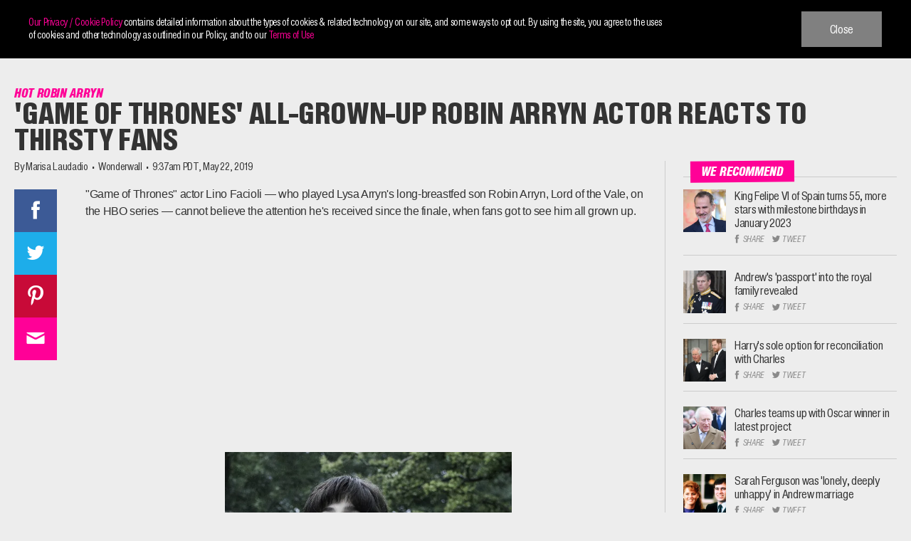

--- FILE ---
content_type: text/html; charset=UTF-8
request_url: https://www.wonderwall.com/news/game-thrones-all-grown-robin-arryn-actor-lino-facioli-reacts-thirsty-fans-interview-3019702.article
body_size: 75180
content:
<!doctype html>
<html lang="en-US">
<head>
	<meta charset="UTF-8">
	<meta name="viewport" content="width=device-width, initial-scale=1">
	<meta http-equiv="x-ua-compatible" content="IE=edge">
	<link rel="profile" href="https://gmpg.org/xfn/11">
	<script type="text/javascript">
		window._taboola = window._taboola || [];
		_taboola.push({
			article: 'article'
		});
		!function (e, f, u, i) {
			if (!document.getElementById(i)){
			e.async = 1;
			e.src = u;
			e.id = i;
			f.parentNode.insertBefore(e, f);
			}
		}(document.createElement('script'),
		document.getElementsByTagName('script')[0],
		'//cdn.taboola.com/libtrc/mystifyent-network/loader.js',
		'tb_loader_script');
		if(window.performance && typeof window.performance.mark == 'function')
			{window.performance.mark('tbl_ic');}
		</script>
	<meta name='robots' content='index, follow, max-image-preview:large, max-snippet:-1, max-video-preview:-1' />

	<!-- This site is optimized with the Yoast SEO plugin v22.5 - https://yoast.com/wordpress/plugins/seo/ -->
	<title>Game of Thrones Robin Arryn actor Lino Facioli talks attention | Wonderwall.com</title>
	<meta name="description" content="Lino Facioli says his life changed overnight thanks to all the attention he got from the GoT finale." />
	<link rel="canonical" href="https://www.wonderwall.com/news/game-thrones-all-grown-robin-arryn-actor-lino-facioli-reacts-thirsty-fans-interview-3019702.article" />
	<meta property="og:locale" content="en_US" />
	<meta property="og:type" content="article" />
	<meta property="og:title" content="Game of Thrones Robin Arryn actor Lino Facioli talks attention" />
	<meta property="og:description" content="Lino Facioli says his life changed overnight thanks to all the attention he got from the GoT finale." />
	<meta property="og:url" content="https://www.wonderwall.com/news/game-thrones-all-grown-robin-arryn-actor-lino-facioli-reacts-thirsty-fans-interview-3019702.article" />
	<meta property="og:site_name" content="Wonderwall.com" />
	<meta property="article:publisher" content="https://facebook.com/Wonderwall" />
	<meta property="article:published_time" content="2019-05-22T16:37:00+00:00" />
	<meta property="article:modified_time" content="2020-04-26T16:28:33+00:00" />
	<meta property="og:image" content="https://i0.wp.com/wpmedia.wonderwall.com/2019/05/10025836/1055236-lino-facioli-gameofthronestv_s6_032cropped.jpg?crop=0px%2C0px%2C1328px%2C697px&resize=1200%2C630&ssl=1" />
	<meta property="og:image:width" content="1328" />
	<meta property="og:image:height" content="1976" />
	<meta property="og:image:type" content="image/jpeg" />
	<meta name="author" content="Marisa Laudadio" />
	<meta name="twitter:card" content="summary_large_image" />
	<meta name="twitter:image" content="https://i0.wp.com/wpmedia.wonderwall.com/2019/05/10025836/1055236-lino-facioli-gameofthronestv_s6_032cropped.jpg?crop=0px%2C0px%2C1328px%2C697px&resize=1200%2C630&ssl=1" />
	<meta name="twitter:creator" content="@Wonderwall" />
	<meta name="twitter:site" content="@Wonderwall" />
	<meta name="twitter:label1" content="Written by" />
	<meta name="twitter:data1" content="Marisa Laudadio" />
	<meta name="twitter:label2" content="Est. reading time" />
	<meta name="twitter:data2" content="3 minutes" />
	<script type="application/ld+json" class="yoast-schema-graph">{"@context":"https://schema.org","@graph":[{"@type":"WebPage","@id":"https://www.wonderwall.com/news/game-thrones-all-grown-robin-arryn-actor-lino-facioli-reacts-thirsty-fans-interview-3019702.article","url":"https://www.wonderwall.com/news/game-thrones-all-grown-robin-arryn-actor-lino-facioli-reacts-thirsty-fans-interview-3019702.article","name":"Game of Thrones Robin Arryn actor Lino Facioli talks attention","isPartOf":{"@id":"https://www.wonderwall.com/#website"},"primaryImageOfPage":{"@id":"https://www.wonderwall.com/news/game-thrones-all-grown-robin-arryn-actor-lino-facioli-reacts-thirsty-fans-interview-3019702.article#primaryimage"},"image":{"@id":"https://www.wonderwall.com/news/game-thrones-all-grown-robin-arryn-actor-lino-facioli-reacts-thirsty-fans-interview-3019702.article#primaryimage"},"thumbnailUrl":"https://wpmedia.wonderwall.com/2019/05/10025836/1055236-lino-facioli-gameofthronestv_s6_032cropped.jpg","datePublished":"2019-05-22T16:37:00+00:00","dateModified":"2020-04-26T16:28:33+00:00","description":"Lino Facioli says his life changed overnight thanks to all the attention he got from the GoT finale.","breadcrumb":{"@id":"https://www.wonderwall.com/news/game-thrones-all-grown-robin-arryn-actor-lino-facioli-reacts-thirsty-fans-interview-3019702.article#breadcrumb"},"inLanguage":"en-US","potentialAction":[{"@type":"ReadAction","target":["https://www.wonderwall.com/news/game-thrones-all-grown-robin-arryn-actor-lino-facioli-reacts-thirsty-fans-interview-3019702.article"]}]},{"@type":"ImageObject","inLanguage":"en-US","@id":"https://www.wonderwall.com/news/game-thrones-all-grown-robin-arryn-actor-lino-facioli-reacts-thirsty-fans-interview-3019702.article#primaryimage","url":"https://wpmedia.wonderwall.com/2019/05/10025836/1055236-lino-facioli-gameofthronestv_s6_032cropped.jpg","contentUrl":"https://wpmedia.wonderwall.com/2019/05/10025836/1055236-lino-facioli-gameofthronestv_s6_032cropped.jpg","width":1328,"height":1976,"caption":"Lino Facioli appears as Robin Arryn on Season 6 of \"Game of Thrones\" in 2016."},{"@type":"BreadcrumbList","@id":"https://www.wonderwall.com/news/game-thrones-all-grown-robin-arryn-actor-lino-facioli-reacts-thirsty-fans-interview-3019702.article#breadcrumb","itemListElement":[{"@type":"ListItem","position":1,"name":"Home","item":"https://www.wonderwall.com/"},{"@type":"ListItem","position":2,"name":"'Game of Thrones' all-grown-up Robin Arryn actor reacts to thirsty fans"}]},{"@type":"WebSite","@id":"https://www.wonderwall.com/#website","url":"https://www.wonderwall.com/","name":"Wonderwall.com","description":"","publisher":{"@id":"https://www.wonderwall.com/#organization"},"potentialAction":[{"@type":"SearchAction","target":{"@type":"EntryPoint","urlTemplate":"https://www.wonderwall.com/?s={search_term_string}"},"query-input":"required name=search_term_string"}],"inLanguage":"en-US"},{"@type":"Organization","@id":"https://www.wonderwall.com/#organization","name":"Wonderwall","url":"https://www.wonderwall.com/","logo":{"@type":"ImageObject","inLanguage":"en-US","@id":"https://www.wonderwall.com/#/schema/logo/image/","url":"https://www.wonderwall.com/wp-content/uploads/2020/04/ww-amp-logo_1520380848.png","contentUrl":"https://www.wonderwall.com/wp-content/uploads/2020/04/ww-amp-logo_1520380848.png","width":481,"height":60,"caption":"Wonderwall"},"image":{"@id":"https://www.wonderwall.com/#/schema/logo/image/"},"sameAs":["https://facebook.com/Wonderwall","https://x.com/Wonderwall","https://instagram.com/wonderwall/","https://www.pinterest.com/wonderwall","https://www.youtube.com/user/wonderwall"]},{"@type":"Person","@id":"https://www.wonderwall.com/#/schema/person/95d88efe592a0843570f7be967630349","name":"Marisa Laudadio"}]}</script>
	<!-- / Yoast SEO plugin. -->


<link rel='dns-prefetch' href='//plausible.io' />
<link rel='dns-prefetch' href='//unpkg.com' />
<link rel='dns-prefetch' href='//www.googletagmanager.com' />
<link rel='dns-prefetch' href='//stats.wp.com' />
<link rel="alternate" type="application/rss+xml" title="Wonderwall.com &raquo; Feed" href="https://www.wonderwall.com/feed" />
<link rel="alternate" type="application/rss+xml" title="Wonderwall.com &raquo; Comments Feed" href="https://www.wonderwall.com/comments/feed" />
<link rel='stylesheet' id='wp-block-library-css' href='https://www.wonderwall.com/wp-includes/css/dist/block-library/style.min.css?ver=6.5.7' type='text/css' media='all' />
<style id='classic-theme-styles-inline-css' type='text/css'>
/*! This file is auto-generated */
.wp-block-button__link{color:#fff;background-color:#32373c;border-radius:9999px;box-shadow:none;text-decoration:none;padding:calc(.667em + 2px) calc(1.333em + 2px);font-size:1.125em}.wp-block-file__button{background:#32373c;color:#fff;text-decoration:none}
</style>
<style id='global-styles-inline-css' type='text/css'>
body{--wp--preset--color--black: #000000;--wp--preset--color--cyan-bluish-gray: #abb8c3;--wp--preset--color--white: #ffffff;--wp--preset--color--pale-pink: #f78da7;--wp--preset--color--vivid-red: #cf2e2e;--wp--preset--color--luminous-vivid-orange: #ff6900;--wp--preset--color--luminous-vivid-amber: #fcb900;--wp--preset--color--light-green-cyan: #7bdcb5;--wp--preset--color--vivid-green-cyan: #00d084;--wp--preset--color--pale-cyan-blue: #8ed1fc;--wp--preset--color--vivid-cyan-blue: #0693e3;--wp--preset--color--vivid-purple: #9b51e0;--wp--preset--gradient--vivid-cyan-blue-to-vivid-purple: linear-gradient(135deg,rgba(6,147,227,1) 0%,rgb(155,81,224) 100%);--wp--preset--gradient--light-green-cyan-to-vivid-green-cyan: linear-gradient(135deg,rgb(122,220,180) 0%,rgb(0,208,130) 100%);--wp--preset--gradient--luminous-vivid-amber-to-luminous-vivid-orange: linear-gradient(135deg,rgba(252,185,0,1) 0%,rgba(255,105,0,1) 100%);--wp--preset--gradient--luminous-vivid-orange-to-vivid-red: linear-gradient(135deg,rgba(255,105,0,1) 0%,rgb(207,46,46) 100%);--wp--preset--gradient--very-light-gray-to-cyan-bluish-gray: linear-gradient(135deg,rgb(238,238,238) 0%,rgb(169,184,195) 100%);--wp--preset--gradient--cool-to-warm-spectrum: linear-gradient(135deg,rgb(74,234,220) 0%,rgb(151,120,209) 20%,rgb(207,42,186) 40%,rgb(238,44,130) 60%,rgb(251,105,98) 80%,rgb(254,248,76) 100%);--wp--preset--gradient--blush-light-purple: linear-gradient(135deg,rgb(255,206,236) 0%,rgb(152,150,240) 100%);--wp--preset--gradient--blush-bordeaux: linear-gradient(135deg,rgb(254,205,165) 0%,rgb(254,45,45) 50%,rgb(107,0,62) 100%);--wp--preset--gradient--luminous-dusk: linear-gradient(135deg,rgb(255,203,112) 0%,rgb(199,81,192) 50%,rgb(65,88,208) 100%);--wp--preset--gradient--pale-ocean: linear-gradient(135deg,rgb(255,245,203) 0%,rgb(182,227,212) 50%,rgb(51,167,181) 100%);--wp--preset--gradient--electric-grass: linear-gradient(135deg,rgb(202,248,128) 0%,rgb(113,206,126) 100%);--wp--preset--gradient--midnight: linear-gradient(135deg,rgb(2,3,129) 0%,rgb(40,116,252) 100%);--wp--preset--font-size--small: 13px;--wp--preset--font-size--medium: 20px;--wp--preset--font-size--large: 36px;--wp--preset--font-size--x-large: 42px;--wp--preset--spacing--20: 0.44rem;--wp--preset--spacing--30: 0.67rem;--wp--preset--spacing--40: 1rem;--wp--preset--spacing--50: 1.5rem;--wp--preset--spacing--60: 2.25rem;--wp--preset--spacing--70: 3.38rem;--wp--preset--spacing--80: 5.06rem;--wp--preset--shadow--natural: 6px 6px 9px rgba(0, 0, 0, 0.2);--wp--preset--shadow--deep: 12px 12px 50px rgba(0, 0, 0, 0.4);--wp--preset--shadow--sharp: 6px 6px 0px rgba(0, 0, 0, 0.2);--wp--preset--shadow--outlined: 6px 6px 0px -3px rgba(255, 255, 255, 1), 6px 6px rgba(0, 0, 0, 1);--wp--preset--shadow--crisp: 6px 6px 0px rgba(0, 0, 0, 1);}:where(.is-layout-flex){gap: 0.5em;}:where(.is-layout-grid){gap: 0.5em;}body .is-layout-flex{display: flex;}body .is-layout-flex{flex-wrap: wrap;align-items: center;}body .is-layout-flex > *{margin: 0;}body .is-layout-grid{display: grid;}body .is-layout-grid > *{margin: 0;}:where(.wp-block-columns.is-layout-flex){gap: 2em;}:where(.wp-block-columns.is-layout-grid){gap: 2em;}:where(.wp-block-post-template.is-layout-flex){gap: 1.25em;}:where(.wp-block-post-template.is-layout-grid){gap: 1.25em;}.has-black-color{color: var(--wp--preset--color--black) !important;}.has-cyan-bluish-gray-color{color: var(--wp--preset--color--cyan-bluish-gray) !important;}.has-white-color{color: var(--wp--preset--color--white) !important;}.has-pale-pink-color{color: var(--wp--preset--color--pale-pink) !important;}.has-vivid-red-color{color: var(--wp--preset--color--vivid-red) !important;}.has-luminous-vivid-orange-color{color: var(--wp--preset--color--luminous-vivid-orange) !important;}.has-luminous-vivid-amber-color{color: var(--wp--preset--color--luminous-vivid-amber) !important;}.has-light-green-cyan-color{color: var(--wp--preset--color--light-green-cyan) !important;}.has-vivid-green-cyan-color{color: var(--wp--preset--color--vivid-green-cyan) !important;}.has-pale-cyan-blue-color{color: var(--wp--preset--color--pale-cyan-blue) !important;}.has-vivid-cyan-blue-color{color: var(--wp--preset--color--vivid-cyan-blue) !important;}.has-vivid-purple-color{color: var(--wp--preset--color--vivid-purple) !important;}.has-black-background-color{background-color: var(--wp--preset--color--black) !important;}.has-cyan-bluish-gray-background-color{background-color: var(--wp--preset--color--cyan-bluish-gray) !important;}.has-white-background-color{background-color: var(--wp--preset--color--white) !important;}.has-pale-pink-background-color{background-color: var(--wp--preset--color--pale-pink) !important;}.has-vivid-red-background-color{background-color: var(--wp--preset--color--vivid-red) !important;}.has-luminous-vivid-orange-background-color{background-color: var(--wp--preset--color--luminous-vivid-orange) !important;}.has-luminous-vivid-amber-background-color{background-color: var(--wp--preset--color--luminous-vivid-amber) !important;}.has-light-green-cyan-background-color{background-color: var(--wp--preset--color--light-green-cyan) !important;}.has-vivid-green-cyan-background-color{background-color: var(--wp--preset--color--vivid-green-cyan) !important;}.has-pale-cyan-blue-background-color{background-color: var(--wp--preset--color--pale-cyan-blue) !important;}.has-vivid-cyan-blue-background-color{background-color: var(--wp--preset--color--vivid-cyan-blue) !important;}.has-vivid-purple-background-color{background-color: var(--wp--preset--color--vivid-purple) !important;}.has-black-border-color{border-color: var(--wp--preset--color--black) !important;}.has-cyan-bluish-gray-border-color{border-color: var(--wp--preset--color--cyan-bluish-gray) !important;}.has-white-border-color{border-color: var(--wp--preset--color--white) !important;}.has-pale-pink-border-color{border-color: var(--wp--preset--color--pale-pink) !important;}.has-vivid-red-border-color{border-color: var(--wp--preset--color--vivid-red) !important;}.has-luminous-vivid-orange-border-color{border-color: var(--wp--preset--color--luminous-vivid-orange) !important;}.has-luminous-vivid-amber-border-color{border-color: var(--wp--preset--color--luminous-vivid-amber) !important;}.has-light-green-cyan-border-color{border-color: var(--wp--preset--color--light-green-cyan) !important;}.has-vivid-green-cyan-border-color{border-color: var(--wp--preset--color--vivid-green-cyan) !important;}.has-pale-cyan-blue-border-color{border-color: var(--wp--preset--color--pale-cyan-blue) !important;}.has-vivid-cyan-blue-border-color{border-color: var(--wp--preset--color--vivid-cyan-blue) !important;}.has-vivid-purple-border-color{border-color: var(--wp--preset--color--vivid-purple) !important;}.has-vivid-cyan-blue-to-vivid-purple-gradient-background{background: var(--wp--preset--gradient--vivid-cyan-blue-to-vivid-purple) !important;}.has-light-green-cyan-to-vivid-green-cyan-gradient-background{background: var(--wp--preset--gradient--light-green-cyan-to-vivid-green-cyan) !important;}.has-luminous-vivid-amber-to-luminous-vivid-orange-gradient-background{background: var(--wp--preset--gradient--luminous-vivid-amber-to-luminous-vivid-orange) !important;}.has-luminous-vivid-orange-to-vivid-red-gradient-background{background: var(--wp--preset--gradient--luminous-vivid-orange-to-vivid-red) !important;}.has-very-light-gray-to-cyan-bluish-gray-gradient-background{background: var(--wp--preset--gradient--very-light-gray-to-cyan-bluish-gray) !important;}.has-cool-to-warm-spectrum-gradient-background{background: var(--wp--preset--gradient--cool-to-warm-spectrum) !important;}.has-blush-light-purple-gradient-background{background: var(--wp--preset--gradient--blush-light-purple) !important;}.has-blush-bordeaux-gradient-background{background: var(--wp--preset--gradient--blush-bordeaux) !important;}.has-luminous-dusk-gradient-background{background: var(--wp--preset--gradient--luminous-dusk) !important;}.has-pale-ocean-gradient-background{background: var(--wp--preset--gradient--pale-ocean) !important;}.has-electric-grass-gradient-background{background: var(--wp--preset--gradient--electric-grass) !important;}.has-midnight-gradient-background{background: var(--wp--preset--gradient--midnight) !important;}.has-small-font-size{font-size: var(--wp--preset--font-size--small) !important;}.has-medium-font-size{font-size: var(--wp--preset--font-size--medium) !important;}.has-large-font-size{font-size: var(--wp--preset--font-size--large) !important;}.has-x-large-font-size{font-size: var(--wp--preset--font-size--x-large) !important;}
.wp-block-navigation a:where(:not(.wp-element-button)){color: inherit;}
:where(.wp-block-post-template.is-layout-flex){gap: 1.25em;}:where(.wp-block-post-template.is-layout-grid){gap: 1.25em;}
:where(.wp-block-columns.is-layout-flex){gap: 2em;}:where(.wp-block-columns.is-layout-grid){gap: 2em;}
.wp-block-pullquote{font-size: 1.5em;line-height: 1.6;}
</style>
<link rel='stylesheet' id='wonderwall-font-css-css' href='https://www.wonderwall.com/wp-content/themes/wonderwall/assets/fonts/fonts.css?ver=6.5.7' type='text/css' media='all' />
<link rel='stylesheet' id='wonderwall-style-css' href='https://www.wonderwall.com/wp-content/themes/wonderwall/style.css?ver=6.5.7' type='text/css' media='all' />
<link rel='stylesheet' id='wonderwall-front-css-css' href='https://www.wonderwall.com/wp-content/themes/wonderwall/assets/css/custom.min.css?ver=6.5.7' type='text/css' media='all' />
<link rel='stylesheet' id='wonderwall-media-css-css' href='https://www.wonderwall.com/wp-content/themes/wonderwall/assets/css/media.min.css?ver=6.5.7' type='text/css' media='all' />
<link rel='stylesheet' id='wonderwall-sticky-css-css' href='https://www.wonderwall.com/wp-content/themes/wonderwall/assets/css/sticky.min.css?ver=6.5.7' type='text/css' media='all' />
<link rel='stylesheet' id='wonderwall-flickcity-css-css' href='https://www.wonderwall.com/wp-content/themes/wonderwall/assets/css/flickity.css?ver=6.5.7' type='text/css' media='all' />
<link rel='stylesheet' id='wonderwall-bxslider-css-css' href='https://www.wonderwall.com/wp-content/themes/wonderwall/assets/css/jquery.bxslider.css?ver=6.5.7' type='text/css' media='all' />
<script>'YDxiXymXKBlA03uXW2uzNA==';!(function(M,_name){M[_name]=M[_name]||function h(){(h.q=h.q||[]).push(arguments)},M[_name].v=M[_name].v||2,M[_name].s="4";})(window,decodeURI(decodeURI('%61d%25%36d%2569%2572%25%36%31l')));!(function(M,h,Z,R){Z=M.createElement(h),M=M.getElementsByTagName(h)[0],Z.async=1,Z.src="https://zipthelake.com/assets/l1h7imdrm9uhwhal_3.v1.js",(R=0)&&R(Z),M.parentNode.insertBefore(Z,M)})(document,"script");;</script>
<script>!(function(M,h,Z,R,o){function a(R,o){try{a=M.localStorage,(R=JSON.parse(a[decodeURI(decodeURI('%2567e%25%37%34%49%257%34%256%35%6d'))](Z)).lgk||[])&&(o=M[h].pubads())&&R.forEach((function(M){M&&M[0]&&o.setTargeting(M[0],M[1]||"")}))}catch(b){}var a}try{(o=M[h]=M[h]||{}).cmd=o.cmd||[],typeof o.pubads===R?a():typeof o.cmd.unshift===R?o.cmd.unshift(a):o.cmd.push(a)}catch(b){}})(window,decodeURI(decodeURI('%67%256f%6fg%256%63et%61%25%36%37')),"_a"+decodeURI(decodeURI("QS%30%253%32%4d%25%35%34Q%25%33%30%255%32%25%34%34%25%34%31%25%33%32%25%34%66%254%34%2556%254%35%25%351%253%30%46%46%25%35%32%2554A%25%333M%30%25%349%25%33%30N%25%36%61%55%253%35%255%31%25%35%34%25%35%35%74%254%64j%254%64")),"function");;</script>
<script>;;;!(function(M,h,Z,R,o,a,b,v,S,y,Y){function q(){for(var M=[],h=arguments.length,Z=0;Z<h;Z++)M.push(arguments[Z]);var R,o=M[1],a=typeof o===b,v=M[2],q={gppVersion:"1.1",cmpStatus:"stub",cmpDisplayStatus:"hidden",signalStatus:"not ready",supportedAPIs:["7:usnat"].reduce((function(M,h){return h&&M.push(h),M}),[]),cmpId:9,sectionList:[],applicableSections:[0],gppString:"",parsedSections:{}};function A(M){a&&o(M,!0)}switch(M[0]){case"ping":return A(q);case"queue":return S;case"events":return y;case"addEventListener":return a&&(R=++Y,y.push({id:R,callback:o,parameter:v})),A({eventName:"listenerRegistered",listenerId:R,data:!0,pingData:q});case"removeEventListener":for(R=!1,Z=0;Z<y.length;Z++)if(y[Z].id===v){y.splice(Z,1),R=!0;break}return A(R);case"hasSection":case"getSection":case"getField":return A(null);default:return void S.push(M)}}q.v=2,typeof h[Z]!==b&&(h[Z]=h[Z]||q,h[v]&&h[v]("message",(function(M,R){var b="string"==typeof M.data;(R=b?((function(M){try{return JSON.parse(M)}catch(h){}})(M.data)||{})[o]:(M.data||{})[o])&&h[Z](R.command,(function(h,Z){var o={__gppReturn:{returnValue:h,success:Z,callId:R.callId}};M.source.postMessage(b?JSON.stringify(o):o,"*")}),a in R?R[a]:null,R.version||1)}),!1),(function A(){if(!h.frames[R]){var Z=M.body;if(Z){var o=M.createElement("iframe");o.style.display="none",o.name=R,Z.appendChild(o)}else h.setTimeout(A,5)}})())})(document,window,"__gpp","__gppLocator","__gppCall","parameter","function","addEventListener",[],[],0);</script><script type="text/javascript" defer data-domain='wonderwall.com' data-api='https://plausible.io/api/event' data-cfasync='false' src="https://plausible.io/js/plausible.outbound-links.js?ver=2.1.4" id="plausible"></script>
<script type="text/javascript" id="plausible-analytics-js-after">
/* <![CDATA[ */
window.plausible = window.plausible || function() { (window.plausible.q = window.plausible.q || []).push(arguments) }
/* ]]> */
</script>
<script type="text/javascript" src="https://www.wonderwall.com/wp-includes/js/jquery/jquery.min.js?ver=3.7.1" id="jquery-core-js"></script>
<script type="text/javascript" src="https://www.wonderwall.com/wp-includes/js/jquery/jquery-migrate.min.js?ver=3.4.1" id="jquery-migrate-js"></script>

<!-- Google tag (gtag.js) snippet added by Site Kit -->
<!-- Google Analytics snippet added by Site Kit -->
<script type="text/javascript" src="https://www.googletagmanager.com/gtag/js?id=GT-PL3D43XL" id="google_gtagjs-js" async></script>
<script type="text/javascript" id="google_gtagjs-js-after">
/* <![CDATA[ */
window.dataLayer = window.dataLayer || [];function gtag(){dataLayer.push(arguments);}
gtag("set","linker",{"domains":["www.wonderwall.com"]});
gtag("js", new Date());
gtag("set", "developer_id.dZTNiMT", true);
gtag("config", "GT-PL3D43XL");
 window._googlesitekit = window._googlesitekit || {}; window._googlesitekit.throttledEvents = []; window._googlesitekit.gtagEvent = (name, data) => { var key = JSON.stringify( { name, data } ); if ( !! window._googlesitekit.throttledEvents[ key ] ) { return; } window._googlesitekit.throttledEvents[ key ] = true; setTimeout( () => { delete window._googlesitekit.throttledEvents[ key ]; }, 5 ); gtag( "event", name, { ...data, event_source: "site-kit" } ); }; 
/* ]]> */
</script>
<link rel="https://api.w.org/" href="https://www.wonderwall.com/wp-json/" /><link rel="alternate" type="application/json" href="https://www.wonderwall.com/wp-json/wp/v2/posts/334724" /><link rel="EditURI" type="application/rsd+xml" title="RSD" href="https://www.wonderwall.com/xmlrpc.php?rsd" />
<link rel='shortlink' href='https://www.wonderwall.com/?p=334724' />
<link rel="alternate" type="application/json+oembed" href="https://www.wonderwall.com/wp-json/oembed/1.0/embed?url=https%3A%2F%2Fwww.wonderwall.com%2Fnews%2Fgame-thrones-all-grown-robin-arryn-actor-lino-facioli-reacts-thirsty-fans-interview-3019702.article" />
<link rel="alternate" type="text/xml+oembed" href="https://www.wonderwall.com/wp-json/oembed/1.0/embed?url=https%3A%2F%2Fwww.wonderwall.com%2Fnews%2Fgame-thrones-all-grown-robin-arryn-actor-lino-facioli-reacts-thirsty-fans-interview-3019702.article&#038;format=xml" />
<meta name="generator" content="Site Kit by Google 1.168.0" />	<style>img#wpstats{display:none}</style>
		<meta name='plausible-analytics-version' content='2.1.4' />
		<link rel="preconnect" href="https://ce.lijit.com">
				<link rel="preconnect" href="https://match.adsrvr.org">
				<link rel="preconnect" href="https://www.google-analytics.com">
				<link rel="preconnect" href="https://adservice.google.com">
				<link rel="preconnect" href="https://fcmatch.youtube.com">
				<link rel="preconnect" href="https://pagead2.googlesyndication.com">
				<link rel="preconnect" href="https://www.googletagmanager.com">
				<link rel="preconnect" href="https://securepubads.g.doubleclick.net">
				<link rel="preconnect" href="https://www.googletagservices.com">
				<link rel="preconnect" href="https://adservice.google.co.in">
				<link rel="preconnect" href="https://ib.adnxs.com">
				<link rel="preconnect" href="https://dt.adsafeprotected.com">
				<link rel="preconnect" href="https://secure.adnxs.com">
				<link rel="preconnect" href="https://optimized-by.rubiconproject.com">
				<link rel="preconnect" href="https://tpc.googlesyndication.com">
			<!-- Google Tag Manager -->
	<script>(function( w, d, s, l, i ) {
				w[ l ] = w[ l ] || [];
				w[ l ].push( {
					'gtm.start':
						new Date().getTime(), event: 'gtm.js'
				} );
				var f = d.getElementsByTagName( s )[ 0 ],
					j = d.createElement( s ), dl = l != 'dataLayer' ? '&l=' + l : '';
				j.async = true;
				j.src =
					'https://www.googletagmanager.com/gtm.js?id=' + i + dl;
				f.parentNode.insertBefore( j, f );
			})( window, document, 'script', 'dataLayer', 'GTM-WX62TP' );</script>
	<!-- End Google Tag Manager -->

	<!-- Google Tag Manager (noscript) -->
	<noscript>
		<iframe src="https://www.googletagmanager.com/ns.html?id=GTM-WX62TP"
		        height="0" width="0" style="display:none;visibility:hidden"></iframe>
	</noscript>
	<!-- End Google Tag Manager (noscript) -->


	<meta property="og:image" content="https://i0.wp.com/wpmedia.wonderwall.com/2019/05/10025836/1055236-lino-facioli-gameofthronestv_s6_032cropped.jpg?crop=0px%2C0px%2C1328px%2C697px&amp;resize=1200%2C630&amp;ssl=1" /><script>
    var PushlySDK = window.PushlySDK || [];
    function pushly() { PushlySDK.push(arguments) }
    pushly('load', {
        domainKey: decodeURIComponent("hd2Z9ePOKEJV6qVs4rPCj8Ah9n8gP9P4MiWv"),
        sw: "https://www.wonderwall.com/wp-content/plugins/pushly/assets/js/pushly-sdk-worker.js.php",
        swScope: "https://www.wonderwall.com/wp-content/plugins/pushly/"    });
</script>

<link rel="icon" href="https://wpmedia.wonderwall.com/2020/04/09142241/cropped-favicon-96x96-1-192x192-1.png" sizes="32x32" />
<link rel="icon" href="https://wpmedia.wonderwall.com/2020/04/09142241/cropped-favicon-96x96-1-192x192-1.png" sizes="192x192" />
<link rel="apple-touch-icon" href="https://wpmedia.wonderwall.com/2020/04/09142241/cropped-favicon-96x96-1-192x192-1.png" />
<meta name="msapplication-TileImage" content="https://wpmedia.wonderwall.com/2020/04/09142241/cropped-favicon-96x96-1-192x192-1.png" />
		<style type="text/css" id="wp-custom-css">
			.site-footer .footer-body .section-social ul {
	text-align: center !important;
}		</style>
		<style>
.ai-viewports                 {--ai: 1;}
.ai-viewport-3                { display: none !important;}
.ai-viewport-2                { display: none !important;}
.ai-viewport-1                { display: inherit !important;}
.ai-viewport-0                { display: none !important;}
@media (min-width: 768px) and (max-width: 979px) {
.ai-viewport-1                { display: none !important;}
.ai-viewport-2                { display: inherit !important;}
}
@media (max-width: 767px) {
.ai-viewport-1                { display: none !important;}
.ai-viewport-3                { display: inherit !important;}
}
.ai-rotate {position: relative;}
.ai-rotate-hidden {visibility: hidden;}
.ai-rotate-hidden-2 {position: absolute; top: 0; left: 0; width: 100%; height: 100%;}
.ai-list-data, .ai-ip-data, .ai-filter-check, .ai-fallback, .ai-list-block, .ai-list-block-ip, .ai-list-block-filter {visibility: hidden; position: absolute; width: 50%; height: 1px; top: -1000px; z-index: -9999; margin: 0px!important;}
.ai-list-data, .ai-ip-data, .ai-filter-check, .ai-fallback {min-width: 1px;}
</style>
<script src="https://lngtd.com/wonderwall.js"></script>

<script>
  (function(d) {
    var s = d.createElement('script');
    s.type = 'module';
    s.src = 'https://getinline.tech/default/assets/index.js?key=fa3b6f7a-fb07-57e6-ba2c-01ad09965630';
    (d.getElementsByTagName('head')[0] || d.getElementsByTagName('body')[0]).appendChild(s);
  })(window.top.document);
</script>

<script>
window.lngtdAdTargeting = {
 "category": "Celebs",
 "author": "Marisa Laudadio",
 "post_id": "334724"
}
</script>

	<script type="text/javascript">
		window._taboola = window._taboola || [];
		_taboola.push({article:'auto'});
		!function (e, f, u, i) {
			if (!document.getElementById(i)){
			e.async = 1;
			e.src = u;
			e.id = i;
			f.parentNode.insertBefore(e, f);
			}
		}(document.createElement('script'),
		document.getElementsByTagName('script')[0],
		'//cdn.taboola.com/libtrc/mystifyent-network/loader.js',
		'tb_loader_script');
		if(window.performance && typeof window.performance.mark == 'function')
			{window.performance.mark('tbl_ic');}
		</script>

<script src="https://standout-cdn.kargo.com/js/rh.min.js"></script>
</head>
<body class="post-template-default single single-post postid-334724 single-format-aside wp-custom-logo header-pinned">
<div id="page" class="site">
	<a class="skip-link screen-reader-text" href="#content">Skip to content</a>

	<header id="masthead" class="site-header">
		<div class="container">
			<div class="header-inner">
				<div class="site-logo">
					<a href="https://www.wonderwall.com/" class="custom-logo-link" rel="home"><img src="https://wpmedia.wonderwall.com/2020/04/09142242/ww-logo.svg" class="custom-logo" alt="Wonderwall logo" decoding="async" /></a>						<p class="site-title"><a href="https://www.wonderwall.com/"
						                         rel="home">Wonderwall.com</a></p>
										<a href="https://www.wonderwall.com" class="white-logo" aria-label="Mobile Logo" rel="home">
						<svg version="1.1" id="wwlogo" preserveAspectRatio="xMidYMin" xmlns="http://www.w3.org/2000/svg" xmlns:xlink="http://www.w3.org/1999/xlink" height="100%"
						     width="100%" viewBox="0 0 378 52">
							<g fill="#ededed">
								<path d="M237.9,0.7h8.6L246,34.6h0.1l13.8-33.9h9l-0.3,33.9h0.1l13.5-33.9h8.7l-21.5,50.8h-9l0.6-35.4h-0.1
										l-14.7,35.4h-8.9L237.9,0.7z"></path>
								<path d="M277.4,51.4l22.9-50.8h12l0.9,50.8h-8.9l-0.1-10.3h-12.9l-4.9,10.3H277.4z M294.8,32.9h9.3l-0.2-21.7h-0.1
										L294.8,32.9z"></path>
								<path d="M318.3,51.4l10.8-50.8h9.3l-9,42.5h15l-1.8,8.2H318.3z"></path>
								<path d="M348.3,51.4l10.8-50.8h9.3l-9,42.5h17l-1.8,8.2H348.3z"></path>
								<path d="M0.6,0.7h8.6L8.7,34.6h0.1L22.6,0.7h9l-0.3,33.9h0.1L45,0.7h8.7L32.2,51.4h-9l0.6-35.4h-0.1L8.9,51.4H0
										L0.6,0.7z"></path>
								<path d="M55.2,16.3c2.7-12,10-16.3,19-16.3c9,0,14.4,4.3,11.8,16.3l-3.9,19.4c-2.7,12-10,16.3-19,16.3
										c-9.1,0-14.4-4.3-11.8-16.3L55.2,16.3z M60.4,37c-1.2,5.4,0.8,6.9,4.6,6.9c3.7,0,6.4-1.5,7.6-6.9L77,15.1c1.2-5.4-0.8-6.9-4.6-6.9
										c-3.7,0-6.4,1.5-7.6,6.9L60.4,37z"></path>
								<path d="M85.8,51.4L96.6,0.7h10.2l6.6,29.9h0.1l6.4-29.9h8.5l-10.8,50.8h-8.9L101.4,18h-0.1l-7,33.5H85.8z"></path>
								<path d="M136.3,0.7h13c10.7,0,15.6,4.6,13.3,16.9l-3.3,17c-3.1,12.3-10.1,16.9-20.8,16.9h-13L136.3,0.7z
										M136.6,43.2h3.2c5.1,0,8.6-2.4,10.3-9.7l2.8-14.8c1.5-6.9-0.1-9.7-6-9.7h-3.2L136.6,43.2z"></path>
								<path d="M162,51.4l10.8-50.8h25.5l-1.8,8.2h-16.2l-2.5,12.4h12.4l-1.8,8.2H176l-2.8,13.8h16.9l-1.8,8.2H162z"></path>
								<path d="M215.7,51.4L212,30.6h-4.5l-4.4,20.9h-9.3l10.8-50.8h13.5c11.2,0,15.3,5.4,13.3,14.6
										c-1.3,6.1-4.5,11.5-10.1,13.4l4.4,22.7H215.7z M209.2,22.9h4.8c4.1,0,7.1-3,8.1-7.8c1-4.7-1-6.8-5.1-6.8h-4.8L209.2,22.9z"></path>
							</g>
						</svg>
					</a>
				</div><!-- .site-branding -->

				<nav id="site-navigation" class="main-navigation">
					<button class="menu-toggle" aria-label="Menu" aria-controls="primary-menu" aria-expanded="false"><span></span>
					</button>
					<div class="header-bottom">
						<div class="navigation-left">
							<div class="menu-primary-menu-container"><ul id="primary-menu" class="menu"><li id="menu-item-294585" class="menu-item menu-item-type-taxonomy menu-item-object-category current-post-ancestor current-menu-parent current-post-parent menu-item-294585 current-primary-category "><a href="https://www.wonderwall.com/news">News</a></li>
<li id="menu-item-874932" class="menu-item menu-item-type-taxonomy menu-item-object-category menu-item-874932"><a href="https://www.wonderwall.com/politics">Politics</a></li>
<li id="menu-item-294596" class="menu-item menu-item-type-taxonomy menu-item-object-category current-post-ancestor current-menu-parent current-post-parent menu-item-has-children menu-item-294596"><a href="https://www.wonderwall.com/entertainment">Entertainment</a>
<ul class="sub-menu">
	<li id="menu-item-294602" class="menu-item menu-item-type-taxonomy menu-item-object-category menu-item-294602"><a href="https://www.wonderwall.com/awards-events/emmys">Emmys</a></li>
	<li id="menu-item-294588" class="menu-item menu-item-type-taxonomy menu-item-object-category menu-item-294588"><a href="https://www.wonderwall.com/celebrity/interviews">Interviews</a></li>
	<li id="menu-item-294603" class="menu-item menu-item-type-taxonomy menu-item-object-category menu-item-294603"><a href="https://www.wonderwall.com/awards-events/golden-globes">Golden Globes</a></li>
	<li id="menu-item-294604" class="menu-item menu-item-type-taxonomy menu-item-object-category menu-item-294604"><a href="https://www.wonderwall.com/awards-events/grammys">Grammys</a></li>
	<li id="menu-item-294597" class="menu-item menu-item-type-taxonomy menu-item-object-category menu-item-294597"><a href="https://www.wonderwall.com/entertainment/movies">Movies</a></li>
	<li id="menu-item-294598" class="menu-item menu-item-type-taxonomy menu-item-object-category menu-item-294598"><a href="https://www.wonderwall.com/entertainment/music">Music</a></li>
	<li id="menu-item-294605" class="menu-item menu-item-type-taxonomy menu-item-object-category menu-item-294605"><a href="https://www.wonderwall.com/awards-events/oscars">Oscars</a></li>
	<li id="menu-item-294606" class="menu-item menu-item-type-taxonomy menu-item-object-category menu-item-294606"><a href="https://www.wonderwall.com/awards-events/red-carpet">Red Carpet</a></li>
	<li id="menu-item-294599" class="menu-item menu-item-type-taxonomy menu-item-object-category current-post-ancestor current-menu-parent current-post-parent menu-item-294599"><a href="https://www.wonderwall.com/entertainment/tv">TV</a></li>
	<li id="menu-item-294600" class="menu-item menu-item-type-taxonomy menu-item-object-category menu-item-294600"><a href="https://www.wonderwall.com/entertainment/where-are-they-now">Where Are They Now?</a></li>
	<li id="menu-item-294592" class="menu-item menu-item-type-taxonomy menu-item-object-category menu-item-294592"><a href="https://www.wonderwall.com/celebrity/videos">Videos</a></li>
</ul>
</li>
<li id="menu-item-294586" class="menu-item menu-item-type-taxonomy menu-item-object-category current-post-ancestor current-menu-parent current-post-parent menu-item-has-children menu-item-294586"><a href="https://www.wonderwall.com/celebrity">Celebrity</a>
<ul class="sub-menu">
	<li id="menu-item-294589" class="menu-item menu-item-type-taxonomy menu-item-object-category menu-item-294589"><a href="https://www.wonderwall.com/celebrity/couples">Couples</a></li>
</ul>
</li>
<li id="menu-item-586237" class="menu-item menu-item-type-taxonomy menu-item-object-category menu-item-586237"><a href="https://www.wonderwall.com/celebrity/royals">Royals</a></li>
<li id="menu-item-874936" class="menu-item menu-item-type-taxonomy menu-item-object-category menu-item-has-children menu-item-874936"><a href="https://www.wonderwall.com/lifestyle">Lifestyle</a>
<ul class="sub-menu">
	<li id="menu-item-294608" class="menu-item menu-item-type-taxonomy menu-item-object-category menu-item-294608"><a href="https://www.wonderwall.com/style/beauty">Beauty</a></li>
	<li id="menu-item-294609" class="menu-item menu-item-type-taxonomy menu-item-object-category menu-item-294609"><a href="https://www.wonderwall.com/style/fashion">Fashion</a></li>
</ul>
</li>
</ul></div>						</div>
						<div class="navigation-right">
							<ul>
								<li class="nav-follow">
									<span><strong>Follow</strong> <em class="icon-facebook"></em><em
												class="icon-twitter"></em></span>
									<ul class="social-nav-menu">
																					<li class="first">
												<em>Facebook</em>
												<a href="https://facebook.com/Wonderwall"
												   target="_blank" rel="noopener noreferrer" class="btn btn--facebook">Like</a>
											</li>
																															<li>
												<em>Twitter</em>
												<a href="https://twitter.com/Wonderwall"
												   target="_blank" rel="noopener noreferrer" class="btn btn--twitter">Follow</a>
											</li>
																															<li>
												<em>Instagram</em>
												<a href="https://instagram.com/wonderwall/"
												   target="_blank" rel="noopener noreferrer" class="btn btn--instagram">Follow</a>
											</li>
																			</ul>
								</li>
								<!-- <li class="nav-newsletter">
									<span>Newsletter</span>
									<div class="newsletter-signup newsletter-signup--default">
										<div class="newsletter-signup-wrap">
											<div class="newsletter-signup-body">
												<h5>Get the latest celeb dish right to your inbox.<br>You know you want
													it!</h5>
												<form action="/wp-admin/admin-ajax.php" method="post"
												      class="ignore form-inited signup-form"
												      data-request-name="newsletterSubmitConfirm">
													<input type="hidden" name="action" value="mailchimpsubscribe"/>
													<span class="input-wrap">
						                                <input type="email" name="emailAddress"
						                                       data-error-message="Please enter a valid email address"
						                                       class="text" required="true" aria-label="Email address"
						                                       placeholder="Enter your email" value="">
						                                <span class="error-message"></span>
						                            </span>
													<button type="submit" class="form-btn">Sign Me Up!</button>
												</form>
											</div>
											<div class="newsletter-signup-footer">
												By signing up I accept the <a href="/terms-of-use">Terms and
													Conditions</a> and <a href="/privacy-policy">Privacy Policy</a>
											</div>
										</div>
										<div class="newsletter-signup-confirm">
											<div class="message">Thanks For<br>Subscribing!</div>
											<div class="newsletter-signup-confirm-close"><a class="ignore" href="javascript:void(0)">Close</a>
											</div>
										</div>
									</div>
								</li> -->
								<li class="nav-search">
										<div class="search-form-wrap">
		<form role="search" method="get" action="https://www.wonderwall.com/">
            <span class="input-wrap">
                <input type="text"
                       class="input--search-term"
                       required="true"
                       placeholder="Search"
                       name="s"
                       value=""
                       title="Search for:">
                <em class="icon-search"></em>
                <em class="icon-cancel"></em>
            </span>
			<button type="submit">Submit</button>
		</form>
	</div>
									</li>
							</ul>
						</div>
						<div class="header-mobile-social">
							<h5>Follow Wonderwall</h5>
							<ul>
																	<li class="first"><a
												href="https://facebook.com/Wonderwall"
												class="icon-facebook" aria-label="Follow us on Facebook" rel="noopener noreferrer" target="_blank"
												itemprop="sameAs"><span>Facebook</span></a></li>
																									<li><a href="https://twitter.com/Wonderwall"
									       class="icon-twitter" aria-label="Follow us on Twitter" rel="noopener noreferrer" target="_blank"
									       itemprop="sameAs"><span>Twitter</span></a></li>
																									<li><a href="https://instagram.com/wonderwall/"
									       class="icon-instagram" aria-label="Follow us on Instagram" rel="noopener noreferrer" target="_blank"
									       itemprop="sameAs"><span>Instagram</span></a></li>
															</ul>
						</div>
					</div>
				</nav><!-- #site-navigation -->

			</div>
		</div>
		<div class="homepage-tabs">
			<div class="container">
				<div class="homepage-tabs-inner">
					<a href="javascript:void(0)" class="index-tab--0 index-tab--wall selected" data-index="0" data-tab-name="wall"><span>Wall</span></a>
					<a href="javascript:void(0)" class="index-tab--1 index-tab--home-mobile-rail" data-index="1"
					   data-tab-name="mobile-rail" data-request-name="homeMobileRail"><span>News</span></a>
					<a href="javascript:void(0)" class="index-tab--2 index-tab--home-featured" data-index="2" data-tab-name="featured"
					   data-request-name="homeFeatured"><span>Photos</span></a>
				</div>
			</div>
		</div>
	</header><!-- #masthead -->


	<div id="content" class="site-content container">
    <div class="ww-dl-info"
         data-url="https://www.wonderwall.com/news/game-thrones-all-grown-robin-arryn-actor-lino-facioli-reacts-thirsty-fans-interview-3019702.article"
         data-title="&#039;Game of Thrones&#039; all-grown-up Robin Arryn actor reacts to thirsty fans"
         data-cont-type="article"
         data-type="article"
         data-content-id="334724"
         data-published-time="2019-05-22T09:37:00-07:00"
         data-author="Marisa Laudadio"
         data-category="news"
         data-sub-category=""
    ></div>
    <div id="primary" class="content-area">
        <main id="main" class="site-main">

			<div class="newsdetail-main-wrapper article-wrapper" itemtype="http://schema.org/NewsArticle" itemscope
     data-slug="/news/game-thrones-all-grown-robin-arryn-actor-lino-facioli-reacts-thirsty-fans-interview-3019702.article">
         <div class="ww-vdl-info"
         data-url="https://www.wonderwall.com/news/game-thrones-all-grown-robin-arryn-actor-lino-facioli-reacts-thirsty-fans-interview-3019702.article"
         data-desc="Lino Facioli says his life changed overnight thanks to all the attention he got from the GoT finale."
         data-cont-type="article"
         data-type="article"
         data-content-id="334724"
         data-published-time="2019-05-22T09:37:00-07:00"
         data-author="Marisa Laudadio"
         data-category="news"
         data-sub-category=""
    ></div>
    <meta itemscope itemprop="mainEntityOfPage" itemType="https://schema.org/WebPage" itemid="https://www.wonderwall.com/news/game-thrones-all-grown-robin-arryn-actor-lino-facioli-reacts-thirsty-fans-interview-3019702.article"/>
    <div itemprop="publisher" itemscope itemtype="https://schema.org/Organization" style="display:none;">
        <div itemprop="logo" itemscope itemtype="https://schema.org/ImageObject">
            <meta itemprop="url" content="https://www.wonderwall.com/wp-content/themes/wonderwall/assets/images//ww-amp-logo_1520380848.png">
            <meta itemprop="width" content="481">
            <meta itemprop="height" content="60">
        </div>
        <meta itemprop="name" content="Wonderwall">
    </div>
    <div itemprop="image" itemscope itemtype="https://schema.org/ImageObject" style="display:none">
        <img src="https://i0.wp.com/wpmedia.wonderwall.com/2019/05/10025836/1055236-lino-facioli-gameofthronestv_s6_032cropped.jpg?crop=0px%2C0px%2C1328px%2C697px&#038;resize=1200%2C630&#038;ssl=1"/>
        <meta itemprop="url" content="https://i0.wp.com/wpmedia.wonderwall.com/2019/05/10025836/1055236-lino-facioli-gameofthronestv_s6_032cropped.jpg?crop=0px%2C0px%2C1328px%2C697px&#038;resize=1200%2C630&#038;ssl=1">
        <meta itemprop="width" content="1200">
        <meta itemprop="height" content="630">
    </div>
    <div class="newsdetail-main-blk">
        <header class="entry-header single-content-header">
            <strong
                    class="single-cat-tag">Hot Robin Arryn</strong>
			<h1 class="entry-title headline current-news-title" itemprop="headline" data-slug="game-thrones-all-grown-robin-arryn-actor-lino-facioli-reacts-thirsty-fans-interview-3019702.article-334724.article">'Game of Thrones' all-grown-up Robin Arryn actor reacts to thirsty fans</h1>                <div class="entry-meta single-content-meta">
                    <span class="byline"> By <span
                                class="author" itemprop="author">Marisa Laudadio</span></span>
                    <a href="javascript:void(0)" target="_blank" class="provider--has-author">Wonderwall</a>
                    <span class="published-datetime">
                        <time itemprop="datePublished dateModified" class="dateline" datetime="2019-05-22T09:37:00-07:00">
					9:37am PDT, May 22, 2019                        </time></span>
                </div><!-- .entry-meta -->
			        </header><!-- .entry-header -->
		        <div class="news-content-wrapper main-sidebar-wrapper ">
            <section class="newsdetail-cnt-blk left-side-blk">
                <article id="post-334724" class="post-334724 category-news post post_format-post-format-aside">
                    <div class="post-social-wrapper share-aside">
                        <div class="post-social-share">
                            <ul>
                                <li>
                                    <a href="https://www.facebook.com/dialog/share?app_id=111376106992&href=https://www.wonderwall.com/news/game-thrones-all-grown-robin-arryn-actor-lino-facioli-reacts-thirsty-fans-interview-3019702.article&display=popup&ref=share_fb&redirect_uri=https%3A%2F%2Fwww.wonderwall.com%2Fclosepopup"
                                       data-window-options="width=520,height=570" rel="noopener noreferrer nofollow"
                                       class="icon-facebook gtm-share_facebook"
                                       target="_blank"></a></li>
                                <li>
                                    <a href="https://twitter.com/intent/tweet?url=https://www.wonderwall.com/news/game-thrones-all-grown-robin-arryn-actor-lino-facioli-reacts-thirsty-fans-interview-3019702.article&text=&#039;Game of Thrones&#039; all-grown-up Robin Arryn actor reacts to thirsty fans @Wonderwall"
                                       data-window-options="width=520,height=570" rel="noopener noreferrer nofollow"
                                       class="icon-twitter gtm-share_twitter"
                                       target="_blank"></a></li>
                                <li>
                                    <a href="https://www.pinterest.com/pin/create/button/?url=https://www.wonderwall.com/news/game-thrones-all-grown-robin-arryn-actor-lino-facioli-reacts-thirsty-fans-interview-3019702.article?sm=pin&media=https://wpmedia.wonderwall.com/2019/05/10025836/1055236-lino-facioli-gameofthronestv_s6_032cropped.jpg&description=&#039;Game of Thrones&#039; all-grown-up Robin Arryn actor reacts to thirsty fans"
                                       data-window-options="width=520,height=570" rel="noopener noreferrer nofollow"
                                       class="icon-pinterest gtm-share_pinterest"
                                       target="_blank">
                                    </a></li>
                                <li>
                                    <a href="mailto:?body=https://www.wonderwall.com/news/game-thrones-all-grown-robin-arryn-actor-lino-facioli-reacts-thirsty-fans-interview-3019702.article?sm=mail&subject=&#039;Game of Thrones&#039; all-grown-up Robin Arryn actor reacts to thirsty fans"
                                       class="icon-mail" target="_blank"></a></li>
                            </ul>
                        </div>
                    </div>
                    <div class="post-cnt-wrapper">

                        <div class="entry-content" itemprop="articleBody">
							<p>"Game of Thrones" actor Lino Facioli — who played Lysa Arryn's long-breastfed son Robin Arryn, Lord of the Vale, on the HBO series — cannot believe the attention he's received since the finale, when fans got to see him all grown up.</p><div class='code-block code-block-4' style='margin: 8px auto; text-align: center; display: block; clear: both;'>
<div class='sm-ad-banner' style="min-height:300px; display: flex; justify-content: center; align-items: center;"></div></div>
        <div class="photo-content">
            <div class="photo-content-inner" style=" max-width:403px;">
                <img decoding="async" src="https://i0.wp.com/wpmedia.wonderwall.com/2019/05/10025836/1055236-lino-facioli-gameofthronestv_s6_032cropped.jpg?h=1000&ssl=1"/>
                <span>HBO/Photofest</span>
            </div>
        </div>
		<p>He's made headlines over the last few days for his glow-up as fans declared him the show's "Neville Longbottom" — slang for a young child actor who grew up to be hunky and good-looking, just like "Harry Potter" film franchise star Matthew Lewis, who played awkward, chubby young Neville onscreen then as an adult revealed he had washboard abs and a stop-you-dead smolder.</p><div class='code-block code-block-4' style='margin: 8px auto; text-align: center; display: block; clear: both;'>
<div class='sm-ad-banner' style="min-height:300px; display: flex; justify-content: center; align-items: center;"></div></div>
<p>Lino appeared on <a href="https://www.tmz.com/2019/05/21/lino-facioli-game-of-thrones-robin-arryn-actor-surprise-glow-up-breast-milk/">"TMZ Live"</a> on May 21 to talk about all the attention he's received since the finale aired on May 19. </p><figure class="wp-block-embed-instagram wp-block-embed is-type-rich is-provider-instagram is-is-provider-instagram provider-instagram wp-embed-aspect-16-9 wp-has-aspect-ratio aligncenter"><div class="wp-block-embed__wrapper">
<blockquote class="instagram-media" data-instgrm-captioned data-instgrm-permalink="https://www.instagram.com/p/BxuJumxgoTj/?utm_source=ig_embed&utm_campaign=loading" data-instgrm-version="14" style=" background:#FFF; border:0; border-radius:3px; box-shadow:0 0 1px 0 rgba(0,0,0,0.5),0 1px 10px 0 rgba(0,0,0,0.15); margin: 1px; max-width:500px; min-width:326px; padding:0; width:99.375%; width:-webkit-calc(100% - 2px); width:calc(100% - 2px);"><div style="padding:16px;"> <a href="https://www.instagram.com/p/BxuJumxgoTj/?utm_source=ig_embed&utm_campaign=loading" style=" background:#FFFFFF; line-height:0; padding:0 0; text-align:center; text-decoration:none; width:100%;" target="_blank"> <div style=" display: flex; flex-direction: row; align-items: center;"> <div style="background-color: #F4F4F4; border-radius: 50%; flex-grow: 0; height: 40px; margin-right: 14px; width: 40px;"></div> <div style="display: flex; flex-direction: column; flex-grow: 1; justify-content: center;"> <div style=" background-color: #F4F4F4; border-radius: 4px; flex-grow: 0; height: 14px; margin-bottom: 6px; width: 100px;"></div> <div style=" background-color: #F4F4F4; border-radius: 4px; flex-grow: 0; height: 14px; width: 60px;"></div></div></div><div style="padding: 19% 0;"></div> <div style="display:block; height:50px; margin:0 auto 12px; width:50px;"><svg width="50px" height="50px" viewBox="0 0 60 60" version="1.1" xmlns="https://www.w3.org/2000/svg" xmlns:xlink="https://www.w3.org/1999/xlink"><g stroke="none" stroke-width="1" fill="none" fill-rule="evenodd"><g transform="translate(-511.000000, -20.000000)" fill="#000000"><g><path d="M556.869,30.41 C554.814,30.41 553.148,32.076 553.148,34.131 C553.148,36.186 554.814,37.852 556.869,37.852 C558.924,37.852 560.59,36.186 560.59,34.131 C560.59,32.076 558.924,30.41 556.869,30.41 M541,60.657 C535.114,60.657 530.342,55.887 530.342,50 C530.342,44.114 535.114,39.342 541,39.342 C546.887,39.342 551.658,44.114 551.658,50 C551.658,55.887 546.887,60.657 541,60.657 M541,33.886 C532.1,33.886 524.886,41.1 524.886,50 C524.886,58.899 532.1,66.113 541,66.113 C549.9,66.113 557.115,58.899 557.115,50 C557.115,41.1 549.9,33.886 541,33.886 M565.378,62.101 C565.244,65.022 564.756,66.606 564.346,67.663 C563.803,69.06 563.154,70.057 562.106,71.106 C561.058,72.155 560.06,72.803 558.662,73.347 C557.607,73.757 556.021,74.244 553.102,74.378 C549.944,74.521 548.997,74.552 541,74.552 C533.003,74.552 532.056,74.521 528.898,74.378 C525.979,74.244 524.393,73.757 523.338,73.347 C521.94,72.803 520.942,72.155 519.894,71.106 C518.846,70.057 518.197,69.06 517.654,67.663 C517.244,66.606 516.755,65.022 516.623,62.101 C516.479,58.943 516.448,57.996 516.448,50 C516.448,42.003 516.479,41.056 516.623,37.899 C516.755,34.978 517.244,33.391 517.654,32.338 C518.197,30.938 518.846,29.942 519.894,28.894 C520.942,27.846 521.94,27.196 523.338,26.654 C524.393,26.244 525.979,25.756 528.898,25.623 C532.057,25.479 533.004,25.448 541,25.448 C548.997,25.448 549.943,25.479 553.102,25.623 C556.021,25.756 557.607,26.244 558.662,26.654 C560.06,27.196 561.058,27.846 562.106,28.894 C563.154,29.942 563.803,30.938 564.346,32.338 C564.756,33.391 565.244,34.978 565.378,37.899 C565.522,41.056 565.552,42.003 565.552,50 C565.552,57.996 565.522,58.943 565.378,62.101 M570.82,37.631 C570.674,34.438 570.167,32.258 569.425,30.349 C568.659,28.377 567.633,26.702 565.965,25.035 C564.297,23.368 562.623,22.342 560.652,21.575 C558.743,20.834 556.562,20.326 553.369,20.18 C550.169,20.033 549.148,20 541,20 C532.853,20 531.831,20.033 528.631,20.18 C525.438,20.326 523.257,20.834 521.349,21.575 C519.376,22.342 517.703,23.368 516.035,25.035 C514.368,26.702 513.342,28.377 512.574,30.349 C511.834,32.258 511.326,34.438 511.181,37.631 C511.035,40.831 511,41.851 511,50 C511,58.147 511.035,59.17 511.181,62.369 C511.326,65.562 511.834,67.743 512.574,69.651 C513.342,71.625 514.368,73.296 516.035,74.965 C517.703,76.634 519.376,77.658 521.349,78.425 C523.257,79.167 525.438,79.673 528.631,79.82 C531.831,79.965 532.853,80.001 541,80.001 C549.148,80.001 550.169,79.965 553.369,79.82 C556.562,79.673 558.743,79.167 560.652,78.425 C562.623,77.658 564.297,76.634 565.965,74.965 C567.633,73.296 568.659,71.625 569.425,69.651 C570.167,67.743 570.674,65.562 570.82,62.369 C570.966,59.17 571,58.147 571,50 C571,41.851 570.966,40.831 570.82,37.631"></path></g></g></g></svg></div><div style="padding-top: 8px;"> <div style=" color:#3897f0; font-family:Arial,sans-serif; font-size:14px; font-style:normal; font-weight:550; line-height:18px;">View this post on Instagram</div></div><div style="padding: 12.5% 0;"></div> <div style="display: flex; flex-direction: row; margin-bottom: 14px; align-items: center;"><div> <div style="background-color: #F4F4F4; border-radius: 50%; height: 12.5px; width: 12.5px; transform: translateX(0px) translateY(7px);"></div> <div style="background-color: #F4F4F4; height: 12.5px; transform: rotate(-45deg) translateX(3px) translateY(1px); width: 12.5px; flex-grow: 0; margin-right: 14px; margin-left: 2px;"></div> <div style="background-color: #F4F4F4; border-radius: 50%; height: 12.5px; width: 12.5px; transform: translateX(9px) translateY(-18px);"></div></div><div style="margin-left: 8px;"> <div style=" background-color: #F4F4F4; border-radius: 50%; flex-grow: 0; height: 20px; width: 20px;"></div> <div style=" width: 0; height: 0; border-top: 2px solid transparent; border-left: 6px solid #f4f4f4; border-bottom: 2px solid transparent; transform: translateX(16px) translateY(-4px) rotate(30deg)"></div></div><div style="margin-left: auto;"> <div style=" width: 0px; border-top: 8px solid #F4F4F4; border-right: 8px solid transparent; transform: translateY(16px);"></div> <div style=" background-color: #F4F4F4; flex-grow: 0; height: 12px; width: 16px; transform: translateY(-4px);"></div> <div style=" width: 0; height: 0; border-top: 8px solid #F4F4F4; border-left: 8px solid transparent; transform: translateY(-4px) translateX(8px);"></div></div></div> <div style="display: flex; flex-direction: column; flex-grow: 1; justify-content: center; margin-bottom: 24px;"> <div style=" background-color: #F4F4F4; border-radius: 4px; flex-grow: 0; height: 14px; margin-bottom: 6px; width: 224px;"></div> <div style=" background-color: #F4F4F4; border-radius: 4px; flex-grow: 0; height: 14px; width: 144px;"></div></div></a><p style=" color:#c9c8cd; font-family:Arial,sans-serif; font-size:14px; line-height:17px; margin-bottom:0; margin-top:8px; overflow:hidden; padding:8px 0 7px; text-align:center; text-overflow:ellipsis; white-space:nowrap;"><a href="https://www.instagram.com/p/BxuJumxgoTj/?utm_source=ig_embed&utm_campaign=loading" style=" color:#c9c8cd; font-family:Arial,sans-serif; font-size:14px; font-style:normal; font-weight:normal; line-height:17px; text-decoration:none;" target="_blank">A post shared by Kingdomofthrones (@kingdomofthrones7)</a></p></div></blockquote><script async src="//platform.instagram.com/en_US/embeds.js"></script>
 </div> </figure><p>"It's insane. Honestly, I can't really get my head around what's happening. It feels surreal, really," Lino said.</p><div class='code-block code-block-4' style='margin: 8px auto; text-align: center; display: block; clear: both;'>
<div class='sm-ad-banner' style="min-height:300px; display: flex; justify-content: center; align-items: center;"></div></div>
<p>He revealed that his social media following has grown significantly since the finale — and, TMZ reports, so have his work offers and the number of DMs he's getting. </p><p>"You know when people say it's like an overnight change? This really was an overnight change," Lino told TMZ. "It was like one day I went to bed, just that weird kid from 'Game of Thrones' who no one really knew. I had like, 5,000 followers or something. </p><div class='code-block code-block-4' style='margin: 8px auto; text-align: center; display: block; clear: both;'>
<div class='sm-ad-banner' style="min-height:300px; display: flex; justify-content: center; align-items: center;"></div></div>
<p>"And in one night — I completely forgot that the [finale] episode was going to air, by the way — and I woke up the next day and my phone was just nonstop notifications," he explained. "Everyone telling me… all these things coming up, and I'm like what the hell?!"</p><figure class="wp-block-embed-twitter wp-block-embed is-type-rich is-provider-twitter is-is-provider-twitter provider-twitter wp-embed-aspect-16-9 wp-has-aspect-ratio aligncenter"><div class="wp-block-embed__wrapper">
<blockquote class="twitter-tweet" data-width="500" data-dnt="true"><p lang="cy" dir="ltr">"<a href="https://twitter.com/Before____After?ref_src=twsrc%5Etfw">@Before____After</a>: Matthew Lewis <a href="http://t.co/QKjz68xMMN">pic.twitter.com/QKjz68xMMN</a>"omg</p>— syakir shahridan 🇲🇾 🇵🇸 (@kir_wasabi) <a href="https://twitter.com/kir_wasabi/status/536643873980702720?ref_src=twsrc%5Etfw">November 23, 2014</a></blockquote><script async src="https://platform.twitter.com/widgets.js" charset="utf-8"></script>
 </div> </figure><p>As of midday on May 22, he had more than 55,000 Instagram followers, a number that's still growing.</p><div class='code-block code-block-4' style='margin: 8px auto; text-align: center; display: block; clear: both;'>
<div class='sm-ad-banner' style="min-height:300px; display: flex; justify-content: center; align-items: center;"></div></div>
<p>After the finale, Lino took to Twitter to marvel that he'd woken up to headlines like this one from TV Guide: "Hot Robin Arryn Totally Neville Longbottomed Us in the Game of Thrones Finale." Noted Lino, "Definitely didn't expect my morning to start off like this."</p><p>He also took to <a href="https://www.instagram.com/p/BxsI2Krntwn/">Instagram</a> to honor the show that put him on the map. "9 years ago I had the honour of being invited to work in this incredible series. It's been a wonderful adventure and I'm so, so thankful for having been able to be a part of it! #gameofthrones #Got #RobinArryn #throwbackmonday #tbt," he captioned a slideshow showing his character's evolution from young boy on Season 1 to hot man on the Season 8 finale.</p><div class='code-block code-block-4' style='margin: 8px auto; text-align: center; display: block; clear: both;'>
<div class='sm-ad-banner' style="min-height:300px; display: flex; justify-content: center; align-items: center;"></div></div>
<figure class="wp-block-embed-instagram wp-block-embed is-type-rich is-provider-instagram is-is-provider-instagram provider-instagram wp-embed-aspect-16-9 wp-has-aspect-ratio aligncenter"><div class="wp-block-embed__wrapper">
<blockquote class="instagram-media" data-instgrm-captioned data-instgrm-permalink="https://www.instagram.com/p/BxsI2Krntwn/?utm_source=ig_embed&utm_campaign=loading" data-instgrm-version="14" style=" background:#FFF; border:0; border-radius:3px; box-shadow:0 0 1px 0 rgba(0,0,0,0.5),0 1px 10px 0 rgba(0,0,0,0.15); margin: 1px; max-width:500px; min-width:326px; padding:0; width:99.375%; width:-webkit-calc(100% - 2px); width:calc(100% - 2px);"><div style="padding:16px;"> <a href="https://www.instagram.com/p/BxsI2Krntwn/?utm_source=ig_embed&utm_campaign=loading" style=" background:#FFFFFF; line-height:0; padding:0 0; text-align:center; text-decoration:none; width:100%;" target="_blank"> <div style=" display: flex; flex-direction: row; align-items: center;"> <div style="background-color: #F4F4F4; border-radius: 50%; flex-grow: 0; height: 40px; margin-right: 14px; width: 40px;"></div> <div style="display: flex; flex-direction: column; flex-grow: 1; justify-content: center;"> <div style=" background-color: #F4F4F4; border-radius: 4px; flex-grow: 0; height: 14px; margin-bottom: 6px; width: 100px;"></div> <div style=" background-color: #F4F4F4; border-radius: 4px; flex-grow: 0; height: 14px; width: 60px;"></div></div></div><div style="padding: 19% 0;"></div> <div style="display:block; height:50px; margin:0 auto 12px; width:50px;"><svg width="50px" height="50px" viewBox="0 0 60 60" version="1.1" xmlns="https://www.w3.org/2000/svg" xmlns:xlink="https://www.w3.org/1999/xlink"><g stroke="none" stroke-width="1" fill="none" fill-rule="evenodd"><g transform="translate(-511.000000, -20.000000)" fill="#000000"><g><path d="M556.869,30.41 C554.814,30.41 553.148,32.076 553.148,34.131 C553.148,36.186 554.814,37.852 556.869,37.852 C558.924,37.852 560.59,36.186 560.59,34.131 C560.59,32.076 558.924,30.41 556.869,30.41 M541,60.657 C535.114,60.657 530.342,55.887 530.342,50 C530.342,44.114 535.114,39.342 541,39.342 C546.887,39.342 551.658,44.114 551.658,50 C551.658,55.887 546.887,60.657 541,60.657 M541,33.886 C532.1,33.886 524.886,41.1 524.886,50 C524.886,58.899 532.1,66.113 541,66.113 C549.9,66.113 557.115,58.899 557.115,50 C557.115,41.1 549.9,33.886 541,33.886 M565.378,62.101 C565.244,65.022 564.756,66.606 564.346,67.663 C563.803,69.06 563.154,70.057 562.106,71.106 C561.058,72.155 560.06,72.803 558.662,73.347 C557.607,73.757 556.021,74.244 553.102,74.378 C549.944,74.521 548.997,74.552 541,74.552 C533.003,74.552 532.056,74.521 528.898,74.378 C525.979,74.244 524.393,73.757 523.338,73.347 C521.94,72.803 520.942,72.155 519.894,71.106 C518.846,70.057 518.197,69.06 517.654,67.663 C517.244,66.606 516.755,65.022 516.623,62.101 C516.479,58.943 516.448,57.996 516.448,50 C516.448,42.003 516.479,41.056 516.623,37.899 C516.755,34.978 517.244,33.391 517.654,32.338 C518.197,30.938 518.846,29.942 519.894,28.894 C520.942,27.846 521.94,27.196 523.338,26.654 C524.393,26.244 525.979,25.756 528.898,25.623 C532.057,25.479 533.004,25.448 541,25.448 C548.997,25.448 549.943,25.479 553.102,25.623 C556.021,25.756 557.607,26.244 558.662,26.654 C560.06,27.196 561.058,27.846 562.106,28.894 C563.154,29.942 563.803,30.938 564.346,32.338 C564.756,33.391 565.244,34.978 565.378,37.899 C565.522,41.056 565.552,42.003 565.552,50 C565.552,57.996 565.522,58.943 565.378,62.101 M570.82,37.631 C570.674,34.438 570.167,32.258 569.425,30.349 C568.659,28.377 567.633,26.702 565.965,25.035 C564.297,23.368 562.623,22.342 560.652,21.575 C558.743,20.834 556.562,20.326 553.369,20.18 C550.169,20.033 549.148,20 541,20 C532.853,20 531.831,20.033 528.631,20.18 C525.438,20.326 523.257,20.834 521.349,21.575 C519.376,22.342 517.703,23.368 516.035,25.035 C514.368,26.702 513.342,28.377 512.574,30.349 C511.834,32.258 511.326,34.438 511.181,37.631 C511.035,40.831 511,41.851 511,50 C511,58.147 511.035,59.17 511.181,62.369 C511.326,65.562 511.834,67.743 512.574,69.651 C513.342,71.625 514.368,73.296 516.035,74.965 C517.703,76.634 519.376,77.658 521.349,78.425 C523.257,79.167 525.438,79.673 528.631,79.82 C531.831,79.965 532.853,80.001 541,80.001 C549.148,80.001 550.169,79.965 553.369,79.82 C556.562,79.673 558.743,79.167 560.652,78.425 C562.623,77.658 564.297,76.634 565.965,74.965 C567.633,73.296 568.659,71.625 569.425,69.651 C570.167,67.743 570.674,65.562 570.82,62.369 C570.966,59.17 571,58.147 571,50 C571,41.851 570.966,40.831 570.82,37.631"></path></g></g></g></svg></div><div style="padding-top: 8px;"> <div style=" color:#3897f0; font-family:Arial,sans-serif; font-size:14px; font-style:normal; font-weight:550; line-height:18px;">View this post on Instagram</div></div><div style="padding: 12.5% 0;"></div> <div style="display: flex; flex-direction: row; margin-bottom: 14px; align-items: center;"><div> <div style="background-color: #F4F4F4; border-radius: 50%; height: 12.5px; width: 12.5px; transform: translateX(0px) translateY(7px);"></div> <div style="background-color: #F4F4F4; height: 12.5px; transform: rotate(-45deg) translateX(3px) translateY(1px); width: 12.5px; flex-grow: 0; margin-right: 14px; margin-left: 2px;"></div> <div style="background-color: #F4F4F4; border-radius: 50%; height: 12.5px; width: 12.5px; transform: translateX(9px) translateY(-18px);"></div></div><div style="margin-left: 8px;"> <div style=" background-color: #F4F4F4; border-radius: 50%; flex-grow: 0; height: 20px; width: 20px;"></div> <div style=" width: 0; height: 0; border-top: 2px solid transparent; border-left: 6px solid #f4f4f4; border-bottom: 2px solid transparent; transform: translateX(16px) translateY(-4px) rotate(30deg)"></div></div><div style="margin-left: auto;"> <div style=" width: 0px; border-top: 8px solid #F4F4F4; border-right: 8px solid transparent; transform: translateY(16px);"></div> <div style=" background-color: #F4F4F4; flex-grow: 0; height: 12px; width: 16px; transform: translateY(-4px);"></div> <div style=" width: 0; height: 0; border-top: 8px solid #F4F4F4; border-left: 8px solid transparent; transform: translateY(-4px) translateX(8px);"></div></div></div> <div style="display: flex; flex-direction: column; flex-grow: 1; justify-content: center; margin-bottom: 24px;"> <div style=" background-color: #F4F4F4; border-radius: 4px; flex-grow: 0; height: 14px; margin-bottom: 6px; width: 224px;"></div> <div style=" background-color: #F4F4F4; border-radius: 4px; flex-grow: 0; height: 14px; width: 144px;"></div></div></a><p style=" color:#c9c8cd; font-family:Arial,sans-serif; font-size:14px; line-height:17px; margin-bottom:0; margin-top:8px; overflow:hidden; padding:8px 0 7px; text-align:center; text-overflow:ellipsis; white-space:nowrap;"><a href="https://www.instagram.com/p/BxsI2Krntwn/?utm_source=ig_embed&utm_campaign=loading" style=" color:#c9c8cd; font-family:Arial,sans-serif; font-size:14px; font-style:normal; font-weight:normal; line-height:17px; text-decoration:none;" target="_blank">A post shared by Lino Facioli (@lino.facioli)</a></p></div></blockquote><script async src="//platform.instagram.com/en_US/embeds.js"></script>
 </div> </figure><p>Lino also told TMZ that he feels bad for the show's producers because of all the backlash they've been getting in the wake of the finale. "I mean, I think the producers have had a tough job to do… they're having to live up to all the expectations of the series and it's a tough job — I wouldn't have liked to have been in their shoes, the level of pressure on this kind of thing," he told TMZ. </p><p>"And I've enjoyed it so far but I can understand why a lot of people are not so happy," he added.</p><div class='code-block code-block-4' style='margin: 8px auto; text-align: center; display: block; clear: both;'>
<div class='sm-ad-banner' style="min-height:300px; display: flex; justify-content: center; align-items: center;"></div></div>

<!-- AI CONTENT END 1 -->
                        </div><!-- .entry-content -->
                        <div class="post-social-wrapper fullwidth-share">
                            <div class="post-social-share">
                                <ul>
                                    <li>
                                        <a href="https://www.facebook.com/dialog/share?app_id=111376106992&href=https://www.wonderwall.com/news/game-thrones-all-grown-robin-arryn-actor-lino-facioli-reacts-thirsty-fans-interview-3019702.article&display=popup&ref=share_fb&redirect_uri=https%3A%2F%2Fwww.wonderwall.com%2Fclosepopup"
                                           data-window-options="width=520,height=570" rel="noopener noreferrer nofollow"
                                           class="icon-facebook gtm-share_facebook"
                                           target="_blank"></a></li>
                                    <li>
                                        <a href="https://twitter.com/intent/tweet?url=https://www.wonderwall.com/news/game-thrones-all-grown-robin-arryn-actor-lino-facioli-reacts-thirsty-fans-interview-3019702.article&text=&#039;Game of Thrones&#039; all-grown-up Robin Arryn actor reacts to thirsty fans @Wonderwall"
                                           data-window-options="width=520,height=570" rel="noopener noreferrer nofollow"
                                           class="icon-twitter gtm-share_twitter"
                                           target="_blank"></a></li>
                                    <li>
                                        <a href="https://www.pinterest.com/pin/create/button/?url=https://www.wonderwall.com/news/game-thrones-all-grown-robin-arryn-actor-lino-facioli-reacts-thirsty-fans-interview-3019702.article?sm=pin&media=https://wpmedia.wonderwall.com/2019/05/10025836/1055236-lino-facioli-gameofthronestv_s6_032cropped.jpg&description=&#039;Game of Thrones&#039; all-grown-up Robin Arryn actor reacts to thirsty fans"
                                           data-window-options="width=520,height=570" rel="noopener noreferrer nofollow"
                                           class="icon-pinterest gtm-share_pinterest"
                                           target="_blank">
                                        </a></li>
                                    <li>
                                        <a href="mailto:?body=https://www.wonderwall.com/news/game-thrones-all-grown-robin-arryn-actor-lino-facioli-reacts-thirsty-fans-interview-3019702.article?sm=mail&subject=&#039;Game of Thrones&#039; all-grown-up Robin Arryn actor reacts to thirsty fans"
                                           class="icon-mail" target="_blank"></a></li>
                                </ul>
                            </div>
                        </div>
                    </div>

                </article><!-- #post-334724 -->
            </section>
			                <section class="sidebar-wrapper right-aside-wrapper single-news-sticky">
                    <aside class="widget-area">
						<section id="widget_format_posts-3" class="widget widget_widget_format_posts">                <div class="section-header">
                    <h4>
						<span class="title">
							We Recommend						</span>
                    </h4>
                </div>
			            <ul class="content-cards post-334724 post type-post status-publish format-aside hentry category-celebrity category-entertainment category-news category-photos category-tv tag-lino-facioli tag-news post_format-post-format-aside" >
				                    <li class="content-card ">
						                            <div class="img-wrap">
                                <a href="https://www.wonderwall.com/celebrity/stars-celebrities-with-milestone-birthdays-in-january-2023-683117.gallery">
                                <img
                                        src="https://i0.wp.com/wpmedia.wonderwall.com/2022/12/09111950/gettyimages-1448540493.jpg?crop=667px%2C0px%2C2667px%2C2667px&#038;resize=200%2C200&#038;quality=90&#038;ssl=1"
                                        class="attachment-thumbnail size-thumbnail wp-post-image"
                                        alt="King Felipe VI of Spain"
                                />
                                </a>
								                            </div>
						                        <div class="text-wrap">
							<a href="https://www.wonderwall.com/celebrity/stars-celebrities-with-milestone-birthdays-in-january-2023-683117.gallery" rel="bookmark" class="title"><span class="title-wrap">King Felipe VI of Spain turns 55, more stars with milestone birthdays in January 2023</span></a>                            <span class="meta">
								<span class="share">
									<a href="https://www.facebook.com/dialog/share?app_id=111376106992&amp;href=https://www.wonderwall.com/celebrity/stars-celebrities-with-milestone-birthdays-in-january-2023-683117.gallery?sm=fb&amp;display=popup&amp;ref=share_fb&amp;redirect_uri=https://www.wonderwall.com/closepopup"
                                       data-window-options="width=520,height=500" class="gtm-share_facebook"
                                       target="_blank" rel="noopener noreferrer nofollow" data-gtm="share_facebook">
										<span class="icon-facebook"></span><em>Share</em>
									</a>
									<a href="https://twitter.com/intent/tweet?url=https://www.wonderwall.com/celebrity/stars-celebrities-with-milestone-birthdays-in-january-2023-683117.gallery?sm=twtr&amp;text=King Felipe VI of Spain turns 55, more stars with milestone birthdays in January 2023 @Wonderwall"
                                       data-window-options="width=520,height=500" class="gtm-share_twitter"
                                       target="_blank" rel="noopener noreferrer nofollow" data-gtm="share_twitter">
										<span class="icon-twitter"></span><em>Tweet</em>
									</a>
								</span>
							</span>
                        </div>
                        <!-- #post-## -->
                    </li>
				                    <li class="content-card ">
						                            <div class="img-wrap">
                                <a href="https://www.wonderwall.com/celebrity/royals/andrews-passport-into-royal-family-princess-beatrice-eugenie.gallery">
                                <img
                                        src="https://i0.wp.com/wpmedia.wonderwall.com/2025/12/23090515/pa1-10.jpg?crop=265px%2C0px%2C580px%2C580px&#038;resize=200%2C200&#038;quality=90&#038;ssl=1"
                                        class="attachment-thumbnail size-thumbnail wp-post-image"
                                        alt="Andrew Mountbatten-Windsor at the 60th Anniversary Of End Of World War 2 National Commemoration Day London 10 July 2005"
                                />
                                </a>
								                            </div>
						                        <div class="text-wrap">
							<a href="https://www.wonderwall.com/celebrity/royals/andrews-passport-into-royal-family-princess-beatrice-eugenie.gallery" rel="bookmark" class="title"><span class="title-wrap">Andrew's 'passport' into the royal family revealed</span></a>                            <span class="meta">
								<span class="share">
									<a href="https://www.facebook.com/dialog/share?app_id=111376106992&amp;href=https://www.wonderwall.com/celebrity/royals/andrews-passport-into-royal-family-princess-beatrice-eugenie.gallery?sm=fb&amp;display=popup&amp;ref=share_fb&amp;redirect_uri=https://www.wonderwall.com/closepopup"
                                       data-window-options="width=520,height=500" class="gtm-share_facebook"
                                       target="_blank" rel="noopener noreferrer nofollow" data-gtm="share_facebook">
										<span class="icon-facebook"></span><em>Share</em>
									</a>
									<a href="https://twitter.com/intent/tweet?url=https://www.wonderwall.com/celebrity/royals/andrews-passport-into-royal-family-princess-beatrice-eugenie.gallery?sm=twtr&amp;text=Andrew&#039;s &#039;passport&#039; into the royal family revealed @Wonderwall"
                                       data-window-options="width=520,height=500" class="gtm-share_twitter"
                                       target="_blank" rel="noopener noreferrer nofollow" data-gtm="share_twitter">
										<span class="icon-twitter"></span><em>Tweet</em>
									</a>
								</span>
							</span>
                        </div>
                        <!-- #post-## -->
                    </li>
				                    <li class="content-card ">
						                            <div class="img-wrap">
                                <a href="https://www.wonderwall.com/celebrity/royals/prince-harry-sole-option-reconciliation-king-charles-914389.gallery">
                                <img
                                        src="https://i0.wp.com/wpmedia.wonderwall.com/2025/09/23103309/lmphotos252712-scaled.jpg?crop=821px%2C10px%2C2031px%2C2031px&#038;resize=200%2C200&#038;quality=90&#038;ssl=1"
                                        class="attachment-thumbnail size-thumbnail wp-post-image"
                                        alt="Sir David Attenborough, Prince Harry and King Charles III at the World Premiere of Netflix&#039;s Our Planet in 2019"
                                />
                                </a>
								                            </div>
						                        <div class="text-wrap">
							<a href="https://www.wonderwall.com/celebrity/royals/prince-harry-sole-option-reconciliation-king-charles-914389.gallery" rel="bookmark" class="title"><span class="title-wrap">Harry's sole option for reconciliation with Charles</span></a>                            <span class="meta">
								<span class="share">
									<a href="https://www.facebook.com/dialog/share?app_id=111376106992&amp;href=https://www.wonderwall.com/celebrity/royals/prince-harry-sole-option-reconciliation-king-charles-914389.gallery?sm=fb&amp;display=popup&amp;ref=share_fb&amp;redirect_uri=https://www.wonderwall.com/closepopup"
                                       data-window-options="width=520,height=500" class="gtm-share_facebook"
                                       target="_blank" rel="noopener noreferrer nofollow" data-gtm="share_facebook">
										<span class="icon-facebook"></span><em>Share</em>
									</a>
									<a href="https://twitter.com/intent/tweet?url=https://www.wonderwall.com/celebrity/royals/prince-harry-sole-option-reconciliation-king-charles-914389.gallery?sm=twtr&amp;text=Harry&#039;s sole option for reconciliation with Charles @Wonderwall"
                                       data-window-options="width=520,height=500" class="gtm-share_twitter"
                                       target="_blank" rel="noopener noreferrer nofollow" data-gtm="share_twitter">
										<span class="icon-twitter"></span><em>Tweet</em>
									</a>
								</span>
							</span>
                        </div>
                        <!-- #post-## -->
                    </li>
				                    <li class="content-card ">
						                            <div class="img-wrap">
                                <a href="https://www.wonderwall.com/celebrity/royals/king-charles-teams-up-oscar-winner-kate-winslet-documentary-913650.gallery">
                                <img
                                        src="https://i0.wp.com/wpmedia.wonderwall.com/2025/12/23104819/kc1-11.jpg?crop=285px%2C0px%2C573px%2C573px&#038;resize=200%2C200&#038;quality=90&#038;ssl=1"
                                        class="attachment-thumbnail size-thumbnail wp-post-image"
                                        alt="King Charles III attends church on the Sandringham Estate on Christmas Day, December 25th 2024"
                                />
                                </a>
								                            </div>
						                        <div class="text-wrap">
							<a href="https://www.wonderwall.com/celebrity/royals/king-charles-teams-up-oscar-winner-kate-winslet-documentary-913650.gallery" rel="bookmark" class="title"><span class="title-wrap">Charles teams up with Oscar winner in latest project</span></a>                            <span class="meta">
								<span class="share">
									<a href="https://www.facebook.com/dialog/share?app_id=111376106992&amp;href=https://www.wonderwall.com/celebrity/royals/king-charles-teams-up-oscar-winner-kate-winslet-documentary-913650.gallery?sm=fb&amp;display=popup&amp;ref=share_fb&amp;redirect_uri=https://www.wonderwall.com/closepopup"
                                       data-window-options="width=520,height=500" class="gtm-share_facebook"
                                       target="_blank" rel="noopener noreferrer nofollow" data-gtm="share_facebook">
										<span class="icon-facebook"></span><em>Share</em>
									</a>
									<a href="https://twitter.com/intent/tweet?url=https://www.wonderwall.com/celebrity/royals/king-charles-teams-up-oscar-winner-kate-winslet-documentary-913650.gallery?sm=twtr&amp;text=Charles teams up with Oscar winner in latest project @Wonderwall"
                                       data-window-options="width=520,height=500" class="gtm-share_twitter"
                                       target="_blank" rel="noopener noreferrer nofollow" data-gtm="share_twitter">
										<span class="icon-twitter"></span><em>Tweet</em>
									</a>
								</span>
							</span>
                        </div>
                        <!-- #post-## -->
                    </li>
				                    <li class="content-card ">
						                            <div class="img-wrap">
                                <a href="https://www.wonderwall.com/celebrity/royals/sarah-ferguson-was-lonely-deeply-unhappy-marriage-andrew-913342.gallery">
                                <img
                                        src="https://i0.wp.com/wpmedia.wonderwall.com/2025/10/15093340/mrpphotos006407-1.jpg?crop=338px%2C0px%2C1368px%2C1368px&#038;resize=200%2C200&#038;quality=90&#038;ssl=1"
                                        class="attachment-thumbnail size-thumbnail wp-post-image"
                                        alt="Sarah Ferguson and Prince Andrew announce engagement March 1986"
                                />
                                </a>
								                            </div>
						                        <div class="text-wrap">
							<a href="https://www.wonderwall.com/celebrity/royals/sarah-ferguson-was-lonely-deeply-unhappy-marriage-andrew-913342.gallery" rel="bookmark" class="title"><span class="title-wrap">Sarah Ferguson was 'lonely, deeply unhappy' in Andrew marriage</span></a>                            <span class="meta">
								<span class="share">
									<a href="https://www.facebook.com/dialog/share?app_id=111376106992&amp;href=https://www.wonderwall.com/celebrity/royals/sarah-ferguson-was-lonely-deeply-unhappy-marriage-andrew-913342.gallery?sm=fb&amp;display=popup&amp;ref=share_fb&amp;redirect_uri=https://www.wonderwall.com/closepopup"
                                       data-window-options="width=520,height=500" class="gtm-share_facebook"
                                       target="_blank" rel="noopener noreferrer nofollow" data-gtm="share_facebook">
										<span class="icon-facebook"></span><em>Share</em>
									</a>
									<a href="https://twitter.com/intent/tweet?url=https://www.wonderwall.com/celebrity/royals/sarah-ferguson-was-lonely-deeply-unhappy-marriage-andrew-913342.gallery?sm=twtr&amp;text=Sarah Ferguson was &#039;lonely, deeply unhappy&#039; in Andrew marriage @Wonderwall"
                                       data-window-options="width=520,height=500" class="gtm-share_twitter"
                                       target="_blank" rel="noopener noreferrer nofollow" data-gtm="share_twitter">
										<span class="icon-twitter"></span><em>Tweet</em>
									</a>
								</span>
							</span>
                        </div>
                        <!-- #post-## -->
                    </li>
				            </ul>
			</section>                    </aside>
                </section>
				        </div>
		    </div>
</div>
<div class='code-block code-block-8' style='margin: 8px 0; clear: both;'>
<div id="taboola-below-article-thumbnails"></div>
<script type="text/javascript">
  window._taboola = window._taboola || [];
  _taboola.push({
    mode: 'alternating-thumbnails-a',
    container: 'taboola-below-article-thumbnails',
    placement: 'Below Article Thumbnails',
    target_type: 'mix'
  });
</script>

<script type="text/javascript">
  window._taboola = window._taboola || [];
  _taboola.push({flush: true});
</script></div>
                <div class="news-list-wrapper" id="news-list-wrapper">
					<div class="newsdetail-main-wrapper article-wrapper" itemtype="http://schema.org/NewsArticle" itemscope
     data-slug="/news/is-city-pollution-aging-you-fast-here-is-your-natural-shield-915036.article">
         <div class="ww-vdl-info"
         data-url="https://www.wonderwall.com/news/is-city-pollution-aging-you-fast-here-is-your-natural-shield-915036.article"
         data-desc="The smog, dust and toxic fumes can raise the AQI in urban areas, silently harming your skin and lung health and accelerating aging."
         data-cont-type="article"
         data-type="article"
         data-content-id="915036"
         data-published-time="2026-01-15T22:03:20-08:00"
         data-author="Wonderwall.com Editors"
         data-category="news"
         data-sub-category=""
    ></div>
    <meta itemscope itemprop="mainEntityOfPage" itemType="https://schema.org/WebPage" itemid="https://www.wonderwall.com/news/is-city-pollution-aging-you-fast-here-is-your-natural-shield-915036.article"/>
    <div itemprop="publisher" itemscope itemtype="https://schema.org/Organization" style="display:none;">
        <div itemprop="logo" itemscope itemtype="https://schema.org/ImageObject">
            <meta itemprop="url" content="https://www.wonderwall.com/wp-content/themes/wonderwall/assets/images//ww-amp-logo_1520380848.png">
            <meta itemprop="width" content="481">
            <meta itemprop="height" content="60">
        </div>
        <meta itemprop="name" content="Wonderwall">
    </div>
    <div itemprop="image" itemscope itemtype="https://schema.org/ImageObject" style="display:none">
        <img src="https://i0.wp.com/wpmedia.wonderwall.com/2026/01/15173200/picture1-12.jpg?crop=0px%2C0px%2C624px%2C328px&#038;resize=1200%2C630&#038;ssl=1"/>
        <meta itemprop="url" content="https://i0.wp.com/wpmedia.wonderwall.com/2026/01/15173200/picture1-12.jpg?crop=0px%2C0px%2C624px%2C328px&#038;resize=1200%2C630&#038;ssl=1">
        <meta itemprop="width" content="1200">
        <meta itemprop="height" content="630">
    </div>
    <div class="newsdetail-main-blk">
        <header class="entry-header single-content-header">
            <strong
                    class="single-cat-tag"></strong>
			<h1 class="entry-title headline current-news-title" itemprop="headline" data-slug="is-city-pollution-aging-you-fast-here-is-your-natural-shield-915036.article-915036.article">Is City Pollution Aging You Fast? Here Is Your Natural Shield</h1>                <div class="entry-meta single-content-meta">
                    <span class="byline"> By <span
                                class="author" itemprop="author">Wonderwall.com Editors</span></span>
                    <a href="javascript:void(0)" target="_blank" class="provider--has-author">Wonderwall</a>
                    <span class="published-datetime">
                        <time itemprop="datePublished dateModified" class="dateline" datetime="2026-01-15T22:03:20-08:00">
					10:03pm PST, Jan 15, 2026                        </time></span>
                </div><!-- .entry-meta -->
			        </header><!-- .entry-header -->
		        <div class="news-content-wrapper main-sidebar-wrapper ">
            <section class="newsdetail-cnt-blk left-side-blk">
                <article id="post-915036" class="post-915036 category-news post post_format-post-format-aside">
                    <div class="post-social-wrapper share-aside">
                        <div class="post-social-share">
                            <ul>
                                <li>
                                    <a href="https://www.facebook.com/dialog/share?app_id=111376106992&href=https://www.wonderwall.com/news/is-city-pollution-aging-you-fast-here-is-your-natural-shield-915036.article&display=popup&ref=share_fb&redirect_uri=https%3A%2F%2Fwww.wonderwall.com%2Fclosepopup"
                                       data-window-options="width=520,height=570" rel="noopener noreferrer nofollow"
                                       class="icon-facebook gtm-share_facebook"
                                       target="_blank"></a></li>
                                <li>
                                    <a href="https://twitter.com/intent/tweet?url=https://www.wonderwall.com/news/is-city-pollution-aging-you-fast-here-is-your-natural-shield-915036.article&text= @Wonderwall"
                                       data-window-options="width=520,height=570" rel="noopener noreferrer nofollow"
                                       class="icon-twitter gtm-share_twitter"
                                       target="_blank"></a></li>
                                <li>
                                    <a href="https://www.pinterest.com/pin/create/button/?url=https://www.wonderwall.com/news/is-city-pollution-aging-you-fast-here-is-your-natural-shield-915036.article?sm=pin&media=https://wpmedia.wonderwall.com/2026/01/15173200/picture1-12.jpg&description="
                                       data-window-options="width=520,height=570" rel="noopener noreferrer nofollow"
                                       class="icon-pinterest gtm-share_pinterest"
                                       target="_blank">
                                    </a></li>
                                <li>
                                    <a href="mailto:?body=https://www.wonderwall.com/news/is-city-pollution-aging-you-fast-here-is-your-natural-shield-915036.article?sm=mail&subject=Is City Pollution Aging You Fast? Here Is Your Natural Shield"
                                       class="icon-mail" target="_blank"></a></li>
                            </ul>
                        </div>
                    </div>
                    <div class="post-cnt-wrapper">

                        <div class="entry-content" itemprop="articleBody">
							        <div class="photo-content">
            <div class="photo-content-inner" style="">
                <img decoding="async" src="https://i0.wp.com/wpmedia.wonderwall.com/2026/01/15173200/picture1-12.jpg?w=1000&ssl=1"/>
                <span>Supplied</span>
            </div>
        </div>
		


<p>Living in a big city can be fun, but it comes with a hidden price for your health. The smog, dust and toxic fumes can raise the AQI in urban areas, silently harming your skin and lung health and accelerating aging.</p><div class='code-block code-block-4' style='margin: 8px auto; text-align: center; display: block; clear: both;'>
<div class='sm-ad-banner' style="min-height:300px; display: flex; justify-content: center; align-items: center;"></div></div>




<p>According to an NCBI report, air pollution is a significant factor in the development of skin disorders, wrinkles and pigmentation issues that can steal your skin's glow.</p><div class='code-block code-block-4' style='margin: 8px auto; text-align: center; display: block; clear: both;'>
<div class='sm-ad-banner' style="min-height:300px; display: flex; justify-content: center; align-items: center;"></div></div>




<p>You can't fix air quality overnight, but you can do something much easier to help protect your skin and overall organ health from the toxic air.</p>



<h2 class="wp-block-heading">How Does Pollution Cause Aging?</h2>



<p>Air pollutants settle on your skin, and fine particles like PM2.5 are absorbed into the skin, penetrating the skin barrier. These pollutants trigger oxidative stress and damage cells by generating free radicals. This leads to:</p><div class='code-block code-block-4' style='margin: 8px auto; text-align: center; display: block; clear: both;'>
<div class='sm-ad-banner' style="min-height:300px; display: flex; justify-content: center; align-items: center;"></div></div>




<p>-Loss of collagen results in skin sagging and wrinkles</p>



<p>-Increased inflammation causes more breakouts and skin irritation</p>



<p>-Weak skin barrier that leads to dryness</p>



<p>-More pigmentation, skin dullness and dark spots</p>



<p>When you spend a considerable amount of time outside in polluted air, stuck in traffic or commuting, these pollutants hit you the hardest.</p>



<p>Breathing polluted air can also harm lung cells, lead to respiratory issues, raise blood pressure and worsen heart health.</p><div class='code-block code-block-4' style='margin: 8px auto; text-align: center; display: block; clear: both;'>
<div class='sm-ad-banner' style="min-height:300px; display: flex; justify-content: center; align-items: center;"></div></div>




<p>Poor cellular health slows healing and accelerates aging, not just in your skin but also in other internal organs. With age, the risk only multiplies.</p>



<h2 class="wp-block-heading">Antioxidants: The Anti-Aging Superheroes</h2>



<p>Antioxidants act as a protective shield, neutralizing free radicals before they can harm your skin. They work like tiny warriors repairing and protecting your skin every day.</p><div class='code-block code-block-4' style='margin: 8px auto; text-align: center; display: block; clear: both;'>
<div class='sm-ad-banner' style="min-height:300px; display: flex; justify-content: center; align-items: center;"></div></div>




<p>Some of the best antioxidant sources for skin health include:</p>



<p>-Green tea extracts</p>



<p>-Berries and citrus fruits</p>



<p>-Leafy greens</p>



<p>-Nuts and seeds</p>



<p>-Spices like turmeric, clove and pepper</p>



<p>An antioxidant-rich diet and skin, along with supplements like multivitamins and <a href="https://www.healthkart.com/vitamin-c?navKey=SCT-vs-vit-vitc">vitamin C tablets</a>, can help brighten the skin, support collagen and reduce pollution-triggered aging.</p><div class='code-block code-block-4' style='margin: 8px auto; text-align: center; display: block; clear: both;'>
<div class='sm-ad-banner' style="min-height:300px; display: flex; justify-content: center; align-items: center;"></div></div>




<h2 class="wp-block-heading">Tips to Boost Your Antioxidant Defense</h2>



<p>There isn't a single way to save your skin, but a combination of diet and lifestyle choices. Here's what you can do.</p>



<p>–<strong>Eat colorful foods: </strong>These include seasonal berries, spinach, oranges, amla, tangerines and tomatoes.</p><div class='code-block code-block-4' style='margin: 8px auto; text-align: center; display: block; clear: both;'>
<div class='sm-ad-banner' style="min-height:300px; display: flex; justify-content: center; align-items: center;"></div></div>




<p>–<strong>Hydrate well:</strong> Drink fruit juices, herbal teas and, of course, plenty of water to flush out toxins faster and keep your lungs and skin clean.</p>



<p>–<strong>Use antioxidant skincare daily</strong>: Apple serums and creams with vitamin C and E neutralize the harmful effects of pollution.</p><div class='code-block code-block-4' style='margin: 8px auto; text-align: center; display: block; clear: both;'>
<div class='sm-ad-banner' style="min-height:300px; display: flex; justify-content: center; align-items: center;"></div></div>




<p>–<strong>Double cleanse at night:</strong> Remove pollution particles that have become stuck to the skin.</p>



<p>–<strong>Wear sunscreen:</strong> This prevents UV damage, which is responsible for skin aging. You may also use <a href="https://www.healthkart.com/vitamin-e?navKey=SCT-vs-anx-vite">vitamin E capsules</a> in DIY skincare products, for proactive antioxidant support.</p><div class='code-block code-block-4' style='margin: 8px auto; text-align: center; display: block; clear: both;'>
<div class='sm-ad-banner' style="min-height:300px; display: flex; justify-content: center; align-items: center;"></div></div>




<p>All of these habits can help maintain skin elasticity, restore skin radiance and protect your overall health.</p>



<h2 class="wp-block-heading"><strong>To Sum Up</strong></h2>



<p>If you live in an area with high pollution levels, it can affect your skin and overall health. To counter these negative effects, you can choose the proper antioxidant support from your diet, supplements and skincare routine. Consume a well-balanced diet rich in fresh fruits, vegetables, whole grains, nuts and seeds. These guard your cellular health from pollution to a great extent.</p><div class='code-block code-block-4' style='margin: 8px auto; text-align: center; display: block; clear: both;'>
<div class='sm-ad-banner' style="min-height:300px; display: flex; justify-content: center; align-items: center;"></div></div>

<!-- AI CONTENT END 4 -->
                        </div><!-- .entry-content -->
                        <div class="post-social-wrapper fullwidth-share">
                            <div class="post-social-share">
                                <ul>
                                    <li>
                                        <a href="https://www.facebook.com/dialog/share?app_id=111376106992&href=https://www.wonderwall.com/news/is-city-pollution-aging-you-fast-here-is-your-natural-shield-915036.article&display=popup&ref=share_fb&redirect_uri=https%3A%2F%2Fwww.wonderwall.com%2Fclosepopup"
                                           data-window-options="width=520,height=570" rel="noopener noreferrer nofollow"
                                           class="icon-facebook gtm-share_facebook"
                                           target="_blank"></a></li>
                                    <li>
                                        <a href="https://twitter.com/intent/tweet?url=https://www.wonderwall.com/news/is-city-pollution-aging-you-fast-here-is-your-natural-shield-915036.article&text= @Wonderwall"
                                           data-window-options="width=520,height=570" rel="noopener noreferrer nofollow"
                                           class="icon-twitter gtm-share_twitter"
                                           target="_blank"></a></li>
                                    <li>
                                        <a href="https://www.pinterest.com/pin/create/button/?url=https://www.wonderwall.com/news/is-city-pollution-aging-you-fast-here-is-your-natural-shield-915036.article?sm=pin&media=https://wpmedia.wonderwall.com/2026/01/15173200/picture1-12.jpg&description="
                                           data-window-options="width=520,height=570" rel="noopener noreferrer nofollow"
                                           class="icon-pinterest gtm-share_pinterest"
                                           target="_blank">
                                        </a></li>
                                    <li>
                                        <a href="mailto:?body=https://www.wonderwall.com/news/is-city-pollution-aging-you-fast-here-is-your-natural-shield-915036.article?sm=mail&subject=Is City Pollution Aging You Fast? Here Is Your Natural Shield"
                                           class="icon-mail" target="_blank"></a></li>
                                </ul>
                            </div>
                        </div>
                    </div>

                </article><!-- #post-915036 -->
            </section>
			                <section class="sidebar-wrapper right-aside-wrapper single-news-sticky">
                    <aside class="widget-area">
						<section id="widget_format_posts-3" class="widget widget_widget_format_posts">                <div class="section-header">
                    <h4>
						<span class="title">
							We Recommend						</span>
                    </h4>
                </div>
			            <ul class="content-cards post-915036 post type-post status-publish format-aside hentry category-news post_format-post-format-aside" >
				                    <li class="content-card ">
						                            <div class="img-wrap">
                                <a href="https://www.wonderwall.com/celebrity/stars-celebrities-with-milestone-birthdays-in-january-2023-683117.gallery">
                                <img
                                        src="https://i0.wp.com/wpmedia.wonderwall.com/2022/12/09111950/gettyimages-1448540493.jpg?crop=667px%2C0px%2C2667px%2C2667px&#038;resize=200%2C200&#038;quality=90&#038;ssl=1"
                                        class="attachment-thumbnail size-thumbnail wp-post-image"
                                        alt="King Felipe VI of Spain"
                                />
                                </a>
								                            </div>
						                        <div class="text-wrap">
							<a href="https://www.wonderwall.com/celebrity/stars-celebrities-with-milestone-birthdays-in-january-2023-683117.gallery" rel="bookmark" class="title"><span class="title-wrap">King Felipe VI of Spain turns 55, more stars with milestone birthdays in January 2023</span></a>                            <span class="meta">
								<span class="share">
									<a href="https://www.facebook.com/dialog/share?app_id=111376106992&amp;href=https://www.wonderwall.com/celebrity/stars-celebrities-with-milestone-birthdays-in-january-2023-683117.gallery?sm=fb&amp;display=popup&amp;ref=share_fb&amp;redirect_uri=https://www.wonderwall.com/closepopup"
                                       data-window-options="width=520,height=500" class="gtm-share_facebook"
                                       target="_blank" rel="noopener noreferrer nofollow" data-gtm="share_facebook">
										<span class="icon-facebook"></span><em>Share</em>
									</a>
									<a href="https://twitter.com/intent/tweet?url=https://www.wonderwall.com/celebrity/stars-celebrities-with-milestone-birthdays-in-january-2023-683117.gallery?sm=twtr&amp;text=King Felipe VI of Spain turns 55, more stars with milestone birthdays in January 2023 @Wonderwall"
                                       data-window-options="width=520,height=500" class="gtm-share_twitter"
                                       target="_blank" rel="noopener noreferrer nofollow" data-gtm="share_twitter">
										<span class="icon-twitter"></span><em>Tweet</em>
									</a>
								</span>
							</span>
                        </div>
                        <!-- #post-## -->
                    </li>
				                    <li class="content-card ">
						                            <div class="img-wrap">
                                <a href="https://www.wonderwall.com/celebrity/royals/andrews-passport-into-royal-family-princess-beatrice-eugenie.gallery">
                                <img
                                        src="https://i0.wp.com/wpmedia.wonderwall.com/2025/12/23090515/pa1-10.jpg?crop=265px%2C0px%2C580px%2C580px&#038;resize=200%2C200&#038;quality=90&#038;ssl=1"
                                        class="attachment-thumbnail size-thumbnail wp-post-image"
                                        alt="Andrew Mountbatten-Windsor at the 60th Anniversary Of End Of World War 2 National Commemoration Day London 10 July 2005"
                                />
                                </a>
								                            </div>
						                        <div class="text-wrap">
							<a href="https://www.wonderwall.com/celebrity/royals/andrews-passport-into-royal-family-princess-beatrice-eugenie.gallery" rel="bookmark" class="title"><span class="title-wrap">Andrew's 'passport' into the royal family revealed</span></a>                            <span class="meta">
								<span class="share">
									<a href="https://www.facebook.com/dialog/share?app_id=111376106992&amp;href=https://www.wonderwall.com/celebrity/royals/andrews-passport-into-royal-family-princess-beatrice-eugenie.gallery?sm=fb&amp;display=popup&amp;ref=share_fb&amp;redirect_uri=https://www.wonderwall.com/closepopup"
                                       data-window-options="width=520,height=500" class="gtm-share_facebook"
                                       target="_blank" rel="noopener noreferrer nofollow" data-gtm="share_facebook">
										<span class="icon-facebook"></span><em>Share</em>
									</a>
									<a href="https://twitter.com/intent/tweet?url=https://www.wonderwall.com/celebrity/royals/andrews-passport-into-royal-family-princess-beatrice-eugenie.gallery?sm=twtr&amp;text=Andrew&#039;s &#039;passport&#039; into the royal family revealed @Wonderwall"
                                       data-window-options="width=520,height=500" class="gtm-share_twitter"
                                       target="_blank" rel="noopener noreferrer nofollow" data-gtm="share_twitter">
										<span class="icon-twitter"></span><em>Tweet</em>
									</a>
								</span>
							</span>
                        </div>
                        <!-- #post-## -->
                    </li>
				                    <li class="content-card ">
						                            <div class="img-wrap">
                                <a href="https://www.wonderwall.com/celebrity/royals/prince-harry-sole-option-reconciliation-king-charles-914389.gallery">
                                <img
                                        src="https://i0.wp.com/wpmedia.wonderwall.com/2025/09/23103309/lmphotos252712-scaled.jpg?crop=821px%2C10px%2C2031px%2C2031px&#038;resize=200%2C200&#038;quality=90&#038;ssl=1"
                                        class="attachment-thumbnail size-thumbnail wp-post-image"
                                        alt="Sir David Attenborough, Prince Harry and King Charles III at the World Premiere of Netflix&#039;s Our Planet in 2019"
                                />
                                </a>
								                            </div>
						                        <div class="text-wrap">
							<a href="https://www.wonderwall.com/celebrity/royals/prince-harry-sole-option-reconciliation-king-charles-914389.gallery" rel="bookmark" class="title"><span class="title-wrap">Harry's sole option for reconciliation with Charles</span></a>                            <span class="meta">
								<span class="share">
									<a href="https://www.facebook.com/dialog/share?app_id=111376106992&amp;href=https://www.wonderwall.com/celebrity/royals/prince-harry-sole-option-reconciliation-king-charles-914389.gallery?sm=fb&amp;display=popup&amp;ref=share_fb&amp;redirect_uri=https://www.wonderwall.com/closepopup"
                                       data-window-options="width=520,height=500" class="gtm-share_facebook"
                                       target="_blank" rel="noopener noreferrer nofollow" data-gtm="share_facebook">
										<span class="icon-facebook"></span><em>Share</em>
									</a>
									<a href="https://twitter.com/intent/tweet?url=https://www.wonderwall.com/celebrity/royals/prince-harry-sole-option-reconciliation-king-charles-914389.gallery?sm=twtr&amp;text=Harry&#039;s sole option for reconciliation with Charles @Wonderwall"
                                       data-window-options="width=520,height=500" class="gtm-share_twitter"
                                       target="_blank" rel="noopener noreferrer nofollow" data-gtm="share_twitter">
										<span class="icon-twitter"></span><em>Tweet</em>
									</a>
								</span>
							</span>
                        </div>
                        <!-- #post-## -->
                    </li>
				                    <li class="content-card ">
						                            <div class="img-wrap">
                                <a href="https://www.wonderwall.com/celebrity/royals/king-charles-teams-up-oscar-winner-kate-winslet-documentary-913650.gallery">
                                <img
                                        src="https://i0.wp.com/wpmedia.wonderwall.com/2025/12/23104819/kc1-11.jpg?crop=285px%2C0px%2C573px%2C573px&#038;resize=200%2C200&#038;quality=90&#038;ssl=1"
                                        class="attachment-thumbnail size-thumbnail wp-post-image"
                                        alt="King Charles III attends church on the Sandringham Estate on Christmas Day, December 25th 2024"
                                />
                                </a>
								                            </div>
						                        <div class="text-wrap">
							<a href="https://www.wonderwall.com/celebrity/royals/king-charles-teams-up-oscar-winner-kate-winslet-documentary-913650.gallery" rel="bookmark" class="title"><span class="title-wrap">Charles teams up with Oscar winner in latest project</span></a>                            <span class="meta">
								<span class="share">
									<a href="https://www.facebook.com/dialog/share?app_id=111376106992&amp;href=https://www.wonderwall.com/celebrity/royals/king-charles-teams-up-oscar-winner-kate-winslet-documentary-913650.gallery?sm=fb&amp;display=popup&amp;ref=share_fb&amp;redirect_uri=https://www.wonderwall.com/closepopup"
                                       data-window-options="width=520,height=500" class="gtm-share_facebook"
                                       target="_blank" rel="noopener noreferrer nofollow" data-gtm="share_facebook">
										<span class="icon-facebook"></span><em>Share</em>
									</a>
									<a href="https://twitter.com/intent/tweet?url=https://www.wonderwall.com/celebrity/royals/king-charles-teams-up-oscar-winner-kate-winslet-documentary-913650.gallery?sm=twtr&amp;text=Charles teams up with Oscar winner in latest project @Wonderwall"
                                       data-window-options="width=520,height=500" class="gtm-share_twitter"
                                       target="_blank" rel="noopener noreferrer nofollow" data-gtm="share_twitter">
										<span class="icon-twitter"></span><em>Tweet</em>
									</a>
								</span>
							</span>
                        </div>
                        <!-- #post-## -->
                    </li>
				                    <li class="content-card ">
						                            <div class="img-wrap">
                                <a href="https://www.wonderwall.com/celebrity/royals/sarah-ferguson-was-lonely-deeply-unhappy-marriage-andrew-913342.gallery">
                                <img
                                        src="https://i0.wp.com/wpmedia.wonderwall.com/2025/10/15093340/mrpphotos006407-1.jpg?crop=338px%2C0px%2C1368px%2C1368px&#038;resize=200%2C200&#038;quality=90&#038;ssl=1"
                                        class="attachment-thumbnail size-thumbnail wp-post-image"
                                        alt="Sarah Ferguson and Prince Andrew announce engagement March 1986"
                                />
                                </a>
								                            </div>
						                        <div class="text-wrap">
							<a href="https://www.wonderwall.com/celebrity/royals/sarah-ferguson-was-lonely-deeply-unhappy-marriage-andrew-913342.gallery" rel="bookmark" class="title"><span class="title-wrap">Sarah Ferguson was 'lonely, deeply unhappy' in Andrew marriage</span></a>                            <span class="meta">
								<span class="share">
									<a href="https://www.facebook.com/dialog/share?app_id=111376106992&amp;href=https://www.wonderwall.com/celebrity/royals/sarah-ferguson-was-lonely-deeply-unhappy-marriage-andrew-913342.gallery?sm=fb&amp;display=popup&amp;ref=share_fb&amp;redirect_uri=https://www.wonderwall.com/closepopup"
                                       data-window-options="width=520,height=500" class="gtm-share_facebook"
                                       target="_blank" rel="noopener noreferrer nofollow" data-gtm="share_facebook">
										<span class="icon-facebook"></span><em>Share</em>
									</a>
									<a href="https://twitter.com/intent/tweet?url=https://www.wonderwall.com/celebrity/royals/sarah-ferguson-was-lonely-deeply-unhappy-marriage-andrew-913342.gallery?sm=twtr&amp;text=Sarah Ferguson was &#039;lonely, deeply unhappy&#039; in Andrew marriage @Wonderwall"
                                       data-window-options="width=520,height=500" class="gtm-share_twitter"
                                       target="_blank" rel="noopener noreferrer nofollow" data-gtm="share_twitter">
										<span class="icon-twitter"></span><em>Tweet</em>
									</a>
								</span>
							</span>
                        </div>
                        <!-- #post-## -->
                    </li>
				            </ul>
			</section>                    </aside>
                </section>
				        </div>
		    </div>
</div>
<div class="newsdetail-main-wrapper article-wrapper" itemtype="http://schema.org/NewsArticle" itemscope
     data-slug="/news/emma-schurink-influencer-strategist-cracked-code-building-wealth-digital-age-915024.article">
         <div class="ww-vdl-info"
         data-url="https://www.wonderwall.com/news/emma-schurink-influencer-strategist-cracked-code-building-wealth-digital-age-915024.article"
         data-desc="Emma Schurink has a sharp understanding of how digital platforms work and how to turn them into sustainable, long-term assets."
         data-cont-type="article"
         data-type="article"
         data-content-id="915024"
         data-published-time="2026-01-15T17:09:01-08:00"
         data-author="Wonderwall.com Editors"
         data-category="news"
         data-sub-category=""
    ></div>
    <meta itemscope itemprop="mainEntityOfPage" itemType="https://schema.org/WebPage" itemid="https://www.wonderwall.com/news/emma-schurink-influencer-strategist-cracked-code-building-wealth-digital-age-915024.article"/>
    <div itemprop="publisher" itemscope itemtype="https://schema.org/Organization" style="display:none;">
        <div itemprop="logo" itemscope itemtype="https://schema.org/ImageObject">
            <meta itemprop="url" content="https://www.wonderwall.com/wp-content/themes/wonderwall/assets/images//ww-amp-logo_1520380848.png">
            <meta itemprop="width" content="481">
            <meta itemprop="height" content="60">
        </div>
        <meta itemprop="name" content="Wonderwall">
    </div>
    <div itemprop="image" itemscope itemtype="https://schema.org/ImageObject" style="display:none">
        <img src="https://i0.wp.com/wpmedia.wonderwall.com/2026/01/15155541/image-6.jpeg?crop=0px%2C0px%2C1354px%2C711px&#038;resize=1200%2C630&#038;ssl=1"/>
        <meta itemprop="url" content="https://i0.wp.com/wpmedia.wonderwall.com/2026/01/15155541/image-6.jpeg?crop=0px%2C0px%2C1354px%2C711px&#038;resize=1200%2C630&#038;ssl=1">
        <meta itemprop="width" content="1200">
        <meta itemprop="height" content="630">
    </div>
    <div class="newsdetail-main-blk">
        <header class="entry-header single-content-header">
            <strong
                    class="single-cat-tag"></strong>
			<h1 class="entry-title headline current-news-title" itemprop="headline" data-slug="emma-schurink-influencer-strategist-cracked-code-building-wealth-digital-age-915024.article-915024.article">Emma Schurink Is Not Just an Influencer but a Strategist Who Cracked the Code to Building Wealth in the Digital Age</h1>                <div class="entry-meta single-content-meta">
                    <span class="byline"> By <span
                                class="author" itemprop="author">Wonderwall.com Editors</span></span>
                    <a href="javascript:void(0)" target="_blank" class="provider--has-author">Wonderwall</a>
                    <span class="published-datetime">
                        <time itemprop="datePublished dateModified" class="dateline" datetime="2026-01-15T17:09:01-08:00">
					5:09pm PST, Jan 15, 2026                        </time></span>
                </div><!-- .entry-meta -->
			        </header><!-- .entry-header -->
		        <div class="news-content-wrapper main-sidebar-wrapper ">
            <section class="newsdetail-cnt-blk left-side-blk">
                <article id="post-915024" class="post-915024 category-news post post_format-post-format-aside">
                    <div class="post-social-wrapper share-aside">
                        <div class="post-social-share">
                            <ul>
                                <li>
                                    <a href="https://www.facebook.com/dialog/share?app_id=111376106992&href=https://www.wonderwall.com/news/emma-schurink-influencer-strategist-cracked-code-building-wealth-digital-age-915024.article&display=popup&ref=share_fb&redirect_uri=https%3A%2F%2Fwww.wonderwall.com%2Fclosepopup"
                                       data-window-options="width=520,height=570" rel="noopener noreferrer nofollow"
                                       class="icon-facebook gtm-share_facebook"
                                       target="_blank"></a></li>
                                <li>
                                    <a href="https://twitter.com/intent/tweet?url=https://www.wonderwall.com/news/emma-schurink-influencer-strategist-cracked-code-building-wealth-digital-age-915024.article&text= @Wonderwall"
                                       data-window-options="width=520,height=570" rel="noopener noreferrer nofollow"
                                       class="icon-twitter gtm-share_twitter"
                                       target="_blank"></a></li>
                                <li>
                                    <a href="https://www.pinterest.com/pin/create/button/?url=https://www.wonderwall.com/news/emma-schurink-influencer-strategist-cracked-code-building-wealth-digital-age-915024.article?sm=pin&media=https://wpmedia.wonderwall.com/2026/01/15155541/image-6.jpeg&description="
                                       data-window-options="width=520,height=570" rel="noopener noreferrer nofollow"
                                       class="icon-pinterest gtm-share_pinterest"
                                       target="_blank">
                                    </a></li>
                                <li>
                                    <a href="mailto:?body=https://www.wonderwall.com/news/emma-schurink-influencer-strategist-cracked-code-building-wealth-digital-age-915024.article?sm=mail&subject=Emma Schurink Is Not Just an Influencer but a Strategist Who Cracked the Code to Building Wealth in the Digital Age"
                                       class="icon-mail" target="_blank"></a></li>
                            </ul>
                        </div>
                    </div>
                    <div class="post-cnt-wrapper">

                        <div class="entry-content" itemprop="articleBody">
							        <div class="photo-content">
            <div class="photo-content-inner" style=" max-width:507px;">
                <img decoding="async" src="https://i0.wp.com/wpmedia.wonderwall.com/2026/01/15155541/image-6.jpeg?h=1000&ssl=1"/>
                <span>Courtesy of Emma Schurink</span>
            </div>
        </div>
		


<p>At 22, Emma Schurink doesn't fit neatly into the influencer archetype. There's no performative luxury or manufactured online persona — just a sharp understanding of how digital platforms work and how to turn them into sustainable, long-term assets. For Emma, social media has never been about chasing attention; it's about strategy.</p><div class='code-block code-block-4' style='margin: 8px auto; text-align: center; display: block; clear: both;'>
<div class='sm-ad-banner' style="min-height:300px; display: flex; justify-content: center; align-items: center;"></div></div>




<p>Originally from Rotterdam, Emma entered the online world early, beginning her journey on Instagram and TikTok at just 14. What started as creative experimentation gradually evolved into a business mindset — one that crystallized when she moved abroad. Living in Mexico exposed her to new cultures and perspectives, but more importantly, it forced her to think independently. Removed from familiar structures, Emma began treating content creation less like a hobby and more like a scalable enterprise.</p><div class='code-block code-block-4' style='margin: 8px auto; text-align: center; display: block; clear: both;'>
<div class='sm-ad-banner' style="min-height:300px; display: flex; justify-content: center; align-items: center;"></div></div>




<p>Within months of committing fully to the creator economy, she achieved a level of financial independence that many spend decades working toward. Rather than relying on virality or short-term trends, Emma focused on consistency, audience psychology and platform mechanics. "Understanding how people engage is just as important as understanding markets," she explains. "Both follow patterns — if you learn to read them, you can make smarter decisions."</p>



<p>Financial literacy plays a central role in Emma's approach. She is known for making practical, long-term business decisions, reinvesting earnings carefully and avoiding hype-driven moves. She tracks market shifts, diversifies income streams and treats every opportunity as part of a broader portfolio rather than a one-off win. It's a mindset more common in finance than in social media — and it's what sets her apart.</p><div class='code-block code-block-4' style='margin: 8px auto; text-align: center; display: block; clear: both;'>
<div class='sm-ad-banner' style="min-height:300px; display: flex; justify-content: center; align-items: center;"></div></div>




<p>Now back in Rotterdam after years of living abroad, Emma continues to balance global experience with grounded thinking. Her content blends lifestyle and travel with humor and relatability, but behind the scenes, it's powered by structure and foresight. She sees digital platforms not as end goals, but as tools — vehicles for building leverage, freedom and stability.</p>



<p>In an era where influence is often confused with success, Emma Schurink represents a different model. One where creativity meets discipline, visibility meets intention and wealth is built quietly, strategically and on her own terms.</p><div class='code-block code-block-4' style='margin: 8px auto; text-align: center; display: block; clear: both;'>
<div class='sm-ad-banner' style="min-height:300px; display: flex; justify-content: center; align-items: center;"></div></div>

<!-- AI CONTENT END 5 -->
                        </div><!-- .entry-content -->
                        <div class="post-social-wrapper fullwidth-share">
                            <div class="post-social-share">
                                <ul>
                                    <li>
                                        <a href="https://www.facebook.com/dialog/share?app_id=111376106992&href=https://www.wonderwall.com/news/emma-schurink-influencer-strategist-cracked-code-building-wealth-digital-age-915024.article&display=popup&ref=share_fb&redirect_uri=https%3A%2F%2Fwww.wonderwall.com%2Fclosepopup"
                                           data-window-options="width=520,height=570" rel="noopener noreferrer nofollow"
                                           class="icon-facebook gtm-share_facebook"
                                           target="_blank"></a></li>
                                    <li>
                                        <a href="https://twitter.com/intent/tweet?url=https://www.wonderwall.com/news/emma-schurink-influencer-strategist-cracked-code-building-wealth-digital-age-915024.article&text= @Wonderwall"
                                           data-window-options="width=520,height=570" rel="noopener noreferrer nofollow"
                                           class="icon-twitter gtm-share_twitter"
                                           target="_blank"></a></li>
                                    <li>
                                        <a href="https://www.pinterest.com/pin/create/button/?url=https://www.wonderwall.com/news/emma-schurink-influencer-strategist-cracked-code-building-wealth-digital-age-915024.article?sm=pin&media=https://wpmedia.wonderwall.com/2026/01/15155541/image-6.jpeg&description="
                                           data-window-options="width=520,height=570" rel="noopener noreferrer nofollow"
                                           class="icon-pinterest gtm-share_pinterest"
                                           target="_blank">
                                        </a></li>
                                    <li>
                                        <a href="mailto:?body=https://www.wonderwall.com/news/emma-schurink-influencer-strategist-cracked-code-building-wealth-digital-age-915024.article?sm=mail&subject=Emma Schurink Is Not Just an Influencer but a Strategist Who Cracked the Code to Building Wealth in the Digital Age"
                                           class="icon-mail" target="_blank"></a></li>
                                </ul>
                            </div>
                        </div>
                    </div>

                </article><!-- #post-915024 -->
            </section>
			                <section class="sidebar-wrapper right-aside-wrapper single-news-sticky">
                    <aside class="widget-area">
						<section id="widget_format_posts-3" class="widget widget_widget_format_posts">                <div class="section-header">
                    <h4>
						<span class="title">
							We Recommend						</span>
                    </h4>
                </div>
			            <ul class="content-cards post-915024 post type-post status-publish format-aside hentry category-news post_format-post-format-aside" >
				                    <li class="content-card ">
						                            <div class="img-wrap">
                                <a href="https://www.wonderwall.com/celebrity/stars-celebrities-with-milestone-birthdays-in-january-2023-683117.gallery">
                                <img
                                        src="https://i0.wp.com/wpmedia.wonderwall.com/2022/12/09111950/gettyimages-1448540493.jpg?crop=667px%2C0px%2C2667px%2C2667px&#038;resize=200%2C200&#038;quality=90&#038;ssl=1"
                                        class="attachment-thumbnail size-thumbnail wp-post-image"
                                        alt="King Felipe VI of Spain"
                                />
                                </a>
								                            </div>
						                        <div class="text-wrap">
							<a href="https://www.wonderwall.com/celebrity/stars-celebrities-with-milestone-birthdays-in-january-2023-683117.gallery" rel="bookmark" class="title"><span class="title-wrap">King Felipe VI of Spain turns 55, more stars with milestone birthdays in January 2023</span></a>                            <span class="meta">
								<span class="share">
									<a href="https://www.facebook.com/dialog/share?app_id=111376106992&amp;href=https://www.wonderwall.com/celebrity/stars-celebrities-with-milestone-birthdays-in-january-2023-683117.gallery?sm=fb&amp;display=popup&amp;ref=share_fb&amp;redirect_uri=https://www.wonderwall.com/closepopup"
                                       data-window-options="width=520,height=500" class="gtm-share_facebook"
                                       target="_blank" rel="noopener noreferrer nofollow" data-gtm="share_facebook">
										<span class="icon-facebook"></span><em>Share</em>
									</a>
									<a href="https://twitter.com/intent/tweet?url=https://www.wonderwall.com/celebrity/stars-celebrities-with-milestone-birthdays-in-january-2023-683117.gallery?sm=twtr&amp;text=King Felipe VI of Spain turns 55, more stars with milestone birthdays in January 2023 @Wonderwall"
                                       data-window-options="width=520,height=500" class="gtm-share_twitter"
                                       target="_blank" rel="noopener noreferrer nofollow" data-gtm="share_twitter">
										<span class="icon-twitter"></span><em>Tweet</em>
									</a>
								</span>
							</span>
                        </div>
                        <!-- #post-## -->
                    </li>
				                    <li class="content-card ">
						                            <div class="img-wrap">
                                <a href="https://www.wonderwall.com/celebrity/royals/andrews-passport-into-royal-family-princess-beatrice-eugenie.gallery">
                                <img
                                        src="https://i0.wp.com/wpmedia.wonderwall.com/2025/12/23090515/pa1-10.jpg?crop=265px%2C0px%2C580px%2C580px&#038;resize=200%2C200&#038;quality=90&#038;ssl=1"
                                        class="attachment-thumbnail size-thumbnail wp-post-image"
                                        alt="Andrew Mountbatten-Windsor at the 60th Anniversary Of End Of World War 2 National Commemoration Day London 10 July 2005"
                                />
                                </a>
								                            </div>
						                        <div class="text-wrap">
							<a href="https://www.wonderwall.com/celebrity/royals/andrews-passport-into-royal-family-princess-beatrice-eugenie.gallery" rel="bookmark" class="title"><span class="title-wrap">Andrew's 'passport' into the royal family revealed</span></a>                            <span class="meta">
								<span class="share">
									<a href="https://www.facebook.com/dialog/share?app_id=111376106992&amp;href=https://www.wonderwall.com/celebrity/royals/andrews-passport-into-royal-family-princess-beatrice-eugenie.gallery?sm=fb&amp;display=popup&amp;ref=share_fb&amp;redirect_uri=https://www.wonderwall.com/closepopup"
                                       data-window-options="width=520,height=500" class="gtm-share_facebook"
                                       target="_blank" rel="noopener noreferrer nofollow" data-gtm="share_facebook">
										<span class="icon-facebook"></span><em>Share</em>
									</a>
									<a href="https://twitter.com/intent/tweet?url=https://www.wonderwall.com/celebrity/royals/andrews-passport-into-royal-family-princess-beatrice-eugenie.gallery?sm=twtr&amp;text=Andrew&#039;s &#039;passport&#039; into the royal family revealed @Wonderwall"
                                       data-window-options="width=520,height=500" class="gtm-share_twitter"
                                       target="_blank" rel="noopener noreferrer nofollow" data-gtm="share_twitter">
										<span class="icon-twitter"></span><em>Tweet</em>
									</a>
								</span>
							</span>
                        </div>
                        <!-- #post-## -->
                    </li>
				                    <li class="content-card ">
						                            <div class="img-wrap">
                                <a href="https://www.wonderwall.com/celebrity/royals/prince-harry-sole-option-reconciliation-king-charles-914389.gallery">
                                <img
                                        src="https://i0.wp.com/wpmedia.wonderwall.com/2025/09/23103309/lmphotos252712-scaled.jpg?crop=821px%2C10px%2C2031px%2C2031px&#038;resize=200%2C200&#038;quality=90&#038;ssl=1"
                                        class="attachment-thumbnail size-thumbnail wp-post-image"
                                        alt="Sir David Attenborough, Prince Harry and King Charles III at the World Premiere of Netflix&#039;s Our Planet in 2019"
                                />
                                </a>
								                            </div>
						                        <div class="text-wrap">
							<a href="https://www.wonderwall.com/celebrity/royals/prince-harry-sole-option-reconciliation-king-charles-914389.gallery" rel="bookmark" class="title"><span class="title-wrap">Harry's sole option for reconciliation with Charles</span></a>                            <span class="meta">
								<span class="share">
									<a href="https://www.facebook.com/dialog/share?app_id=111376106992&amp;href=https://www.wonderwall.com/celebrity/royals/prince-harry-sole-option-reconciliation-king-charles-914389.gallery?sm=fb&amp;display=popup&amp;ref=share_fb&amp;redirect_uri=https://www.wonderwall.com/closepopup"
                                       data-window-options="width=520,height=500" class="gtm-share_facebook"
                                       target="_blank" rel="noopener noreferrer nofollow" data-gtm="share_facebook">
										<span class="icon-facebook"></span><em>Share</em>
									</a>
									<a href="https://twitter.com/intent/tweet?url=https://www.wonderwall.com/celebrity/royals/prince-harry-sole-option-reconciliation-king-charles-914389.gallery?sm=twtr&amp;text=Harry&#039;s sole option for reconciliation with Charles @Wonderwall"
                                       data-window-options="width=520,height=500" class="gtm-share_twitter"
                                       target="_blank" rel="noopener noreferrer nofollow" data-gtm="share_twitter">
										<span class="icon-twitter"></span><em>Tweet</em>
									</a>
								</span>
							</span>
                        </div>
                        <!-- #post-## -->
                    </li>
				                    <li class="content-card ">
						                            <div class="img-wrap">
                                <a href="https://www.wonderwall.com/celebrity/royals/king-charles-teams-up-oscar-winner-kate-winslet-documentary-913650.gallery">
                                <img
                                        src="https://i0.wp.com/wpmedia.wonderwall.com/2025/12/23104819/kc1-11.jpg?crop=285px%2C0px%2C573px%2C573px&#038;resize=200%2C200&#038;quality=90&#038;ssl=1"
                                        class="attachment-thumbnail size-thumbnail wp-post-image"
                                        alt="King Charles III attends church on the Sandringham Estate on Christmas Day, December 25th 2024"
                                />
                                </a>
								                            </div>
						                        <div class="text-wrap">
							<a href="https://www.wonderwall.com/celebrity/royals/king-charles-teams-up-oscar-winner-kate-winslet-documentary-913650.gallery" rel="bookmark" class="title"><span class="title-wrap">Charles teams up with Oscar winner in latest project</span></a>                            <span class="meta">
								<span class="share">
									<a href="https://www.facebook.com/dialog/share?app_id=111376106992&amp;href=https://www.wonderwall.com/celebrity/royals/king-charles-teams-up-oscar-winner-kate-winslet-documentary-913650.gallery?sm=fb&amp;display=popup&amp;ref=share_fb&amp;redirect_uri=https://www.wonderwall.com/closepopup"
                                       data-window-options="width=520,height=500" class="gtm-share_facebook"
                                       target="_blank" rel="noopener noreferrer nofollow" data-gtm="share_facebook">
										<span class="icon-facebook"></span><em>Share</em>
									</a>
									<a href="https://twitter.com/intent/tweet?url=https://www.wonderwall.com/celebrity/royals/king-charles-teams-up-oscar-winner-kate-winslet-documentary-913650.gallery?sm=twtr&amp;text=Charles teams up with Oscar winner in latest project @Wonderwall"
                                       data-window-options="width=520,height=500" class="gtm-share_twitter"
                                       target="_blank" rel="noopener noreferrer nofollow" data-gtm="share_twitter">
										<span class="icon-twitter"></span><em>Tweet</em>
									</a>
								</span>
							</span>
                        </div>
                        <!-- #post-## -->
                    </li>
				                    <li class="content-card ">
						                            <div class="img-wrap">
                                <a href="https://www.wonderwall.com/celebrity/royals/sarah-ferguson-was-lonely-deeply-unhappy-marriage-andrew-913342.gallery">
                                <img
                                        src="https://i0.wp.com/wpmedia.wonderwall.com/2025/10/15093340/mrpphotos006407-1.jpg?crop=338px%2C0px%2C1368px%2C1368px&#038;resize=200%2C200&#038;quality=90&#038;ssl=1"
                                        class="attachment-thumbnail size-thumbnail wp-post-image"
                                        alt="Sarah Ferguson and Prince Andrew announce engagement March 1986"
                                />
                                </a>
								                            </div>
						                        <div class="text-wrap">
							<a href="https://www.wonderwall.com/celebrity/royals/sarah-ferguson-was-lonely-deeply-unhappy-marriage-andrew-913342.gallery" rel="bookmark" class="title"><span class="title-wrap">Sarah Ferguson was 'lonely, deeply unhappy' in Andrew marriage</span></a>                            <span class="meta">
								<span class="share">
									<a href="https://www.facebook.com/dialog/share?app_id=111376106992&amp;href=https://www.wonderwall.com/celebrity/royals/sarah-ferguson-was-lonely-deeply-unhappy-marriage-andrew-913342.gallery?sm=fb&amp;display=popup&amp;ref=share_fb&amp;redirect_uri=https://www.wonderwall.com/closepopup"
                                       data-window-options="width=520,height=500" class="gtm-share_facebook"
                                       target="_blank" rel="noopener noreferrer nofollow" data-gtm="share_facebook">
										<span class="icon-facebook"></span><em>Share</em>
									</a>
									<a href="https://twitter.com/intent/tweet?url=https://www.wonderwall.com/celebrity/royals/sarah-ferguson-was-lonely-deeply-unhappy-marriage-andrew-913342.gallery?sm=twtr&amp;text=Sarah Ferguson was &#039;lonely, deeply unhappy&#039; in Andrew marriage @Wonderwall"
                                       data-window-options="width=520,height=500" class="gtm-share_twitter"
                                       target="_blank" rel="noopener noreferrer nofollow" data-gtm="share_twitter">
										<span class="icon-twitter"></span><em>Tweet</em>
									</a>
								</span>
							</span>
                        </div>
                        <!-- #post-## -->
                    </li>
				            </ul>
			</section>                    </aside>
                </section>
				        </div>
		    </div>
</div>
<div class="newsdetail-main-wrapper article-wrapper" itemtype="http://schema.org/NewsArticle" itemscope
     data-slug="/news/the-rise-of-spa-massage-in-london-914853.article">
         <div class="ww-vdl-info"
         data-url="https://www.wonderwall.com/news/the-rise-of-spa-massage-in-london-914853.article"
         data-desc="Spa &amp; Massage has tapped into something profoundly modern -- the desire for results. Here, massage is a tool for living it better."
         data-cont-type="article"
         data-type="article"
         data-content-id="914853"
         data-published-time="2026-01-15T16:45:36-08:00"
         data-author="Wonderwall.com Editors"
         data-category="news"
         data-sub-category=""
    ></div>
    <meta itemscope itemprop="mainEntityOfPage" itemType="https://schema.org/WebPage" itemid="https://www.wonderwall.com/news/the-rise-of-spa-massage-in-london-914853.article"/>
    <div itemprop="publisher" itemscope itemtype="https://schema.org/Organization" style="display:none;">
        <div itemprop="logo" itemscope itemtype="https://schema.org/ImageObject">
            <meta itemprop="url" content="https://www.wonderwall.com/wp-content/themes/wonderwall/assets/images//ww-amp-logo_1520380848.png">
            <meta itemprop="width" content="481">
            <meta itemprop="height" content="60">
        </div>
        <meta itemprop="name" content="Wonderwall">
    </div>
    <div itemprop="image" itemscope itemtype="https://schema.org/ImageObject" style="display:none">
        <img src="https://i0.wp.com/wpmedia.wonderwall.com/2026/01/14201322/image1-13.jpg?crop=0px%2C0px%2C1600px%2C840px&#038;resize=1200%2C630&#038;ssl=1"/>
        <meta itemprop="url" content="https://i0.wp.com/wpmedia.wonderwall.com/2026/01/14201322/image1-13.jpg?crop=0px%2C0px%2C1600px%2C840px&#038;resize=1200%2C630&#038;ssl=1">
        <meta itemprop="width" content="1200">
        <meta itemprop="height" content="630">
    </div>
    <div class="newsdetail-main-blk">
        <header class="entry-header single-content-header">
            <strong
                    class="single-cat-tag"></strong>
			<h1 class="entry-title headline current-news-title" itemprop="headline" data-slug="the-rise-of-spa-massage-in-london-914853.article-914853.article">The Rise of Spa & Massage in London</h1>                <div class="entry-meta single-content-meta">
                    <span class="byline"> By <span
                                class="author" itemprop="author">Wonderwall.com Editors</span></span>
                    <a href="javascript:void(0)" target="_blank" class="provider--has-author">Wonderwall</a>
                    <span class="published-datetime">
                        <time itemprop="datePublished dateModified" class="dateline" datetime="2026-01-15T16:45:36-08:00">
					4:45pm PST, Jan 15, 2026                        </time></span>
                </div><!-- .entry-meta -->
			        </header><!-- .entry-header -->
		        <div class="news-content-wrapper main-sidebar-wrapper ">
            <section class="newsdetail-cnt-blk left-side-blk">
                <article id="post-914853" class="post-914853 category-news post post_format-post-format-aside">
                    <div class="post-social-wrapper share-aside">
                        <div class="post-social-share">
                            <ul>
                                <li>
                                    <a href="https://www.facebook.com/dialog/share?app_id=111376106992&href=https://www.wonderwall.com/news/the-rise-of-spa-massage-in-london-914853.article&display=popup&ref=share_fb&redirect_uri=https%3A%2F%2Fwww.wonderwall.com%2Fclosepopup"
                                       data-window-options="width=520,height=570" rel="noopener noreferrer nofollow"
                                       class="icon-facebook gtm-share_facebook"
                                       target="_blank"></a></li>
                                <li>
                                    <a href="https://twitter.com/intent/tweet?url=https://www.wonderwall.com/news/the-rise-of-spa-massage-in-london-914853.article&text= @Wonderwall"
                                       data-window-options="width=520,height=570" rel="noopener noreferrer nofollow"
                                       class="icon-twitter gtm-share_twitter"
                                       target="_blank"></a></li>
                                <li>
                                    <a href="https://www.pinterest.com/pin/create/button/?url=https://www.wonderwall.com/news/the-rise-of-spa-massage-in-london-914853.article?sm=pin&media=https://wpmedia.wonderwall.com/2026/01/14201322/image1-13.jpg&description="
                                       data-window-options="width=520,height=570" rel="noopener noreferrer nofollow"
                                       class="icon-pinterest gtm-share_pinterest"
                                       target="_blank">
                                    </a></li>
                                <li>
                                    <a href="mailto:?body=https://www.wonderwall.com/news/the-rise-of-spa-massage-in-london-914853.article?sm=mail&subject=The Rise of Spa &amp; Massage in London"
                                       class="icon-mail" target="_blank"></a></li>
                            </ul>
                        </div>
                    </div>
                    <div class="post-cnt-wrapper">

                        <div class="entry-content" itemprop="articleBody">
							        <div class="photo-content">
            <div class="photo-content-inner" style=" max-width:800px;">
                <img decoding="async" src="https://i0.wp.com/wpmedia.wonderwall.com/2026/01/14201322/image1-13.jpg?w=1000&ssl=1"/>
                <span>Courtesy of Spa & Massage</span>
            </div>
        </div>
		


<p>London is not short of indulgences. It overflows with bars promising escape, restaurants selling experience and entertainments designed to distract from the grind. Yet one brand on the high street has quietly gained increasing attention. Not because it shouts the loudest — but because it solves a problem.</p><div class='code-block code-block-4' style='margin: 8px auto; text-align: center; display: block; clear: both;'>
<div class='sm-ad-banner' style="min-height:300px; display: flex; justify-content: center; align-items: center;"></div></div>




<p>Spa & Massage has tapped into something profoundly modern: the desire for results, not rituals.</p><div class='code-block code-block-4' style='margin: 8px auto; text-align: center; display: block; clear: both;'>
<div class='sm-ad-banner' style="min-height:300px; display: flex; justify-content: center; align-items: center;"></div></div>




<h2 class="wp-block-heading"><strong>A Clinic, Not a Fantasy</strong></h2>



<p>For years, massage lived in the realm of occasional luxury. A treat. A birthday indulgence. Something you did after you were exhausted, stressed or broken. Spa & Massage reframed the entire category. Here, massage is not an escape from life — it is a tool for living it better.</p>



<p>Step inside one of their state-of-the-art massage therapy clinics and you notice the difference immediately. This is not theatre. This is precision.</p><div class='code-block code-block-4' style='margin: 8px auto; text-align: center; display: block; clear: both;'>
<div class='sm-ad-banner' style="min-height:300px; display: flex; justify-content: center; align-items: center;"></div></div>




<p>The environment is calm, refined and purposeful. Every detail signals quality. But unlike traditional spas, the emphasis is not on scented candles or exotic promise. It is on outcomes.<br><br>Emerging research indicates that massage therapy supports recovery, helps reduce pain, may lower stress hormones, enhances mood and can leave people feeling more energized throughout the week. Spa & Massage does not treat this as marketing copy — it treats it as its operating system.</p>



<h2 class="wp-block-heading"><strong>Where Experience Meets Medicine</strong></h2>



<p>The real magic lies in the model. Highly experienced therapists deliver every treatment — but they are not working in isolation. They are overseen by medical professionals, helping ensure that massage here is results-driven.</p><div class='code-block code-block-4' style='margin: 8px auto; text-align: center; display: block; clear: both;'>
<div class='sm-ad-banner' style="min-height:300px; display: flex; justify-content: center; align-items: center;"></div></div>




<p>Pure relaxation has become the ancillary benefit. The primary purpose is health.</p>



<p>This subtle shift changes everything. Clients are no longer "treating themselves." They are investing in themselves. And investment implies return.</p><div class='code-block code-block-4' style='margin: 8px auto; text-align: center; display: block; clear: both;'>
<div class='sm-ad-banner' style="min-height:300px; display: flex; justify-content: center; align-items: center;"></div></div>




<p>It is no coincidence that massage therapy has become normalized among Londoners. People now go regularly — not for indulgence, but for maintenance. For performance. For wellbeing. In the same way gyms became non-negotiable, massage has followed — quietly, credibly, convincingly.</p>



<h2 class="wp-block-heading"><strong>A High Street Offer Beyond Indulgence</strong></h2>



<p>There is a powerful truth here, rarely spoken aloud: A great massage beats an expensive night out. It beats drinking at the pub. It beats entertainment that offers no net benefit.<br><br>Every pound spent at <a href="http://www.spaandmassage.co.uk/"><strong>Spa & Massage</strong></a> feels like compound interest on your own body and mind. The next few days, you show up as your best self — clearer, lighter, stronger.</p><div class='code-block code-block-4' style='margin: 8px auto; text-align: center; display: block; clear: both;'>
<div class='sm-ad-banner' style="min-height:300px; display: flex; justify-content: center; align-items: center;"></div></div>




<h2 class="wp-block-heading"><strong>Longevity in a Challenging Market</strong></h2>



<p>Many businesses never make it past their early years. Of those that do, only a small number truly find their footing in London.</p>



<p>Spa & Massage sits among that group.<br><br>The allure of this company extends beyond its loyal clientele and deep into the business community itself. It's a foundation that continues to shape the company's direction.</p><div class='code-block code-block-4' style='margin: 8px auto; text-align: center; display: block; clear: both;'>
<div class='sm-ad-banner' style="min-height:300px; display: flex; justify-content: center; align-items: center;"></div></div>




<h2 class="wp-block-heading">A Founder with a Point of View</h2>



<p>The story begins in 2007, when founder Aly-Khan Thobani went backpacking through Asia with his wife, Nicole. What he discovered was not just massage — it was a philosophy.</p>



<p>Inspired by the history of Eastern techniques, the Western spa tradition and an emerging body of scientific evidence, Aly-Khan saw an opportunity: to bring accessible, expert, science-backed massage therapy to the London high street.</p><div class='code-block code-block-4' style='margin: 8px auto; text-align: center; display: block; clear: both;'>
<div class='sm-ad-banner' style="min-height:300px; display: flex; justify-content: center; align-items: center;"></div></div>




<p>This was not about mysticism. It was about integration — where Western science validates Eastern techniques, and health is maintained in a tangible, repeatable way.</p>



<h2 class="wp-block-heading"><strong>Why It Works</strong></h2>



<p>Spa & Massage cuts directly to the essence of what Londoners want today:</p><div class='code-block code-block-4' style='margin: 8px auto; text-align: center; display: block; clear: both;'>
<div class='sm-ad-banner' style="min-height:300px; display: flex; justify-content: center; align-items: center;"></div></div>




<p>-High quality, without pretense</p>



<p>-Expertise, without intimidation</p>



<p>-Health benefits, without compromise</p>



<p>-An environment where a great team makes the experience effortless</p>



<p>It is not selling pampering. It is selling progress.</p>



<p>And in a city obsessed with time, performance and wellbeing, that may be the most alluring proposition of all.</p><div class='code-block code-block-4' style='margin: 8px auto; text-align: center; display: block; clear: both;'>
<div class='sm-ad-banner' style="min-height:300px; display: flex; justify-content: center; align-items: center;"></div></div>




<p><em>This article is for informational purposes only and does not substitute for professional medical advice. If you are seeking medical advice, diagnosis or treatment, please consult a medical professional or healthcare provider.</em></p>



<h2 class="wp-block-heading"><br></h2>



<p><br><br></p>



<p><br><br></p>
<!-- AI CONTENT END 6 -->
                        </div><!-- .entry-content -->
                        <div class="post-social-wrapper fullwidth-share">
                            <div class="post-social-share">
                                <ul>
                                    <li>
                                        <a href="https://www.facebook.com/dialog/share?app_id=111376106992&href=https://www.wonderwall.com/news/the-rise-of-spa-massage-in-london-914853.article&display=popup&ref=share_fb&redirect_uri=https%3A%2F%2Fwww.wonderwall.com%2Fclosepopup"
                                           data-window-options="width=520,height=570" rel="noopener noreferrer nofollow"
                                           class="icon-facebook gtm-share_facebook"
                                           target="_blank"></a></li>
                                    <li>
                                        <a href="https://twitter.com/intent/tweet?url=https://www.wonderwall.com/news/the-rise-of-spa-massage-in-london-914853.article&text= @Wonderwall"
                                           data-window-options="width=520,height=570" rel="noopener noreferrer nofollow"
                                           class="icon-twitter gtm-share_twitter"
                                           target="_blank"></a></li>
                                    <li>
                                        <a href="https://www.pinterest.com/pin/create/button/?url=https://www.wonderwall.com/news/the-rise-of-spa-massage-in-london-914853.article?sm=pin&media=https://wpmedia.wonderwall.com/2026/01/14201322/image1-13.jpg&description="
                                           data-window-options="width=520,height=570" rel="noopener noreferrer nofollow"
                                           class="icon-pinterest gtm-share_pinterest"
                                           target="_blank">
                                        </a></li>
                                    <li>
                                        <a href="mailto:?body=https://www.wonderwall.com/news/the-rise-of-spa-massage-in-london-914853.article?sm=mail&subject=The Rise of Spa &amp; Massage in London"
                                           class="icon-mail" target="_blank"></a></li>
                                </ul>
                            </div>
                        </div>
                    </div>

                </article><!-- #post-914853 -->
            </section>
			                <section class="sidebar-wrapper right-aside-wrapper single-news-sticky">
                    <aside class="widget-area">
						<section id="widget_format_posts-3" class="widget widget_widget_format_posts">                <div class="section-header">
                    <h4>
						<span class="title">
							We Recommend						</span>
                    </h4>
                </div>
			            <ul class="content-cards post-914853 post type-post status-publish format-aside hentry category-news post_format-post-format-aside" >
				                    <li class="content-card ">
						                            <div class="img-wrap">
                                <a href="https://www.wonderwall.com/celebrity/stars-celebrities-with-milestone-birthdays-in-january-2023-683117.gallery">
                                <img
                                        src="https://i0.wp.com/wpmedia.wonderwall.com/2022/12/09111950/gettyimages-1448540493.jpg?crop=667px%2C0px%2C2667px%2C2667px&#038;resize=200%2C200&#038;quality=90&#038;ssl=1"
                                        class="attachment-thumbnail size-thumbnail wp-post-image"
                                        alt="King Felipe VI of Spain"
                                />
                                </a>
								                            </div>
						                        <div class="text-wrap">
							<a href="https://www.wonderwall.com/celebrity/stars-celebrities-with-milestone-birthdays-in-january-2023-683117.gallery" rel="bookmark" class="title"><span class="title-wrap">King Felipe VI of Spain turns 55, more stars with milestone birthdays in January 2023</span></a>                            <span class="meta">
								<span class="share">
									<a href="https://www.facebook.com/dialog/share?app_id=111376106992&amp;href=https://www.wonderwall.com/celebrity/stars-celebrities-with-milestone-birthdays-in-january-2023-683117.gallery?sm=fb&amp;display=popup&amp;ref=share_fb&amp;redirect_uri=https://www.wonderwall.com/closepopup"
                                       data-window-options="width=520,height=500" class="gtm-share_facebook"
                                       target="_blank" rel="noopener noreferrer nofollow" data-gtm="share_facebook">
										<span class="icon-facebook"></span><em>Share</em>
									</a>
									<a href="https://twitter.com/intent/tweet?url=https://www.wonderwall.com/celebrity/stars-celebrities-with-milestone-birthdays-in-january-2023-683117.gallery?sm=twtr&amp;text=King Felipe VI of Spain turns 55, more stars with milestone birthdays in January 2023 @Wonderwall"
                                       data-window-options="width=520,height=500" class="gtm-share_twitter"
                                       target="_blank" rel="noopener noreferrer nofollow" data-gtm="share_twitter">
										<span class="icon-twitter"></span><em>Tweet</em>
									</a>
								</span>
							</span>
                        </div>
                        <!-- #post-## -->
                    </li>
				                    <li class="content-card ">
						                            <div class="img-wrap">
                                <a href="https://www.wonderwall.com/celebrity/royals/andrews-passport-into-royal-family-princess-beatrice-eugenie.gallery">
                                <img
                                        src="https://i0.wp.com/wpmedia.wonderwall.com/2025/12/23090515/pa1-10.jpg?crop=265px%2C0px%2C580px%2C580px&#038;resize=200%2C200&#038;quality=90&#038;ssl=1"
                                        class="attachment-thumbnail size-thumbnail wp-post-image"
                                        alt="Andrew Mountbatten-Windsor at the 60th Anniversary Of End Of World War 2 National Commemoration Day London 10 July 2005"
                                />
                                </a>
								                            </div>
						                        <div class="text-wrap">
							<a href="https://www.wonderwall.com/celebrity/royals/andrews-passport-into-royal-family-princess-beatrice-eugenie.gallery" rel="bookmark" class="title"><span class="title-wrap">Andrew's 'passport' into the royal family revealed</span></a>                            <span class="meta">
								<span class="share">
									<a href="https://www.facebook.com/dialog/share?app_id=111376106992&amp;href=https://www.wonderwall.com/celebrity/royals/andrews-passport-into-royal-family-princess-beatrice-eugenie.gallery?sm=fb&amp;display=popup&amp;ref=share_fb&amp;redirect_uri=https://www.wonderwall.com/closepopup"
                                       data-window-options="width=520,height=500" class="gtm-share_facebook"
                                       target="_blank" rel="noopener noreferrer nofollow" data-gtm="share_facebook">
										<span class="icon-facebook"></span><em>Share</em>
									</a>
									<a href="https://twitter.com/intent/tweet?url=https://www.wonderwall.com/celebrity/royals/andrews-passport-into-royal-family-princess-beatrice-eugenie.gallery?sm=twtr&amp;text=Andrew&#039;s &#039;passport&#039; into the royal family revealed @Wonderwall"
                                       data-window-options="width=520,height=500" class="gtm-share_twitter"
                                       target="_blank" rel="noopener noreferrer nofollow" data-gtm="share_twitter">
										<span class="icon-twitter"></span><em>Tweet</em>
									</a>
								</span>
							</span>
                        </div>
                        <!-- #post-## -->
                    </li>
				                    <li class="content-card ">
						                            <div class="img-wrap">
                                <a href="https://www.wonderwall.com/celebrity/royals/prince-harry-sole-option-reconciliation-king-charles-914389.gallery">
                                <img
                                        src="https://i0.wp.com/wpmedia.wonderwall.com/2025/09/23103309/lmphotos252712-scaled.jpg?crop=821px%2C10px%2C2031px%2C2031px&#038;resize=200%2C200&#038;quality=90&#038;ssl=1"
                                        class="attachment-thumbnail size-thumbnail wp-post-image"
                                        alt="Sir David Attenborough, Prince Harry and King Charles III at the World Premiere of Netflix&#039;s Our Planet in 2019"
                                />
                                </a>
								                            </div>
						                        <div class="text-wrap">
							<a href="https://www.wonderwall.com/celebrity/royals/prince-harry-sole-option-reconciliation-king-charles-914389.gallery" rel="bookmark" class="title"><span class="title-wrap">Harry's sole option for reconciliation with Charles</span></a>                            <span class="meta">
								<span class="share">
									<a href="https://www.facebook.com/dialog/share?app_id=111376106992&amp;href=https://www.wonderwall.com/celebrity/royals/prince-harry-sole-option-reconciliation-king-charles-914389.gallery?sm=fb&amp;display=popup&amp;ref=share_fb&amp;redirect_uri=https://www.wonderwall.com/closepopup"
                                       data-window-options="width=520,height=500" class="gtm-share_facebook"
                                       target="_blank" rel="noopener noreferrer nofollow" data-gtm="share_facebook">
										<span class="icon-facebook"></span><em>Share</em>
									</a>
									<a href="https://twitter.com/intent/tweet?url=https://www.wonderwall.com/celebrity/royals/prince-harry-sole-option-reconciliation-king-charles-914389.gallery?sm=twtr&amp;text=Harry&#039;s sole option for reconciliation with Charles @Wonderwall"
                                       data-window-options="width=520,height=500" class="gtm-share_twitter"
                                       target="_blank" rel="noopener noreferrer nofollow" data-gtm="share_twitter">
										<span class="icon-twitter"></span><em>Tweet</em>
									</a>
								</span>
							</span>
                        </div>
                        <!-- #post-## -->
                    </li>
				                    <li class="content-card ">
						                            <div class="img-wrap">
                                <a href="https://www.wonderwall.com/celebrity/royals/king-charles-teams-up-oscar-winner-kate-winslet-documentary-913650.gallery">
                                <img
                                        src="https://i0.wp.com/wpmedia.wonderwall.com/2025/12/23104819/kc1-11.jpg?crop=285px%2C0px%2C573px%2C573px&#038;resize=200%2C200&#038;quality=90&#038;ssl=1"
                                        class="attachment-thumbnail size-thumbnail wp-post-image"
                                        alt="King Charles III attends church on the Sandringham Estate on Christmas Day, December 25th 2024"
                                />
                                </a>
								                            </div>
						                        <div class="text-wrap">
							<a href="https://www.wonderwall.com/celebrity/royals/king-charles-teams-up-oscar-winner-kate-winslet-documentary-913650.gallery" rel="bookmark" class="title"><span class="title-wrap">Charles teams up with Oscar winner in latest project</span></a>                            <span class="meta">
								<span class="share">
									<a href="https://www.facebook.com/dialog/share?app_id=111376106992&amp;href=https://www.wonderwall.com/celebrity/royals/king-charles-teams-up-oscar-winner-kate-winslet-documentary-913650.gallery?sm=fb&amp;display=popup&amp;ref=share_fb&amp;redirect_uri=https://www.wonderwall.com/closepopup"
                                       data-window-options="width=520,height=500" class="gtm-share_facebook"
                                       target="_blank" rel="noopener noreferrer nofollow" data-gtm="share_facebook">
										<span class="icon-facebook"></span><em>Share</em>
									</a>
									<a href="https://twitter.com/intent/tweet?url=https://www.wonderwall.com/celebrity/royals/king-charles-teams-up-oscar-winner-kate-winslet-documentary-913650.gallery?sm=twtr&amp;text=Charles teams up with Oscar winner in latest project @Wonderwall"
                                       data-window-options="width=520,height=500" class="gtm-share_twitter"
                                       target="_blank" rel="noopener noreferrer nofollow" data-gtm="share_twitter">
										<span class="icon-twitter"></span><em>Tweet</em>
									</a>
								</span>
							</span>
                        </div>
                        <!-- #post-## -->
                    </li>
				                    <li class="content-card ">
						                            <div class="img-wrap">
                                <a href="https://www.wonderwall.com/celebrity/royals/sarah-ferguson-was-lonely-deeply-unhappy-marriage-andrew-913342.gallery">
                                <img
                                        src="https://i0.wp.com/wpmedia.wonderwall.com/2025/10/15093340/mrpphotos006407-1.jpg?crop=338px%2C0px%2C1368px%2C1368px&#038;resize=200%2C200&#038;quality=90&#038;ssl=1"
                                        class="attachment-thumbnail size-thumbnail wp-post-image"
                                        alt="Sarah Ferguson and Prince Andrew announce engagement March 1986"
                                />
                                </a>
								                            </div>
						                        <div class="text-wrap">
							<a href="https://www.wonderwall.com/celebrity/royals/sarah-ferguson-was-lonely-deeply-unhappy-marriage-andrew-913342.gallery" rel="bookmark" class="title"><span class="title-wrap">Sarah Ferguson was 'lonely, deeply unhappy' in Andrew marriage</span></a>                            <span class="meta">
								<span class="share">
									<a href="https://www.facebook.com/dialog/share?app_id=111376106992&amp;href=https://www.wonderwall.com/celebrity/royals/sarah-ferguson-was-lonely-deeply-unhappy-marriage-andrew-913342.gallery?sm=fb&amp;display=popup&amp;ref=share_fb&amp;redirect_uri=https://www.wonderwall.com/closepopup"
                                       data-window-options="width=520,height=500" class="gtm-share_facebook"
                                       target="_blank" rel="noopener noreferrer nofollow" data-gtm="share_facebook">
										<span class="icon-facebook"></span><em>Share</em>
									</a>
									<a href="https://twitter.com/intent/tweet?url=https://www.wonderwall.com/celebrity/royals/sarah-ferguson-was-lonely-deeply-unhappy-marriage-andrew-913342.gallery?sm=twtr&amp;text=Sarah Ferguson was &#039;lonely, deeply unhappy&#039; in Andrew marriage @Wonderwall"
                                       data-window-options="width=520,height=500" class="gtm-share_twitter"
                                       target="_blank" rel="noopener noreferrer nofollow" data-gtm="share_twitter">
										<span class="icon-twitter"></span><em>Tweet</em>
									</a>
								</span>
							</span>
                        </div>
                        <!-- #post-## -->
                    </li>
				            </ul>
			</section>                    </aside>
                </section>
				        </div>
		    </div>
</div>
<div class="newsdetail-main-wrapper article-wrapper" itemtype="http://schema.org/NewsArticle" itemscope
     data-slug="/news/intelligent-dispatch-redefining-on-demand-fire-safety-coverage-for-businesses-914821.article">
         <div class="ww-vdl-info"
         data-url="https://www.wonderwall.com/news/intelligent-dispatch-redefining-on-demand-fire-safety-coverage-for-businesses-914821.article"
         data-desc="Intelligent dispatch blends technology with real-world fire safety expertise to deliver on-demand protection when and where it’s needed."
         data-cont-type="article"
         data-type="article"
         data-content-id="914821"
         data-published-time="2026-01-14T18:55:27-08:00"
         data-author="Wonderwall.com Editors"
         data-category="news"
         data-sub-category=""
    ></div>
    <meta itemscope itemprop="mainEntityOfPage" itemType="https://schema.org/WebPage" itemid="https://www.wonderwall.com/news/intelligent-dispatch-redefining-on-demand-fire-safety-coverage-for-businesses-914821.article"/>
    <div itemprop="publisher" itemscope itemtype="https://schema.org/Organization" style="display:none;">
        <div itemprop="logo" itemscope itemtype="https://schema.org/ImageObject">
            <meta itemprop="url" content="https://www.wonderwall.com/wp-content/themes/wonderwall/assets/images//ww-amp-logo_1520380848.png">
            <meta itemprop="width" content="481">
            <meta itemprop="height" content="60">
        </div>
        <meta itemprop="name" content="Wonderwall">
    </div>
    <div itemprop="image" itemscope itemtype="https://schema.org/ImageObject" style="display:none">
        <img src="https://i0.wp.com/wpmedia.wonderwall.com/2026/01/14135025/picture1-10.jpg?crop=0px%2C0px%2C602px%2C316px&#038;resize=1200%2C630&#038;ssl=1"/>
        <meta itemprop="url" content="https://i0.wp.com/wpmedia.wonderwall.com/2026/01/14135025/picture1-10.jpg?crop=0px%2C0px%2C602px%2C316px&#038;resize=1200%2C630&#038;ssl=1">
        <meta itemprop="width" content="1200">
        <meta itemprop="height" content="630">
    </div>
    <div class="newsdetail-main-blk">
        <header class="entry-header single-content-header">
            <strong
                    class="single-cat-tag"></strong>
			<h1 class="entry-title headline current-news-title" itemprop="headline" data-slug="intelligent-dispatch-redefining-on-demand-fire-safety-coverage-for-businesses-914821.article-914821.article">Why Intelligent Dispatch Is Redefining On-Demand Fire Safety Coverage for Businesses</h1>                <div class="entry-meta single-content-meta">
                    <span class="byline"> By <span
                                class="author" itemprop="author">Wonderwall.com Editors</span></span>
                    <a href="javascript:void(0)" target="_blank" class="provider--has-author">Wonderwall</a>
                    <span class="published-datetime">
                        <time itemprop="datePublished dateModified" class="dateline" datetime="2026-01-14T18:55:27-08:00">
					6:55pm PST, Jan 14, 2026                        </time></span>
                </div><!-- .entry-meta -->
			        </header><!-- .entry-header -->
		        <div class="news-content-wrapper main-sidebar-wrapper ">
            <section class="newsdetail-cnt-blk left-side-blk">
                <article id="post-914821" class="post-914821 category-news post post_format-post-format-aside">
                    <div class="post-social-wrapper share-aside">
                        <div class="post-social-share">
                            <ul>
                                <li>
                                    <a href="https://www.facebook.com/dialog/share?app_id=111376106992&href=https://www.wonderwall.com/news/intelligent-dispatch-redefining-on-demand-fire-safety-coverage-for-businesses-914821.article&display=popup&ref=share_fb&redirect_uri=https%3A%2F%2Fwww.wonderwall.com%2Fclosepopup"
                                       data-window-options="width=520,height=570" rel="noopener noreferrer nofollow"
                                       class="icon-facebook gtm-share_facebook"
                                       target="_blank"></a></li>
                                <li>
                                    <a href="https://twitter.com/intent/tweet?url=https://www.wonderwall.com/news/intelligent-dispatch-redefining-on-demand-fire-safety-coverage-for-businesses-914821.article&text= @Wonderwall"
                                       data-window-options="width=520,height=570" rel="noopener noreferrer nofollow"
                                       class="icon-twitter gtm-share_twitter"
                                       target="_blank"></a></li>
                                <li>
                                    <a href="https://www.pinterest.com/pin/create/button/?url=https://www.wonderwall.com/news/intelligent-dispatch-redefining-on-demand-fire-safety-coverage-for-businesses-914821.article?sm=pin&media=https://wpmedia.wonderwall.com/2026/01/14135025/picture1-10.jpg&description="
                                       data-window-options="width=520,height=570" rel="noopener noreferrer nofollow"
                                       class="icon-pinterest gtm-share_pinterest"
                                       target="_blank">
                                    </a></li>
                                <li>
                                    <a href="mailto:?body=https://www.wonderwall.com/news/intelligent-dispatch-redefining-on-demand-fire-safety-coverage-for-businesses-914821.article?sm=mail&subject=Why Intelligent Dispatch Is Redefining On-Demand Fire Safety Coverage for Businesses"
                                       class="icon-mail" target="_blank"></a></li>
                            </ul>
                        </div>
                    </div>
                    <div class="post-cnt-wrapper">

                        <div class="entry-content" itemprop="articleBody">
							        <div class="photo-content">
            <div class="photo-content-inner" style="">
                <img decoding="async" src="https://i0.wp.com/wpmedia.wonderwall.com/2026/01/14135025/picture1-10.jpg?w=1000&ssl=1"/>
                <span>Supplied</span>
            </div>
        </div>
		


<p><strong>Fire safety isn't what it used to be, and that's a good thing.</strong> Businesses today move fast. Buildings are smarter, projects are more complex and risks change by the hour. Yet for decades, fire watch coverage has relied on slow, manual processes that feel stuck in another era. That's exactly where intelligent dispatch steps in, quietly reshaping how businesses protect people, property and continuity.</p><div class='code-block code-block-4' style='margin: 8px auto; text-align: center; display: block; clear: both;'>
<div class='sm-ad-banner' style="min-height:300px; display: flex; justify-content: center; align-items: center;"></div></div>




<p>At its core, intelligent dispatch blends technology with real-world fire safety expertise to deliver on-demand protection exactly when and where it's needed. Instead of frantic phone calls, guesswork scheduling or waiting hours for coverage, businesses can now respond to fire risks in near real time. This shift isn't just about convenience, it's about survival in an environment where a single spark can mean millions in losses, reputational damage or worse: human harm.</p><div class='code-block code-block-4' style='margin: 8px auto; text-align: center; display: block; clear: both;'>
<div class='sm-ad-banner' style="min-height:300px; display: flex; justify-content: center; align-items: center;"></div></div>




<p>Think about how businesses operate today. Construction schedules change overnight. Fire alarm systems fail unexpectedly. Renovations, hot work and equipment upgrades create temporary but serious fire risks. In these moments, companies don't have the luxury of waiting. They need to <a href="https://fastfirewatchguards.com">Hire Fire Watch Guards</a> immediately, and they need confidence that the right professionals will arrive fast, informed and compliant.</p>



<p>Intelligent dispatch makes that possible. By using data, automation and location-aware systems, it transforms fire watch services from a reactive scramble into a proactive safety strategy. It ensures guards are not just available but optimally deployed based on risk level, proximity and compliance needs.</p><div class='code-block code-block-4' style='margin: 8px auto; text-align: center; display: block; clear: both;'>
<div class='sm-ad-banner' style="min-height:300px; display: flex; justify-content: center; align-items: center;"></div></div>




<p>This article dives deep into why intelligent dispatch is redefining on-demand fire safety coverage for businesses of all sizes. We'll explore how it works, why traditional models are failing and what this evolution means for compliance, cost and peace of mind. If you're responsible for a building, a project or a business, this shift isn't optional, it's the new standard.</p>



<h2 class="wp-block-heading"><strong>The Evolution of Fire Safety in Modern Business Operations</strong></h2>



<p>Fire safety has always been a business necessity, but the way it's delivered has changed dramatically over time. Decades ago, most commercial buildings relied on permanent systems and local fire departments as the primary line of defense. Fire watch services existed, but they were often informal, reactive and heavily dependent on manual coordination. If a system went down, someone made a call, hoped a guard was available and waited.</p><div class='code-block code-block-4' style='margin: 8px auto; text-align: center; display: block; clear: both;'>
<div class='sm-ad-banner' style="min-height:300px; display: flex; justify-content: center; align-items: center;"></div></div>




<p>That approach might have worked when businesses moved slower and risks were more predictable. Today, it simply doesn't. Modern operations are dynamic. Construction projects evolve daily. Warehouses run 24/7. Mixed-use buildings host offices, retail and residential spaces under one roof. Each environment brings unique fire risks that can change without warning.</p>



<p>Traditional fire watch models struggle in this reality because they were never designed for speed or flexibility. Manual dispatching relies on human availability, outdated schedules and fragmented communication. Delays are common, and in fire safety, delays are dangerous. A gap of even one hour without proper coverage can mean non-compliance, shutdowns or catastrophic loss.</p><div class='code-block code-block-4' style='margin: 8px auto; text-align: center; display: block; clear: both;'>
<div class='sm-ad-banner' style="min-height:300px; display: flex; justify-content: center; align-items: center;"></div></div>




<p>Regulatory pressure has also increased. Authorities Having Jurisdiction (AHJs) and fire marshals now expect detailed documentation, trained personnel and immediate action when systems are impaired. Businesses are held accountable not just for having coverage but for proving it. Paper logs and verbal confirmations no longer cut it.</p>



<p>This is where intelligent dispatch represents a turning point. It reflects a broader evolution in how businesses manage risk — similar to how ride-sharing transformed transportation or cloud computing reshaped IT. Fire safety is no longer a static checkbox; it's an adaptive service.</p><div class='code-block code-block-4' style='margin: 8px auto; text-align: center; display: block; clear: both;'>
<div class='sm-ad-banner' style="min-height:300px; display: flex; justify-content: center; align-items: center;"></div></div>




<p>By integrating technology into dispatching and oversight, fire watch coverage becomes faster, smarter and more reliable. Businesses gain the ability to respond to fire risks as fluidly as they respond to market changes. The evolution isn't just about new tools, it's about a new mindset where fire safety is proactive, data-driven and aligned with how modern businesses actually operate.</p>



<h2 class="wp-block-heading"><strong>What Is Intelligent Dispatch? A Simple Explanation</strong></h2>



<p>At first glance, the term <em>intelligent dispatch</em> might sound overly technical, but the idea behind it is actually quite simple. Intelligent dispatch is the use of smart technology, real-time data, and automated decision-making to deploy fire watch services quickly, accurately and efficiently. Instead of relying on phone calls, spreadsheets and human memory, the system does the heavy lifting, instantly matching risk with resources.</p><div class='code-block code-block-4' style='margin: 8px auto; text-align: center; display: block; clear: both;'>
<div class='sm-ad-banner' style="min-height:300px; display: flex; justify-content: center; align-items: center;"></div></div>




<p>Picture this like a GPS for fire safety. When a fire alarm system goes offline or a construction site begins hot work, intelligent dispatch immediately identifies the nearest qualified fire watch guards, checks their certifications, confirms availability and sends them to the location with all the necessary instructions. No delays. No confusion. No crossed wires.</p>



<p>What makes this approach "intelligent" is its ability to process multiple variables at once. Location, urgency, risk level, building type, compliance requirements and guard skill sets are all factored into the decision. A human dispatcher simply can't process this volume of information in seconds, but software can.</p><div class='code-block code-block-4' style='margin: 8px auto; text-align: center; display: block; clear: both;'>
<div class='sm-ad-banner' style="min-height:300px; display: flex; justify-content: center; align-items: center;"></div></div>




<p>Another key element is automation paired with oversight. Intelligent dispatch doesn't remove humans from the equation; it empowers them. Dispatch managers gain real-time visibility into guard movements, site conditions and coverage status. If something changes, adjustments happen immediately.</p>



<p>For businesses, this means peace of mind. When they need to <strong>Hire Fire Watch Guards</strong>, they're no longer entering a black hole of uncertainty. They know help is on the way, properly equipped, properly trained and properly documented.</p><div class='code-block code-block-4' style='margin: 8px auto; text-align: center; display: block; clear: both;'>
<div class='sm-ad-banner' style="min-height:300px; display: flex; justify-content: center; align-items: center;"></div></div>




<p>In short, intelligent dispatch transforms fire watch from a reactive service into an on-demand solution that fits the speed and complexity of modern business life.</p>



<h2 class="wp-block-heading"><strong>The Rising Demand for On-Demand Fire Safety Coverage</strong></h2>



<p>The demand for on-demand fire safety coverage hasn't appeared out of nowhere, it's a direct response to how businesses operate today. Temporary fire risks are everywhere. Fire alarm upgrades, sprinkler repairs, electrical work, renovations and even weather-related system failures can instantly leave a property exposed.</p><div class='code-block code-block-4' style='margin: 8px auto; text-align: center; display: block; clear: both;'>
<div class='sm-ad-banner' style="min-height:300px; display: flex; justify-content: center; align-items: center;"></div></div>




<p>What's changed is tolerance. Businesses can't afford downtime. A single failed inspection can halt a project, delay opening dates or trigger costly fines. Insurance providers are stricter, and fire marshals expect immediate corrective action. Waiting hours, or worse, days, for coverage is no longer acceptable.</p>



<p>On-demand fire watch services fill this gap, but only when they're backed by intelligent dispatch. Without it, "on-demand" often becomes "eventually." Intelligent dispatch ensures coverage scales up or down as needed, whether it's one guard for a small retail space or a full team for a multi-building construction site.</p><div class='code-block code-block-4' style='margin: 8px auto; text-align: center; display: block; clear: both;'>
<div class='sm-ad-banner' style="min-height:300px; display: flex; justify-content: center; align-items: center;"></div></div>




<p>Another driver is urban density. Cities are growing upward and outward, increasing complexity and risk. Mixed-use developments require flexible fire watch solutions that adapt to different occupancy types under one roof. Intelligent dispatch makes that adaptability possible.</p>



<p>Ultimately, the rising demand reflects a simple truth: fire risk doesn't wait, and neither can businesses. On-demand fire safety powered by intelligent dispatch meets that reality head-on.</p><div class='code-block code-block-4' style='margin: 8px auto; text-align: center; display: block; clear: both;'>
<div class='sm-ad-banner' style="min-height:300px; display: flex; justify-content: center; align-items: center;"></div></div>




<h2 class="wp-block-heading"><strong>How Intelligent Dispatch Works Behind the Scenes</strong></h2>



<p>Behind the scenes, intelligent dispatch operates like a well-coordinated command center. The process begins the moment a risk is identified, whether through a client request, system alert or compliance trigger. That information feeds into a centralized platform that assesses urgency and scope.</p>



<p>From there, the system scans available fire watch guards in real time. It considers proximity, certifications, experience level and even familiarity with specific site types. Guards receive deployment details instantly on mobile devices, including site maps, reporting requirements and contact information.</p><div class='code-block code-block-4' style='margin: 8px auto; text-align: center; display: block; clear: both;'>
<div class='sm-ad-banner' style="min-height:300px; display: flex; justify-content: center; align-items: center;"></div></div>




<p>Throughout the assignment, the system continues working. GPS tracking confirms guard presence. Digital logs capture patrols, observations and incidents. Supervisors can intervene immediately if conditions change. Everything is timestamped and stored securely for compliance purposes.</p>



<p>This behind-the-scenes intelligence eliminates guesswork. Businesses aren't left wondering if coverage is active or compliant. They have visibility, documentation and control, without micromanaging.</p><div class='code-block code-block-4' style='margin: 8px auto; text-align: center; display: block; clear: both;'>
<div class='sm-ad-banner' style="min-height:300px; display: flex; justify-content: center; align-items: center;"></div></div>




<h2 class="wp-block-heading"><strong>Technology Powering Intelligent Fire Watch Dispatch</strong></h2>


        <div class="photo-content">
            <div class="photo-content-inner" style="">
                <img decoding="async" src="https://i0.wp.com/wpmedia.wonderwall.com/2026/01/14135317/picture1-11.jpg?w=1000&ssl=1"/>
                <span>Supplied</span>
            </div>
        </div>
		


<p>The backbone of intelligent dispatch is technology, but not technology for its own sake. Each tool serves a specific purpose in improving safety and reliability.</p>



<p>Key components include:</p>



<p>–<strong>AI-assisted scheduling</strong> that optimizes guard assignments</p>



<p>–<strong>GPS and geofencing</strong> to verify on-site presence</p>



<p>–<strong>Mobile reporting apps</strong> for real-time logs and incident reports</p>



<p>–<strong>Cloud-based dashboards</strong> for compliance and oversight</p>



<p>Together, these tools create a living system that adapts as conditions change. For businesses, this means fewer surprises and stronger accountability. When it's time to <strong>Hire Fire Watch Guards</strong>, technology ensures the right people arrive, fully informed and ready.</p><div class='code-block code-block-4' style='margin: 8px auto; text-align: center; display: block; clear: both;'>
<div class='sm-ad-banner' style="min-height:300px; display: flex; justify-content: center; align-items: center;"></div></div>




<h2 class="wp-block-heading"><strong>Why Traditional Fire Watch Models Are Falling Short</strong></h2>



<p>Traditional fire watch models weren't built for speed, scale or scrutiny. Manual dispatching leads to delays. Paper logs get lost. Communication gaps leave businesses exposed.</p>



<p>Most importantly, traditional systems lack transparency. Business owners often don't know where guards are, what they're doing or whether coverage meets regulatory standards. In an era of audits and liability, that's a serious risk.</p><div class='code-block code-block-4' style='margin: 8px auto; text-align: center; display: block; clear: both;'>
<div class='sm-ad-banner' style="min-height:300px; display: flex; justify-content: center; align-items: center;"></div></div>




<p>Intelligent dispatch addresses every one of these shortcomings by replacing fragmentation with integration. It's not just better, it's necessary.</p>



<h2 class="wp-block-heading"><strong>Compliance and Regulations: Staying Ahead with Intelligent Dispatch</strong></h2>



<p>Compliance is one of the strongest arguments for intelligent dispatch. Fire marshals and AHJs demand proof — proof of coverage, proof of patrols, proof of action. Intelligent dispatch systems generate this automatically.</p><div class='code-block code-block-4' style='margin: 8px auto; text-align: center; display: block; clear: both;'>
<div class='sm-ad-banner' style="min-height:300px; display: flex; justify-content: center; align-items: center;"></div></div>




<p>Digital logs, timestamps and real-time reports make audits straightforward. Businesses can demonstrate compliance instantly, reducing stress and avoiding penalties. This proactive approach turns compliance from a burden into a built-in feature.</p>



<h2 class="wp-block-heading"><strong>The Human Element: Trained Guards + Smart Dispatch</strong></h2>



<p>Technology alone doesn't stop fires, people do. Intelligent dispatch enhances the human element rather than replacing it. Guards are better prepared, better informed and better supported.</p><div class='code-block code-block-4' style='margin: 8px auto; text-align: center; display: block; clear: both;'>
<div class='sm-ad-banner' style="min-height:300px; display: flex; justify-content: center; align-items: center;"></div></div>




<p>When guards arrive with clear instructions, site knowledge and reporting tools, they perform better. Accountability increases, morale improves and safety outcomes follow. This blend of human judgment and smart systems is where intelligent dispatch truly shines.</p>



<h2 class="wp-block-heading"><strong>The Future of On-Demand Fire Safety Coverage</strong></h2>



<p>Looking ahead, intelligent dispatch is only the beginning. Predictive analytics, smart building integration and real-time risk modeling will further transform fire safety. Businesses will anticipate risks rather than react to them.</p><div class='code-block code-block-4' style='margin: 8px auto; text-align: center; display: block; clear: both;'>
<div class='sm-ad-banner' style="min-height:300px; display: flex; justify-content: center; align-items: center;"></div></div>




<p>On-demand fire safety will become seamless, embedded into operations rather than bolted on during emergencies. Those who adopt intelligent dispatch now are positioning themselves ahead of that curve.</p>



<h2 class="wp-block-heading"><strong>Conclusion: A Smarter Way to Protect Businesses from Fire Risk</strong></h2>



<p>Fire safety is no longer just about having coverage, it's about having the <em>right</em> coverage at the <em>right</em> time. Intelligent dispatch redefines what's possible, turning fire watch services into a fast, reliable and compliant solution built for modern business realities.</p><div class='code-block code-block-4' style='margin: 8px auto; text-align: center; display: block; clear: both;'>
<div class='sm-ad-banner' style="min-height:300px; display: flex; justify-content: center; align-items: center;"></div></div>




<p>When risks arise, businesses don't have time to scramble. They need clarity, speed and confidence. Intelligent dispatch delivers all three, ensuring that when it's time to Hire Fire Watch Guards, protection is immediate, accountable and effective.</p>



<p>In a world where fire risk evolves by the minute, intelligent dispatch isn't the future, it's the new standard.</p><div class='code-block code-block-4' style='margin: 8px auto; text-align: center; display: block; clear: both;'>
<div class='sm-ad-banner' style="min-height:300px; display: flex; justify-content: center; align-items: center;"></div></div>

<!-- AI CONTENT END 11 -->
                        </div><!-- .entry-content -->
                        <div class="post-social-wrapper fullwidth-share">
                            <div class="post-social-share">
                                <ul>
                                    <li>
                                        <a href="https://www.facebook.com/dialog/share?app_id=111376106992&href=https://www.wonderwall.com/news/intelligent-dispatch-redefining-on-demand-fire-safety-coverage-for-businesses-914821.article&display=popup&ref=share_fb&redirect_uri=https%3A%2F%2Fwww.wonderwall.com%2Fclosepopup"
                                           data-window-options="width=520,height=570" rel="noopener noreferrer nofollow"
                                           class="icon-facebook gtm-share_facebook"
                                           target="_blank"></a></li>
                                    <li>
                                        <a href="https://twitter.com/intent/tweet?url=https://www.wonderwall.com/news/intelligent-dispatch-redefining-on-demand-fire-safety-coverage-for-businesses-914821.article&text= @Wonderwall"
                                           data-window-options="width=520,height=570" rel="noopener noreferrer nofollow"
                                           class="icon-twitter gtm-share_twitter"
                                           target="_blank"></a></li>
                                    <li>
                                        <a href="https://www.pinterest.com/pin/create/button/?url=https://www.wonderwall.com/news/intelligent-dispatch-redefining-on-demand-fire-safety-coverage-for-businesses-914821.article?sm=pin&media=https://wpmedia.wonderwall.com/2026/01/14135025/picture1-10.jpg&description="
                                           data-window-options="width=520,height=570" rel="noopener noreferrer nofollow"
                                           class="icon-pinterest gtm-share_pinterest"
                                           target="_blank">
                                        </a></li>
                                    <li>
                                        <a href="mailto:?body=https://www.wonderwall.com/news/intelligent-dispatch-redefining-on-demand-fire-safety-coverage-for-businesses-914821.article?sm=mail&subject=Why Intelligent Dispatch Is Redefining On-Demand Fire Safety Coverage for Businesses"
                                           class="icon-mail" target="_blank"></a></li>
                                </ul>
                            </div>
                        </div>
                    </div>

                </article><!-- #post-914821 -->
            </section>
			                <section class="sidebar-wrapper right-aside-wrapper single-news-sticky">
                    <aside class="widget-area">
						<section id="widget_format_posts-3" class="widget widget_widget_format_posts">                <div class="section-header">
                    <h4>
						<span class="title">
							We Recommend						</span>
                    </h4>
                </div>
			            <ul class="content-cards post-914821 post type-post status-publish format-aside hentry category-news post_format-post-format-aside" >
				                    <li class="content-card ">
						                            <div class="img-wrap">
                                <a href="https://www.wonderwall.com/celebrity/stars-celebrities-with-milestone-birthdays-in-january-2023-683117.gallery">
                                <img
                                        src="https://i0.wp.com/wpmedia.wonderwall.com/2022/12/09111950/gettyimages-1448540493.jpg?crop=667px%2C0px%2C2667px%2C2667px&#038;resize=200%2C200&#038;quality=90&#038;ssl=1"
                                        class="attachment-thumbnail size-thumbnail wp-post-image"
                                        alt="King Felipe VI of Spain"
                                />
                                </a>
								                            </div>
						                        <div class="text-wrap">
							<a href="https://www.wonderwall.com/celebrity/stars-celebrities-with-milestone-birthdays-in-january-2023-683117.gallery" rel="bookmark" class="title"><span class="title-wrap">King Felipe VI of Spain turns 55, more stars with milestone birthdays in January 2023</span></a>                            <span class="meta">
								<span class="share">
									<a href="https://www.facebook.com/dialog/share?app_id=111376106992&amp;href=https://www.wonderwall.com/celebrity/stars-celebrities-with-milestone-birthdays-in-january-2023-683117.gallery?sm=fb&amp;display=popup&amp;ref=share_fb&amp;redirect_uri=https://www.wonderwall.com/closepopup"
                                       data-window-options="width=520,height=500" class="gtm-share_facebook"
                                       target="_blank" rel="noopener noreferrer nofollow" data-gtm="share_facebook">
										<span class="icon-facebook"></span><em>Share</em>
									</a>
									<a href="https://twitter.com/intent/tweet?url=https://www.wonderwall.com/celebrity/stars-celebrities-with-milestone-birthdays-in-january-2023-683117.gallery?sm=twtr&amp;text=King Felipe VI of Spain turns 55, more stars with milestone birthdays in January 2023 @Wonderwall"
                                       data-window-options="width=520,height=500" class="gtm-share_twitter"
                                       target="_blank" rel="noopener noreferrer nofollow" data-gtm="share_twitter">
										<span class="icon-twitter"></span><em>Tweet</em>
									</a>
								</span>
							</span>
                        </div>
                        <!-- #post-## -->
                    </li>
				                    <li class="content-card ">
						                            <div class="img-wrap">
                                <a href="https://www.wonderwall.com/celebrity/royals/andrews-passport-into-royal-family-princess-beatrice-eugenie.gallery">
                                <img
                                        src="https://i0.wp.com/wpmedia.wonderwall.com/2025/12/23090515/pa1-10.jpg?crop=265px%2C0px%2C580px%2C580px&#038;resize=200%2C200&#038;quality=90&#038;ssl=1"
                                        class="attachment-thumbnail size-thumbnail wp-post-image"
                                        alt="Andrew Mountbatten-Windsor at the 60th Anniversary Of End Of World War 2 National Commemoration Day London 10 July 2005"
                                />
                                </a>
								                            </div>
						                        <div class="text-wrap">
							<a href="https://www.wonderwall.com/celebrity/royals/andrews-passport-into-royal-family-princess-beatrice-eugenie.gallery" rel="bookmark" class="title"><span class="title-wrap">Andrew's 'passport' into the royal family revealed</span></a>                            <span class="meta">
								<span class="share">
									<a href="https://www.facebook.com/dialog/share?app_id=111376106992&amp;href=https://www.wonderwall.com/celebrity/royals/andrews-passport-into-royal-family-princess-beatrice-eugenie.gallery?sm=fb&amp;display=popup&amp;ref=share_fb&amp;redirect_uri=https://www.wonderwall.com/closepopup"
                                       data-window-options="width=520,height=500" class="gtm-share_facebook"
                                       target="_blank" rel="noopener noreferrer nofollow" data-gtm="share_facebook">
										<span class="icon-facebook"></span><em>Share</em>
									</a>
									<a href="https://twitter.com/intent/tweet?url=https://www.wonderwall.com/celebrity/royals/andrews-passport-into-royal-family-princess-beatrice-eugenie.gallery?sm=twtr&amp;text=Andrew&#039;s &#039;passport&#039; into the royal family revealed @Wonderwall"
                                       data-window-options="width=520,height=500" class="gtm-share_twitter"
                                       target="_blank" rel="noopener noreferrer nofollow" data-gtm="share_twitter">
										<span class="icon-twitter"></span><em>Tweet</em>
									</a>
								</span>
							</span>
                        </div>
                        <!-- #post-## -->
                    </li>
				                    <li class="content-card ">
						                            <div class="img-wrap">
                                <a href="https://www.wonderwall.com/celebrity/royals/prince-harry-sole-option-reconciliation-king-charles-914389.gallery">
                                <img
                                        src="https://i0.wp.com/wpmedia.wonderwall.com/2025/09/23103309/lmphotos252712-scaled.jpg?crop=821px%2C10px%2C2031px%2C2031px&#038;resize=200%2C200&#038;quality=90&#038;ssl=1"
                                        class="attachment-thumbnail size-thumbnail wp-post-image"
                                        alt="Sir David Attenborough, Prince Harry and King Charles III at the World Premiere of Netflix&#039;s Our Planet in 2019"
                                />
                                </a>
								                            </div>
						                        <div class="text-wrap">
							<a href="https://www.wonderwall.com/celebrity/royals/prince-harry-sole-option-reconciliation-king-charles-914389.gallery" rel="bookmark" class="title"><span class="title-wrap">Harry's sole option for reconciliation with Charles</span></a>                            <span class="meta">
								<span class="share">
									<a href="https://www.facebook.com/dialog/share?app_id=111376106992&amp;href=https://www.wonderwall.com/celebrity/royals/prince-harry-sole-option-reconciliation-king-charles-914389.gallery?sm=fb&amp;display=popup&amp;ref=share_fb&amp;redirect_uri=https://www.wonderwall.com/closepopup"
                                       data-window-options="width=520,height=500" class="gtm-share_facebook"
                                       target="_blank" rel="noopener noreferrer nofollow" data-gtm="share_facebook">
										<span class="icon-facebook"></span><em>Share</em>
									</a>
									<a href="https://twitter.com/intent/tweet?url=https://www.wonderwall.com/celebrity/royals/prince-harry-sole-option-reconciliation-king-charles-914389.gallery?sm=twtr&amp;text=Harry&#039;s sole option for reconciliation with Charles @Wonderwall"
                                       data-window-options="width=520,height=500" class="gtm-share_twitter"
                                       target="_blank" rel="noopener noreferrer nofollow" data-gtm="share_twitter">
										<span class="icon-twitter"></span><em>Tweet</em>
									</a>
								</span>
							</span>
                        </div>
                        <!-- #post-## -->
                    </li>
				                    <li class="content-card ">
						                            <div class="img-wrap">
                                <a href="https://www.wonderwall.com/celebrity/royals/king-charles-teams-up-oscar-winner-kate-winslet-documentary-913650.gallery">
                                <img
                                        src="https://i0.wp.com/wpmedia.wonderwall.com/2025/12/23104819/kc1-11.jpg?crop=285px%2C0px%2C573px%2C573px&#038;resize=200%2C200&#038;quality=90&#038;ssl=1"
                                        class="attachment-thumbnail size-thumbnail wp-post-image"
                                        alt="King Charles III attends church on the Sandringham Estate on Christmas Day, December 25th 2024"
                                />
                                </a>
								                            </div>
						                        <div class="text-wrap">
							<a href="https://www.wonderwall.com/celebrity/royals/king-charles-teams-up-oscar-winner-kate-winslet-documentary-913650.gallery" rel="bookmark" class="title"><span class="title-wrap">Charles teams up with Oscar winner in latest project</span></a>                            <span class="meta">
								<span class="share">
									<a href="https://www.facebook.com/dialog/share?app_id=111376106992&amp;href=https://www.wonderwall.com/celebrity/royals/king-charles-teams-up-oscar-winner-kate-winslet-documentary-913650.gallery?sm=fb&amp;display=popup&amp;ref=share_fb&amp;redirect_uri=https://www.wonderwall.com/closepopup"
                                       data-window-options="width=520,height=500" class="gtm-share_facebook"
                                       target="_blank" rel="noopener noreferrer nofollow" data-gtm="share_facebook">
										<span class="icon-facebook"></span><em>Share</em>
									</a>
									<a href="https://twitter.com/intent/tweet?url=https://www.wonderwall.com/celebrity/royals/king-charles-teams-up-oscar-winner-kate-winslet-documentary-913650.gallery?sm=twtr&amp;text=Charles teams up with Oscar winner in latest project @Wonderwall"
                                       data-window-options="width=520,height=500" class="gtm-share_twitter"
                                       target="_blank" rel="noopener noreferrer nofollow" data-gtm="share_twitter">
										<span class="icon-twitter"></span><em>Tweet</em>
									</a>
								</span>
							</span>
                        </div>
                        <!-- #post-## -->
                    </li>
				                    <li class="content-card ">
						                            <div class="img-wrap">
                                <a href="https://www.wonderwall.com/celebrity/royals/sarah-ferguson-was-lonely-deeply-unhappy-marriage-andrew-913342.gallery">
                                <img
                                        src="https://i0.wp.com/wpmedia.wonderwall.com/2025/10/15093340/mrpphotos006407-1.jpg?crop=338px%2C0px%2C1368px%2C1368px&#038;resize=200%2C200&#038;quality=90&#038;ssl=1"
                                        class="attachment-thumbnail size-thumbnail wp-post-image"
                                        alt="Sarah Ferguson and Prince Andrew announce engagement March 1986"
                                />
                                </a>
								                            </div>
						                        <div class="text-wrap">
							<a href="https://www.wonderwall.com/celebrity/royals/sarah-ferguson-was-lonely-deeply-unhappy-marriage-andrew-913342.gallery" rel="bookmark" class="title"><span class="title-wrap">Sarah Ferguson was 'lonely, deeply unhappy' in Andrew marriage</span></a>                            <span class="meta">
								<span class="share">
									<a href="https://www.facebook.com/dialog/share?app_id=111376106992&amp;href=https://www.wonderwall.com/celebrity/royals/sarah-ferguson-was-lonely-deeply-unhappy-marriage-andrew-913342.gallery?sm=fb&amp;display=popup&amp;ref=share_fb&amp;redirect_uri=https://www.wonderwall.com/closepopup"
                                       data-window-options="width=520,height=500" class="gtm-share_facebook"
                                       target="_blank" rel="noopener noreferrer nofollow" data-gtm="share_facebook">
										<span class="icon-facebook"></span><em>Share</em>
									</a>
									<a href="https://twitter.com/intent/tweet?url=https://www.wonderwall.com/celebrity/royals/sarah-ferguson-was-lonely-deeply-unhappy-marriage-andrew-913342.gallery?sm=twtr&amp;text=Sarah Ferguson was &#039;lonely, deeply unhappy&#039; in Andrew marriage @Wonderwall"
                                       data-window-options="width=520,height=500" class="gtm-share_twitter"
                                       target="_blank" rel="noopener noreferrer nofollow" data-gtm="share_twitter">
										<span class="icon-twitter"></span><em>Tweet</em>
									</a>
								</span>
							</span>
                        </div>
                        <!-- #post-## -->
                    </li>
				            </ul>
			</section>                    </aside>
                </section>
				        </div>
		    </div>
</div>
<div class="newsdetail-main-wrapper article-wrapper" itemtype="http://schema.org/NewsArticle" itemscope
     data-slug="/news/home-remodeling-2026-trends-that-add-real-value-to-your-property-914665.article">
         <div class="ww-vdl-info"
         data-url="https://www.wonderwall.com/news/home-remodeling-2026-trends-that-add-real-value-to-your-property-914665.article"
         data-desc="Home remodeling NYC continues to evolve beyond aesthetics, focusing on functionality, sustainability and long-term value."
         data-cont-type="article"
         data-type="article"
         data-content-id="914665"
         data-published-time="2026-01-13T21:16:57-08:00"
         data-author="Wonderwall.com Editors"
         data-category="news"
         data-sub-category=""
    ></div>
    <meta itemscope itemprop="mainEntityOfPage" itemType="https://schema.org/WebPage" itemid="https://www.wonderwall.com/news/home-remodeling-2026-trends-that-add-real-value-to-your-property-914665.article"/>
    <div itemprop="publisher" itemscope itemtype="https://schema.org/Organization" style="display:none;">
        <div itemprop="logo" itemscope itemtype="https://schema.org/ImageObject">
            <meta itemprop="url" content="https://www.wonderwall.com/wp-content/themes/wonderwall/assets/images//ww-amp-logo_1520380848.png">
            <meta itemprop="width" content="481">
            <meta itemprop="height" content="60">
        </div>
        <meta itemprop="name" content="Wonderwall">
    </div>
    <div itemprop="image" itemscope itemtype="https://schema.org/ImageObject" style="display:none">
        <img src="https://i0.wp.com/wpmedia.wonderwall.com/2026/01/13201625/outsite-co-r-lk3sqlibw-unsplash-scaled.jpg?crop=0px%2C0px%2C2560px%2C1344px&#038;resize=1200%2C630&#038;ssl=1"/>
        <meta itemprop="url" content="https://i0.wp.com/wpmedia.wonderwall.com/2026/01/13201625/outsite-co-r-lk3sqlibw-unsplash-scaled.jpg?crop=0px%2C0px%2C2560px%2C1344px&#038;resize=1200%2C630&#038;ssl=1">
        <meta itemprop="width" content="1200">
        <meta itemprop="height" content="630">
    </div>
    <div class="newsdetail-main-blk">
        <header class="entry-header single-content-header">
            <strong
                    class="single-cat-tag"></strong>
			<h1 class="entry-title headline current-news-title" itemprop="headline" data-slug="home-remodeling-2026-trends-that-add-real-value-to-your-property-914665.article-914665.article">Home Remodeling 2025: Top Trends That Add Real Value to Your Property</h1>                <div class="entry-meta single-content-meta">
                    <span class="byline"> By <span
                                class="author" itemprop="author">Wonderwall.com Editors</span></span>
                    <a href="javascript:void(0)" target="_blank" class="provider--has-author">Wonderwall</a>
                    <span class="published-datetime">
                        <time itemprop="datePublished dateModified" class="dateline" datetime="2026-01-13T21:16:57-08:00">
					9:16pm PST, Jan 13, 2026                        </time></span>
                </div><!-- .entry-meta -->
			        </header><!-- .entry-header -->
		        <div class="news-content-wrapper main-sidebar-wrapper ">
            <section class="newsdetail-cnt-blk left-side-blk">
                <article id="post-914665" class="post-914665 category-news post post_format-post-format-aside">
                    <div class="post-social-wrapper share-aside">
                        <div class="post-social-share">
                            <ul>
                                <li>
                                    <a href="https://www.facebook.com/dialog/share?app_id=111376106992&href=https://www.wonderwall.com/news/home-remodeling-2026-trends-that-add-real-value-to-your-property-914665.article&display=popup&ref=share_fb&redirect_uri=https%3A%2F%2Fwww.wonderwall.com%2Fclosepopup"
                                       data-window-options="width=520,height=570" rel="noopener noreferrer nofollow"
                                       class="icon-facebook gtm-share_facebook"
                                       target="_blank"></a></li>
                                <li>
                                    <a href="https://twitter.com/intent/tweet?url=https://www.wonderwall.com/news/home-remodeling-2026-trends-that-add-real-value-to-your-property-914665.article&text= @Wonderwall"
                                       data-window-options="width=520,height=570" rel="noopener noreferrer nofollow"
                                       class="icon-twitter gtm-share_twitter"
                                       target="_blank"></a></li>
                                <li>
                                    <a href="https://www.pinterest.com/pin/create/button/?url=https://www.wonderwall.com/news/home-remodeling-2026-trends-that-add-real-value-to-your-property-914665.article?sm=pin&media=https://wpmedia.wonderwall.com/2026/01/13201625/outsite-co-r-lk3sqlibw-unsplash-scaled.jpg&description="
                                       data-window-options="width=520,height=570" rel="noopener noreferrer nofollow"
                                       class="icon-pinterest gtm-share_pinterest"
                                       target="_blank">
                                    </a></li>
                                <li>
                                    <a href="mailto:?body=https://www.wonderwall.com/news/home-remodeling-2026-trends-that-add-real-value-to-your-property-914665.article?sm=mail&subject=Home Remodeling 2025: Top Trends That Add Real Value to Your Property"
                                       class="icon-mail" target="_blank"></a></li>
                            </ul>
                        </div>
                    </div>
                    <div class="post-cnt-wrapper">

                        <div class="entry-content" itemprop="articleBody">
							        <div class="photo-content">
            <div class="photo-content-inner" style="">
                <img decoding="async" src="https://i0.wp.com/wpmedia.wonderwall.com/2026/01/13201625/outsite-co-r-lk3sqlibw-unsplash-scaled.jpg?w=1000&ssl=1"/>
                <span>Outsite Co/Unsplash</span>
            </div>
        </div>
		


<p>As we step into 2026, <a href="https://nycrenovation.com/">home remodeling NYC</a> continues to evolve beyond aesthetics, focusing on functionality, sustainability and long-term value. Homeowners are increasingly aware that renovations are not just about creating beautiful spaces but also about enhancing property worth. From eco-friendly upgrades to smart technology integration, the remodeling trends of 2026 reflect a balance between modern living and investment strategy.</p><div class='code-block code-block-4' style='margin: 8px auto; text-align: center; display: block; clear: both;'>
<div class='sm-ad-banner' style="min-height:300px; display: flex; justify-content: center; align-items: center;"></div></div>




<h2 class="wp-block-heading">Sustainable and Eco-Friendly Renovations</h2>



<p>One of the most significant remodeling trends in 2026 is the emphasis on sustainability. Homeowners are prioritizing energy-efficient solutions such as solar panels, green roofs and advanced insulation systems. These upgrades not only reduce utility costs but also increase resale value, as buyers are more inclined toward homes with lower environmental footprints. Water-saving fixtures, rainwater harvesting systems and sustainable building materials like bamboo and reclaimed wood are also gaining traction. The eco-conscious buyer of today sees these features as essential rather than optional, making them a smart investment for property owners.</p><div class='code-block code-block-4' style='margin: 8px auto; text-align: center; display: block; clear: both;'>
<div class='sm-ad-banner' style="min-height:300px; display: flex; justify-content: center; align-items: center;"></div></div>




<h2 class="wp-block-heading">Smart Home Technology Integration</h2>



<p>Technology-driven <a href="https://www.e-architect.com/articles/luxury-bathroom-remodeling-ideas-design">remodeling</a> is another area that adds substantial value. In 2026, smart home systems have become mainstream, with homeowners installing automated lighting, climate control and security systems. Voice-controlled appliances and AI-powered energy management tools are no longer futuristic luxuries but practical upgrades that enhance convenience and efficiency. Properties equipped with integrated smart systems are commanding higher prices in the real estate market, as buyers increasingly expect homes to be digitally connected.</p>



<h2 class="wp-block-heading">Outdoor Living Spaces as Extensions of the Home</h2>



<p>Outdoor spaces are being reimagined as functional extensions of indoor living. Patios, decks and landscaped gardens are now designed to serve as year-round entertainment zones. Features such as outdoor kitchens, fire pits and weather-resistant furniture are in demand, particularly in regions with varied climates. This trend reflects a growing desire for homes that support wellness and leisure, while also boosting property value. A well-designed outdoor living area can significantly increase the appeal of a home to potential buyers.</p><div class='code-block code-block-4' style='margin: 8px auto; text-align: center; display: block; clear: both;'>
<div class='sm-ad-banner' style="min-height:300px; display: flex; justify-content: center; align-items: center;"></div></div>




<h2 class="wp-block-heading">Kitchen and Bathroom Upgrades</h2>



<p>Kitchens and bathrooms remain the most popular remodeling projects, but in 2026, the focus has shifted toward personalization and luxury. Kitchens are being designed with multifunctional islands, hidden storage solutions and sustainable appliances. Bathrooms, once considered secondary spaces, are now being elevated with spa-like features such as rainfall showers, heated floors and smart mirrors. These upgrades not only improve daily living but also deliver a strong return on investment, as buyers consistently rank modern kitchens and bathrooms among their top priorities.</p>



<h2 class="wp-block-heading">Flexible and Multifunctional Spaces</h2>



<p>The rise of remote work and hybrid lifestyles has made flexible spaces a remodeling priority. Homeowners are converting basements, attics and spare rooms into multifunctional areas that can serve as offices, gyms or guest suites. Movable partitions, modular furniture and adaptable layouts allow spaces to evolve with changing needs. This adaptability adds long-term value, as future buyers appreciate homes that can accommodate diverse lifestyles.</p><div class='code-block code-block-4' style='margin: 8px auto; text-align: center; display: block; clear: both;'>
<div class='sm-ad-banner' style="min-height:300px; display: flex; justify-content: center; align-items: center;"></div></div>




<h2 class="wp-block-heading">Wellness-Oriented Design</h2>



<p>Health and wellness are central to remodeling trends in 2026. Natural light optimization, improved air quality systems and biophilic design elements are being incorporated into homes. Features such as meditation rooms, indoor gardens and circadian lighting systems are gaining popularity. These wellness-focused upgrades not only enhance quality of life but also differentiate properties in a competitive market, appealing to buyers who prioritize holistic living.</p>



<h2 class="wp-block-heading">Conclusion</h2>



<p>Home remodeling in 2026 is defined by a blend of sustainability, technology and lifestyle-driven design. Eco-friendly upgrades, smart home integration, outdoor living enhancements and wellness-oriented spaces are no longer passing fads but long-term investments that add real value to properties. For homeowners, the key is to prioritize renovations that align with both personal needs and market demand. By embracing these trends, property owners can ensure that their homes remain desirable, functional and profitable in the years ahead. Transform your living space with expert craftsmanship by visiting <a href="https://nycrenovation.com/">NYCrenovation.com</a>, where modern design meets lasting quality.</p><div class='code-block code-block-4' style='margin: 8px auto; text-align: center; display: block; clear: both;'>
<div class='sm-ad-banner' style="min-height:300px; display: flex; justify-content: center; align-items: center;"></div></div>

<!-- AI CONTENT END 14 -->
                        </div><!-- .entry-content -->
                        <div class="post-social-wrapper fullwidth-share">
                            <div class="post-social-share">
                                <ul>
                                    <li>
                                        <a href="https://www.facebook.com/dialog/share?app_id=111376106992&href=https://www.wonderwall.com/news/home-remodeling-2026-trends-that-add-real-value-to-your-property-914665.article&display=popup&ref=share_fb&redirect_uri=https%3A%2F%2Fwww.wonderwall.com%2Fclosepopup"
                                           data-window-options="width=520,height=570" rel="noopener noreferrer nofollow"
                                           class="icon-facebook gtm-share_facebook"
                                           target="_blank"></a></li>
                                    <li>
                                        <a href="https://twitter.com/intent/tweet?url=https://www.wonderwall.com/news/home-remodeling-2026-trends-that-add-real-value-to-your-property-914665.article&text= @Wonderwall"
                                           data-window-options="width=520,height=570" rel="noopener noreferrer nofollow"
                                           class="icon-twitter gtm-share_twitter"
                                           target="_blank"></a></li>
                                    <li>
                                        <a href="https://www.pinterest.com/pin/create/button/?url=https://www.wonderwall.com/news/home-remodeling-2026-trends-that-add-real-value-to-your-property-914665.article?sm=pin&media=https://wpmedia.wonderwall.com/2026/01/13201625/outsite-co-r-lk3sqlibw-unsplash-scaled.jpg&description="
                                           data-window-options="width=520,height=570" rel="noopener noreferrer nofollow"
                                           class="icon-pinterest gtm-share_pinterest"
                                           target="_blank">
                                        </a></li>
                                    <li>
                                        <a href="mailto:?body=https://www.wonderwall.com/news/home-remodeling-2026-trends-that-add-real-value-to-your-property-914665.article?sm=mail&subject=Home Remodeling 2025: Top Trends That Add Real Value to Your Property"
                                           class="icon-mail" target="_blank"></a></li>
                                </ul>
                            </div>
                        </div>
                    </div>

                </article><!-- #post-914665 -->
            </section>
			                <section class="sidebar-wrapper right-aside-wrapper single-news-sticky">
                    <aside class="widget-area">
						<section id="widget_format_posts-3" class="widget widget_widget_format_posts">                <div class="section-header">
                    <h4>
						<span class="title">
							We Recommend						</span>
                    </h4>
                </div>
			            <ul class="content-cards post-914665 post type-post status-publish format-aside hentry category-news post_format-post-format-aside" >
				                    <li class="content-card ">
						                            <div class="img-wrap">
                                <a href="https://www.wonderwall.com/celebrity/stars-celebrities-with-milestone-birthdays-in-january-2023-683117.gallery">
                                <img
                                        src="https://i0.wp.com/wpmedia.wonderwall.com/2022/12/09111950/gettyimages-1448540493.jpg?crop=667px%2C0px%2C2667px%2C2667px&#038;resize=200%2C200&#038;quality=90&#038;ssl=1"
                                        class="attachment-thumbnail size-thumbnail wp-post-image"
                                        alt="King Felipe VI of Spain"
                                />
                                </a>
								                            </div>
						                        <div class="text-wrap">
							<a href="https://www.wonderwall.com/celebrity/stars-celebrities-with-milestone-birthdays-in-january-2023-683117.gallery" rel="bookmark" class="title"><span class="title-wrap">King Felipe VI of Spain turns 55, more stars with milestone birthdays in January 2023</span></a>                            <span class="meta">
								<span class="share">
									<a href="https://www.facebook.com/dialog/share?app_id=111376106992&amp;href=https://www.wonderwall.com/celebrity/stars-celebrities-with-milestone-birthdays-in-january-2023-683117.gallery?sm=fb&amp;display=popup&amp;ref=share_fb&amp;redirect_uri=https://www.wonderwall.com/closepopup"
                                       data-window-options="width=520,height=500" class="gtm-share_facebook"
                                       target="_blank" rel="noopener noreferrer nofollow" data-gtm="share_facebook">
										<span class="icon-facebook"></span><em>Share</em>
									</a>
									<a href="https://twitter.com/intent/tweet?url=https://www.wonderwall.com/celebrity/stars-celebrities-with-milestone-birthdays-in-january-2023-683117.gallery?sm=twtr&amp;text=King Felipe VI of Spain turns 55, more stars with milestone birthdays in January 2023 @Wonderwall"
                                       data-window-options="width=520,height=500" class="gtm-share_twitter"
                                       target="_blank" rel="noopener noreferrer nofollow" data-gtm="share_twitter">
										<span class="icon-twitter"></span><em>Tweet</em>
									</a>
								</span>
							</span>
                        </div>
                        <!-- #post-## -->
                    </li>
				                    <li class="content-card ">
						                            <div class="img-wrap">
                                <a href="https://www.wonderwall.com/celebrity/royals/andrews-passport-into-royal-family-princess-beatrice-eugenie.gallery">
                                <img
                                        src="https://i0.wp.com/wpmedia.wonderwall.com/2025/12/23090515/pa1-10.jpg?crop=265px%2C0px%2C580px%2C580px&#038;resize=200%2C200&#038;quality=90&#038;ssl=1"
                                        class="attachment-thumbnail size-thumbnail wp-post-image"
                                        alt="Andrew Mountbatten-Windsor at the 60th Anniversary Of End Of World War 2 National Commemoration Day London 10 July 2005"
                                />
                                </a>
								                            </div>
						                        <div class="text-wrap">
							<a href="https://www.wonderwall.com/celebrity/royals/andrews-passport-into-royal-family-princess-beatrice-eugenie.gallery" rel="bookmark" class="title"><span class="title-wrap">Andrew's 'passport' into the royal family revealed</span></a>                            <span class="meta">
								<span class="share">
									<a href="https://www.facebook.com/dialog/share?app_id=111376106992&amp;href=https://www.wonderwall.com/celebrity/royals/andrews-passport-into-royal-family-princess-beatrice-eugenie.gallery?sm=fb&amp;display=popup&amp;ref=share_fb&amp;redirect_uri=https://www.wonderwall.com/closepopup"
                                       data-window-options="width=520,height=500" class="gtm-share_facebook"
                                       target="_blank" rel="noopener noreferrer nofollow" data-gtm="share_facebook">
										<span class="icon-facebook"></span><em>Share</em>
									</a>
									<a href="https://twitter.com/intent/tweet?url=https://www.wonderwall.com/celebrity/royals/andrews-passport-into-royal-family-princess-beatrice-eugenie.gallery?sm=twtr&amp;text=Andrew&#039;s &#039;passport&#039; into the royal family revealed @Wonderwall"
                                       data-window-options="width=520,height=500" class="gtm-share_twitter"
                                       target="_blank" rel="noopener noreferrer nofollow" data-gtm="share_twitter">
										<span class="icon-twitter"></span><em>Tweet</em>
									</a>
								</span>
							</span>
                        </div>
                        <!-- #post-## -->
                    </li>
				                    <li class="content-card ">
						                            <div class="img-wrap">
                                <a href="https://www.wonderwall.com/celebrity/royals/prince-harry-sole-option-reconciliation-king-charles-914389.gallery">
                                <img
                                        src="https://i0.wp.com/wpmedia.wonderwall.com/2025/09/23103309/lmphotos252712-scaled.jpg?crop=821px%2C10px%2C2031px%2C2031px&#038;resize=200%2C200&#038;quality=90&#038;ssl=1"
                                        class="attachment-thumbnail size-thumbnail wp-post-image"
                                        alt="Sir David Attenborough, Prince Harry and King Charles III at the World Premiere of Netflix&#039;s Our Planet in 2019"
                                />
                                </a>
								                            </div>
						                        <div class="text-wrap">
							<a href="https://www.wonderwall.com/celebrity/royals/prince-harry-sole-option-reconciliation-king-charles-914389.gallery" rel="bookmark" class="title"><span class="title-wrap">Harry's sole option for reconciliation with Charles</span></a>                            <span class="meta">
								<span class="share">
									<a href="https://www.facebook.com/dialog/share?app_id=111376106992&amp;href=https://www.wonderwall.com/celebrity/royals/prince-harry-sole-option-reconciliation-king-charles-914389.gallery?sm=fb&amp;display=popup&amp;ref=share_fb&amp;redirect_uri=https://www.wonderwall.com/closepopup"
                                       data-window-options="width=520,height=500" class="gtm-share_facebook"
                                       target="_blank" rel="noopener noreferrer nofollow" data-gtm="share_facebook">
										<span class="icon-facebook"></span><em>Share</em>
									</a>
									<a href="https://twitter.com/intent/tweet?url=https://www.wonderwall.com/celebrity/royals/prince-harry-sole-option-reconciliation-king-charles-914389.gallery?sm=twtr&amp;text=Harry&#039;s sole option for reconciliation with Charles @Wonderwall"
                                       data-window-options="width=520,height=500" class="gtm-share_twitter"
                                       target="_blank" rel="noopener noreferrer nofollow" data-gtm="share_twitter">
										<span class="icon-twitter"></span><em>Tweet</em>
									</a>
								</span>
							</span>
                        </div>
                        <!-- #post-## -->
                    </li>
				                    <li class="content-card ">
						                            <div class="img-wrap">
                                <a href="https://www.wonderwall.com/celebrity/royals/king-charles-teams-up-oscar-winner-kate-winslet-documentary-913650.gallery">
                                <img
                                        src="https://i0.wp.com/wpmedia.wonderwall.com/2025/12/23104819/kc1-11.jpg?crop=285px%2C0px%2C573px%2C573px&#038;resize=200%2C200&#038;quality=90&#038;ssl=1"
                                        class="attachment-thumbnail size-thumbnail wp-post-image"
                                        alt="King Charles III attends church on the Sandringham Estate on Christmas Day, December 25th 2024"
                                />
                                </a>
								                            </div>
						                        <div class="text-wrap">
							<a href="https://www.wonderwall.com/celebrity/royals/king-charles-teams-up-oscar-winner-kate-winslet-documentary-913650.gallery" rel="bookmark" class="title"><span class="title-wrap">Charles teams up with Oscar winner in latest project</span></a>                            <span class="meta">
								<span class="share">
									<a href="https://www.facebook.com/dialog/share?app_id=111376106992&amp;href=https://www.wonderwall.com/celebrity/royals/king-charles-teams-up-oscar-winner-kate-winslet-documentary-913650.gallery?sm=fb&amp;display=popup&amp;ref=share_fb&amp;redirect_uri=https://www.wonderwall.com/closepopup"
                                       data-window-options="width=520,height=500" class="gtm-share_facebook"
                                       target="_blank" rel="noopener noreferrer nofollow" data-gtm="share_facebook">
										<span class="icon-facebook"></span><em>Share</em>
									</a>
									<a href="https://twitter.com/intent/tweet?url=https://www.wonderwall.com/celebrity/royals/king-charles-teams-up-oscar-winner-kate-winslet-documentary-913650.gallery?sm=twtr&amp;text=Charles teams up with Oscar winner in latest project @Wonderwall"
                                       data-window-options="width=520,height=500" class="gtm-share_twitter"
                                       target="_blank" rel="noopener noreferrer nofollow" data-gtm="share_twitter">
										<span class="icon-twitter"></span><em>Tweet</em>
									</a>
								</span>
							</span>
                        </div>
                        <!-- #post-## -->
                    </li>
				                    <li class="content-card ">
						                            <div class="img-wrap">
                                <a href="https://www.wonderwall.com/celebrity/royals/sarah-ferguson-was-lonely-deeply-unhappy-marriage-andrew-913342.gallery">
                                <img
                                        src="https://i0.wp.com/wpmedia.wonderwall.com/2025/10/15093340/mrpphotos006407-1.jpg?crop=338px%2C0px%2C1368px%2C1368px&#038;resize=200%2C200&#038;quality=90&#038;ssl=1"
                                        class="attachment-thumbnail size-thumbnail wp-post-image"
                                        alt="Sarah Ferguson and Prince Andrew announce engagement March 1986"
                                />
                                </a>
								                            </div>
						                        <div class="text-wrap">
							<a href="https://www.wonderwall.com/celebrity/royals/sarah-ferguson-was-lonely-deeply-unhappy-marriage-andrew-913342.gallery" rel="bookmark" class="title"><span class="title-wrap">Sarah Ferguson was 'lonely, deeply unhappy' in Andrew marriage</span></a>                            <span class="meta">
								<span class="share">
									<a href="https://www.facebook.com/dialog/share?app_id=111376106992&amp;href=https://www.wonderwall.com/celebrity/royals/sarah-ferguson-was-lonely-deeply-unhappy-marriage-andrew-913342.gallery?sm=fb&amp;display=popup&amp;ref=share_fb&amp;redirect_uri=https://www.wonderwall.com/closepopup"
                                       data-window-options="width=520,height=500" class="gtm-share_facebook"
                                       target="_blank" rel="noopener noreferrer nofollow" data-gtm="share_facebook">
										<span class="icon-facebook"></span><em>Share</em>
									</a>
									<a href="https://twitter.com/intent/tweet?url=https://www.wonderwall.com/celebrity/royals/sarah-ferguson-was-lonely-deeply-unhappy-marriage-andrew-913342.gallery?sm=twtr&amp;text=Sarah Ferguson was &#039;lonely, deeply unhappy&#039; in Andrew marriage @Wonderwall"
                                       data-window-options="width=520,height=500" class="gtm-share_twitter"
                                       target="_blank" rel="noopener noreferrer nofollow" data-gtm="share_twitter">
										<span class="icon-twitter"></span><em>Tweet</em>
									</a>
								</span>
							</span>
                        </div>
                        <!-- #post-## -->
                    </li>
				            </ul>
			</section>                    </aside>
                </section>
				        </div>
		    </div>
</div>
<div class="newsdetail-main-wrapper article-wrapper" itemtype="http://schema.org/NewsArticle" itemscope
     data-slug="/news/artificial-intelligence-in-modern-technology-a-simple-guide-914480.article">
         <div class="ww-vdl-info"
         data-url="https://www.wonderwall.com/news/artificial-intelligence-in-modern-technology-a-simple-guide-914480.article"
         data-desc="Artificial Intelligence, often called AI, is one of the most important technologies shaping the modern world."
         data-cont-type="article"
         data-type="article"
         data-content-id="914480"
         data-published-time="2026-01-13T20:49:01-08:00"
         data-author="Wonderwall.com Editors"
         data-category="news"
         data-sub-category=""
    ></div>
    <meta itemscope itemprop="mainEntityOfPage" itemType="https://schema.org/WebPage" itemid="https://www.wonderwall.com/news/artificial-intelligence-in-modern-technology-a-simple-guide-914480.article"/>
    <div itemprop="publisher" itemscope itemtype="https://schema.org/Organization" style="display:none;">
        <div itemprop="logo" itemscope itemtype="https://schema.org/ImageObject">
            <meta itemprop="url" content="https://www.wonderwall.com/wp-content/themes/wonderwall/assets/images//ww-amp-logo_1520380848.png">
            <meta itemprop="width" content="481">
            <meta itemprop="height" content="60">
        </div>
        <meta itemprop="name" content="Wonderwall">
    </div>
    <div itemprop="image" itemscope itemtype="https://schema.org/ImageObject" style="display:none">
        <img src="https://i0.wp.com/wpmedia.wonderwall.com/2026/01/13045207/igor-omilaev-isyt5ruuvcs-unsplash-scaled.jpg?crop=0px%2C0px%2C3840px%2C2016px&#038;resize=1200%2C630&#038;ssl=1"/>
        <meta itemprop="url" content="https://i0.wp.com/wpmedia.wonderwall.com/2026/01/13045207/igor-omilaev-isyt5ruuvcs-unsplash-scaled.jpg?crop=0px%2C0px%2C3840px%2C2016px&#038;resize=1200%2C630&#038;ssl=1">
        <meta itemprop="width" content="1200">
        <meta itemprop="height" content="630">
    </div>
    <div class="newsdetail-main-blk">
        <header class="entry-header single-content-header">
            <strong
                    class="single-cat-tag"></strong>
			<h1 class="entry-title headline current-news-title" itemprop="headline" data-slug="artificial-intelligence-in-modern-technology-a-simple-guide-914480.article-914480.article">Artificial Intelligence in Modern Technology: A Simple Guide</h1>                <div class="entry-meta single-content-meta">
                    <span class="byline"> By <span
                                class="author" itemprop="author">Wonderwall.com Editors</span></span>
                    <a href="javascript:void(0)" target="_blank" class="provider--has-author">Wonderwall</a>
                    <span class="published-datetime">
                        <time itemprop="datePublished dateModified" class="dateline" datetime="2026-01-13T20:49:01-08:00">
					8:49pm PST, Jan 13, 2026                        </time></span>
                </div><!-- .entry-meta -->
			        </header><!-- .entry-header -->
		        <div class="news-content-wrapper main-sidebar-wrapper ">
            <section class="newsdetail-cnt-blk left-side-blk">
                <article id="post-914480" class="post-914480 category-news post post_format-post-format-aside">
                    <div class="post-social-wrapper share-aside">
                        <div class="post-social-share">
                            <ul>
                                <li>
                                    <a href="https://www.facebook.com/dialog/share?app_id=111376106992&href=https://www.wonderwall.com/news/artificial-intelligence-in-modern-technology-a-simple-guide-914480.article&display=popup&ref=share_fb&redirect_uri=https%3A%2F%2Fwww.wonderwall.com%2Fclosepopup"
                                       data-window-options="width=520,height=570" rel="noopener noreferrer nofollow"
                                       class="icon-facebook gtm-share_facebook"
                                       target="_blank"></a></li>
                                <li>
                                    <a href="https://twitter.com/intent/tweet?url=https://www.wonderwall.com/news/artificial-intelligence-in-modern-technology-a-simple-guide-914480.article&text= @Wonderwall"
                                       data-window-options="width=520,height=570" rel="noopener noreferrer nofollow"
                                       class="icon-twitter gtm-share_twitter"
                                       target="_blank"></a></li>
                                <li>
                                    <a href="https://www.pinterest.com/pin/create/button/?url=https://www.wonderwall.com/news/artificial-intelligence-in-modern-technology-a-simple-guide-914480.article?sm=pin&media=https://wpmedia.wonderwall.com/2026/01/13045207/igor-omilaev-isyt5ruuvcs-unsplash-scaled.jpg&description="
                                       data-window-options="width=520,height=570" rel="noopener noreferrer nofollow"
                                       class="icon-pinterest gtm-share_pinterest"
                                       target="_blank">
                                    </a></li>
                                <li>
                                    <a href="mailto:?body=https://www.wonderwall.com/news/artificial-intelligence-in-modern-technology-a-simple-guide-914480.article?sm=mail&subject=Artificial Intelligence in Modern Technology: A Simple Guide"
                                       class="icon-mail" target="_blank"></a></li>
                            </ul>
                        </div>
                    </div>
                    <div class="post-cnt-wrapper">

                        <div class="entry-content" itemprop="articleBody">
							        <div class="photo-content">
            <div class="photo-content-inner" style="">
                <img decoding="async" src="https://i0.wp.com/wpmedia.wonderwall.com/2026/01/13045207/igor-omilaev-isyt5ruuvcs-unsplash-scaled.jpg?w=1000&ssl=1"/>
                <span> Igor Omilaev/Unsplash</span>
            </div>
        </div>
		


<p>Artificial Intelligence, often called <strong>AI</strong>, is one of the most important technologies shaping the modern world. Although it may sound complex or futuristic, AI is already part of everyday life. From smartphones and social media to healthcare and transportation, AI helps machines perform tasks that usually require human intelligence. This simple guide explains what artificial intelligence is, how it works and why it matters in modern technology.</p><div class='code-block code-block-4' style='margin: 8px auto; text-align: center; display: block; clear: both;'>
<div class='sm-ad-banner' style="min-height:300px; display: flex; justify-content: center; align-items: center;"></div></div>




<h2 class="wp-block-heading">What Is Artificial Intelligence?</h2>



<p>Artificial Intelligence refers to computer systems designed to think, learn and make decisions like humans. Instead of following only fixed instructions, AI systems can analyze data, recognize patterns and improve their performance over time. This ability allows machines to solve problems, understand language, identify images and even predict outcomes.<br>There are different types of AI, but most of the AI used today is known as <strong>narrow AI</strong>. Narrow AI is designed to perform specific tasks, such as voice recognition or product recommendations. More advanced AI, often called <strong>general AI</strong>, aims to perform a wide range of tasks like a human, but this level of intelligence is still under development.</p><div class='code-block code-block-4' style='margin: 8px auto; text-align: center; display: block; clear: both;'>
<div class='sm-ad-banner' style="min-height:300px; display: flex; justify-content: center; align-items: center;"></div></div>




<h2 class="wp-block-heading">How Does AI Work?</h2>



<p>AI works by using large amounts of data, algorithms and computing power. One of the most common methods is <strong>machine learning</strong>, where computers learn from examples rather than being programmed step by step. For instance, an AI system trained to recognize faces studies thousands of images to learn distinguishing features. </p>



<p>Another important method is <strong>deep learning</strong>, which uses neural networks inspired by the human brain. These networks help AI systems handle complex tasks such as speech recognition, language translation and image analysis. As AI processes more data, it becomes more accurate and efficient.</p><div class='code-block code-block-4' style='margin: 8px auto; text-align: center; display: block; clear: both;'>
<div class='sm-ad-banner' style="min-height:300px; display: flex; justify-content: center; align-items: center;"></div></div>




<h2 class="wp-block-heading">AI in Everyday Technology</h2>



<p>AI plays a major role in many technologies people use every day. Smartphones use AI for facial recognition, voice assistants, camera enhancements and predictive text. Social media platforms rely on AI to personalize content, recommend friends and filter inappropriate material.</p>



<p>Online shopping websites use AI to suggest products based on browsing history and preferences. Navigation apps like <a href="https://www.gkexams.com/articles/971-55-club-game-register-now-and-get-sign-up-bonus.html">55 club login</a> use AI to analyze traffic patterns and provide the fastest routes. Streaming services recommend movies, music and shows using AI-driven algorithms.</p><div class='code-block code-block-4' style='margin: 8px auto; text-align: center; display: block; clear: both;'>
<div class='sm-ad-banner' style="min-height:300px; display: flex; justify-content: center; align-items: center;"></div></div>




<h2 class="wp-block-heading">AI in Healthcare and Education</h2>



<p>In healthcare, AI is transforming how doctors diagnose and treat patients. AI systems analyze medical images, detect diseases early and assist in developing personalized treatment plans. These technologies help improve accuracy and save time for healthcare professionals.</p>



<p>In education, AI supports personalized learning by adapting lessons to students' abilities and learning styles. Virtual tutors, automated grading and learning analytics help teachers provide better support while making education more accessible.</p><div class='code-block code-block-4' style='margin: 8px auto; text-align: center; display: block; clear: both;'>
<div class='sm-ad-banner' style="min-height:300px; display: flex; justify-content: center; align-items: center;"></div></div>




<h2 class="wp-block-heading">AI in Business and Industry</h2>



<p>Businesses use AI to improve efficiency and decision-making. In manufacturing, AI-powered robots handle repetitive tasks and quality control. In finance, AI detects fraud, manages risk and provides customer support through chatbots.</p>



<p>Customer service departments increasingly rely on AI to respond to inquiries quickly and accurately. These systems operate around the clock, improving user experience while reducing costs.</p><div class='code-block code-block-4' style='margin: 8px auto; text-align: center; display: block; clear: both;'>
<div class='sm-ad-banner' style="min-height:300px; display: flex; justify-content: center; align-items: center;"></div></div>




<h2 class="wp-block-heading">Benefits of Artificial Intelligence</h2>



<p>AI offers many benefits, including increased efficiency, accuracy and convenience. It reduces human error, automates repetitive tasks and allows people to focus on creative and strategic work. AI also supports innovation by enabling new products, services and solutions that were previously impossible.</p>



<h2 class="wp-block-heading">Challenges and Concerns</h2>



<p>Despite its advantages, AI also presents challenges. Data privacy, security and ethical concerns are major issues. AI systems can sometimes show bias if trained on unbalanced data. There is also concern about job displacement as automation increases.</p><div class='code-block code-block-4' style='margin: 8px auto; text-align: center; display: block; clear: both;'>
<div class='sm-ad-banner' style="min-height:300px; display: flex; justify-content: center; align-items: center;"></div></div>




<p>To address these challenges, governments and organizations are working on ethical guidelines and regulations to ensure responsible AI development and use.</p>



<h2 class="wp-block-heading">The Future of AI</h2>



<p>The future of AI looks promising. As technology continues to advance, AI will become even more integrated into daily life. Future developments may include smarter cities, improved healthcare systems and more personalized digital experiences.</p><div class='code-block code-block-4' style='margin: 8px auto; text-align: center; display: block; clear: both;'>
<div class='sm-ad-banner' style="min-height:300px; display: flex; justify-content: center; align-items: center;"></div></div>




<h2 class="wp-block-heading">Conclusion</h2>



<p>Artificial Intelligence is a powerful tool driving modern technology. While it may seem complex, its core purpose is simple: to help machines think and act more intelligently. By understanding how AI works and how it is used, people can better prepare for a future where artificial intelligence plays an even greater role in shaping the world around us.</p>
<!-- AI CONTENT END 17 -->
                        </div><!-- .entry-content -->
                        <div class="post-social-wrapper fullwidth-share">
                            <div class="post-social-share">
                                <ul>
                                    <li>
                                        <a href="https://www.facebook.com/dialog/share?app_id=111376106992&href=https://www.wonderwall.com/news/artificial-intelligence-in-modern-technology-a-simple-guide-914480.article&display=popup&ref=share_fb&redirect_uri=https%3A%2F%2Fwww.wonderwall.com%2Fclosepopup"
                                           data-window-options="width=520,height=570" rel="noopener noreferrer nofollow"
                                           class="icon-facebook gtm-share_facebook"
                                           target="_blank"></a></li>
                                    <li>
                                        <a href="https://twitter.com/intent/tweet?url=https://www.wonderwall.com/news/artificial-intelligence-in-modern-technology-a-simple-guide-914480.article&text= @Wonderwall"
                                           data-window-options="width=520,height=570" rel="noopener noreferrer nofollow"
                                           class="icon-twitter gtm-share_twitter"
                                           target="_blank"></a></li>
                                    <li>
                                        <a href="https://www.pinterest.com/pin/create/button/?url=https://www.wonderwall.com/news/artificial-intelligence-in-modern-technology-a-simple-guide-914480.article?sm=pin&media=https://wpmedia.wonderwall.com/2026/01/13045207/igor-omilaev-isyt5ruuvcs-unsplash-scaled.jpg&description="
                                           data-window-options="width=520,height=570" rel="noopener noreferrer nofollow"
                                           class="icon-pinterest gtm-share_pinterest"
                                           target="_blank">
                                        </a></li>
                                    <li>
                                        <a href="mailto:?body=https://www.wonderwall.com/news/artificial-intelligence-in-modern-technology-a-simple-guide-914480.article?sm=mail&subject=Artificial Intelligence in Modern Technology: A Simple Guide"
                                           class="icon-mail" target="_blank"></a></li>
                                </ul>
                            </div>
                        </div>
                    </div>

                </article><!-- #post-914480 -->
            </section>
			                <section class="sidebar-wrapper right-aside-wrapper single-news-sticky">
                    <aside class="widget-area">
						<section id="widget_format_posts-3" class="widget widget_widget_format_posts">                <div class="section-header">
                    <h4>
						<span class="title">
							We Recommend						</span>
                    </h4>
                </div>
			            <ul class="content-cards post-914480 post type-post status-publish format-aside hentry category-news post_format-post-format-aside" >
				                    <li class="content-card ">
						                            <div class="img-wrap">
                                <a href="https://www.wonderwall.com/celebrity/stars-celebrities-with-milestone-birthdays-in-january-2023-683117.gallery">
                                <img
                                        src="https://i0.wp.com/wpmedia.wonderwall.com/2022/12/09111950/gettyimages-1448540493.jpg?crop=667px%2C0px%2C2667px%2C2667px&#038;resize=200%2C200&#038;quality=90&#038;ssl=1"
                                        class="attachment-thumbnail size-thumbnail wp-post-image"
                                        alt="King Felipe VI of Spain"
                                />
                                </a>
								                            </div>
						                        <div class="text-wrap">
							<a href="https://www.wonderwall.com/celebrity/stars-celebrities-with-milestone-birthdays-in-january-2023-683117.gallery" rel="bookmark" class="title"><span class="title-wrap">King Felipe VI of Spain turns 55, more stars with milestone birthdays in January 2023</span></a>                            <span class="meta">
								<span class="share">
									<a href="https://www.facebook.com/dialog/share?app_id=111376106992&amp;href=https://www.wonderwall.com/celebrity/stars-celebrities-with-milestone-birthdays-in-january-2023-683117.gallery?sm=fb&amp;display=popup&amp;ref=share_fb&amp;redirect_uri=https://www.wonderwall.com/closepopup"
                                       data-window-options="width=520,height=500" class="gtm-share_facebook"
                                       target="_blank" rel="noopener noreferrer nofollow" data-gtm="share_facebook">
										<span class="icon-facebook"></span><em>Share</em>
									</a>
									<a href="https://twitter.com/intent/tweet?url=https://www.wonderwall.com/celebrity/stars-celebrities-with-milestone-birthdays-in-january-2023-683117.gallery?sm=twtr&amp;text=King Felipe VI of Spain turns 55, more stars with milestone birthdays in January 2023 @Wonderwall"
                                       data-window-options="width=520,height=500" class="gtm-share_twitter"
                                       target="_blank" rel="noopener noreferrer nofollow" data-gtm="share_twitter">
										<span class="icon-twitter"></span><em>Tweet</em>
									</a>
								</span>
							</span>
                        </div>
                        <!-- #post-## -->
                    </li>
				                    <li class="content-card ">
						                            <div class="img-wrap">
                                <a href="https://www.wonderwall.com/celebrity/royals/andrews-passport-into-royal-family-princess-beatrice-eugenie.gallery">
                                <img
                                        src="https://i0.wp.com/wpmedia.wonderwall.com/2025/12/23090515/pa1-10.jpg?crop=265px%2C0px%2C580px%2C580px&#038;resize=200%2C200&#038;quality=90&#038;ssl=1"
                                        class="attachment-thumbnail size-thumbnail wp-post-image"
                                        alt="Andrew Mountbatten-Windsor at the 60th Anniversary Of End Of World War 2 National Commemoration Day London 10 July 2005"
                                />
                                </a>
								                            </div>
						                        <div class="text-wrap">
							<a href="https://www.wonderwall.com/celebrity/royals/andrews-passport-into-royal-family-princess-beatrice-eugenie.gallery" rel="bookmark" class="title"><span class="title-wrap">Andrew's 'passport' into the royal family revealed</span></a>                            <span class="meta">
								<span class="share">
									<a href="https://www.facebook.com/dialog/share?app_id=111376106992&amp;href=https://www.wonderwall.com/celebrity/royals/andrews-passport-into-royal-family-princess-beatrice-eugenie.gallery?sm=fb&amp;display=popup&amp;ref=share_fb&amp;redirect_uri=https://www.wonderwall.com/closepopup"
                                       data-window-options="width=520,height=500" class="gtm-share_facebook"
                                       target="_blank" rel="noopener noreferrer nofollow" data-gtm="share_facebook">
										<span class="icon-facebook"></span><em>Share</em>
									</a>
									<a href="https://twitter.com/intent/tweet?url=https://www.wonderwall.com/celebrity/royals/andrews-passport-into-royal-family-princess-beatrice-eugenie.gallery?sm=twtr&amp;text=Andrew&#039;s &#039;passport&#039; into the royal family revealed @Wonderwall"
                                       data-window-options="width=520,height=500" class="gtm-share_twitter"
                                       target="_blank" rel="noopener noreferrer nofollow" data-gtm="share_twitter">
										<span class="icon-twitter"></span><em>Tweet</em>
									</a>
								</span>
							</span>
                        </div>
                        <!-- #post-## -->
                    </li>
				                    <li class="content-card ">
						                            <div class="img-wrap">
                                <a href="https://www.wonderwall.com/celebrity/royals/prince-harry-sole-option-reconciliation-king-charles-914389.gallery">
                                <img
                                        src="https://i0.wp.com/wpmedia.wonderwall.com/2025/09/23103309/lmphotos252712-scaled.jpg?crop=821px%2C10px%2C2031px%2C2031px&#038;resize=200%2C200&#038;quality=90&#038;ssl=1"
                                        class="attachment-thumbnail size-thumbnail wp-post-image"
                                        alt="Sir David Attenborough, Prince Harry and King Charles III at the World Premiere of Netflix&#039;s Our Planet in 2019"
                                />
                                </a>
								                            </div>
						                        <div class="text-wrap">
							<a href="https://www.wonderwall.com/celebrity/royals/prince-harry-sole-option-reconciliation-king-charles-914389.gallery" rel="bookmark" class="title"><span class="title-wrap">Harry's sole option for reconciliation with Charles</span></a>                            <span class="meta">
								<span class="share">
									<a href="https://www.facebook.com/dialog/share?app_id=111376106992&amp;href=https://www.wonderwall.com/celebrity/royals/prince-harry-sole-option-reconciliation-king-charles-914389.gallery?sm=fb&amp;display=popup&amp;ref=share_fb&amp;redirect_uri=https://www.wonderwall.com/closepopup"
                                       data-window-options="width=520,height=500" class="gtm-share_facebook"
                                       target="_blank" rel="noopener noreferrer nofollow" data-gtm="share_facebook">
										<span class="icon-facebook"></span><em>Share</em>
									</a>
									<a href="https://twitter.com/intent/tweet?url=https://www.wonderwall.com/celebrity/royals/prince-harry-sole-option-reconciliation-king-charles-914389.gallery?sm=twtr&amp;text=Harry&#039;s sole option for reconciliation with Charles @Wonderwall"
                                       data-window-options="width=520,height=500" class="gtm-share_twitter"
                                       target="_blank" rel="noopener noreferrer nofollow" data-gtm="share_twitter">
										<span class="icon-twitter"></span><em>Tweet</em>
									</a>
								</span>
							</span>
                        </div>
                        <!-- #post-## -->
                    </li>
				                    <li class="content-card ">
						                            <div class="img-wrap">
                                <a href="https://www.wonderwall.com/celebrity/royals/king-charles-teams-up-oscar-winner-kate-winslet-documentary-913650.gallery">
                                <img
                                        src="https://i0.wp.com/wpmedia.wonderwall.com/2025/12/23104819/kc1-11.jpg?crop=285px%2C0px%2C573px%2C573px&#038;resize=200%2C200&#038;quality=90&#038;ssl=1"
                                        class="attachment-thumbnail size-thumbnail wp-post-image"
                                        alt="King Charles III attends church on the Sandringham Estate on Christmas Day, December 25th 2024"
                                />
                                </a>
								                            </div>
						                        <div class="text-wrap">
							<a href="https://www.wonderwall.com/celebrity/royals/king-charles-teams-up-oscar-winner-kate-winslet-documentary-913650.gallery" rel="bookmark" class="title"><span class="title-wrap">Charles teams up with Oscar winner in latest project</span></a>                            <span class="meta">
								<span class="share">
									<a href="https://www.facebook.com/dialog/share?app_id=111376106992&amp;href=https://www.wonderwall.com/celebrity/royals/king-charles-teams-up-oscar-winner-kate-winslet-documentary-913650.gallery?sm=fb&amp;display=popup&amp;ref=share_fb&amp;redirect_uri=https://www.wonderwall.com/closepopup"
                                       data-window-options="width=520,height=500" class="gtm-share_facebook"
                                       target="_blank" rel="noopener noreferrer nofollow" data-gtm="share_facebook">
										<span class="icon-facebook"></span><em>Share</em>
									</a>
									<a href="https://twitter.com/intent/tweet?url=https://www.wonderwall.com/celebrity/royals/king-charles-teams-up-oscar-winner-kate-winslet-documentary-913650.gallery?sm=twtr&amp;text=Charles teams up with Oscar winner in latest project @Wonderwall"
                                       data-window-options="width=520,height=500" class="gtm-share_twitter"
                                       target="_blank" rel="noopener noreferrer nofollow" data-gtm="share_twitter">
										<span class="icon-twitter"></span><em>Tweet</em>
									</a>
								</span>
							</span>
                        </div>
                        <!-- #post-## -->
                    </li>
				                    <li class="content-card ">
						                            <div class="img-wrap">
                                <a href="https://www.wonderwall.com/celebrity/royals/sarah-ferguson-was-lonely-deeply-unhappy-marriage-andrew-913342.gallery">
                                <img
                                        src="https://i0.wp.com/wpmedia.wonderwall.com/2025/10/15093340/mrpphotos006407-1.jpg?crop=338px%2C0px%2C1368px%2C1368px&#038;resize=200%2C200&#038;quality=90&#038;ssl=1"
                                        class="attachment-thumbnail size-thumbnail wp-post-image"
                                        alt="Sarah Ferguson and Prince Andrew announce engagement March 1986"
                                />
                                </a>
								                            </div>
						                        <div class="text-wrap">
							<a href="https://www.wonderwall.com/celebrity/royals/sarah-ferguson-was-lonely-deeply-unhappy-marriage-andrew-913342.gallery" rel="bookmark" class="title"><span class="title-wrap">Sarah Ferguson was 'lonely, deeply unhappy' in Andrew marriage</span></a>                            <span class="meta">
								<span class="share">
									<a href="https://www.facebook.com/dialog/share?app_id=111376106992&amp;href=https://www.wonderwall.com/celebrity/royals/sarah-ferguson-was-lonely-deeply-unhappy-marriage-andrew-913342.gallery?sm=fb&amp;display=popup&amp;ref=share_fb&amp;redirect_uri=https://www.wonderwall.com/closepopup"
                                       data-window-options="width=520,height=500" class="gtm-share_facebook"
                                       target="_blank" rel="noopener noreferrer nofollow" data-gtm="share_facebook">
										<span class="icon-facebook"></span><em>Share</em>
									</a>
									<a href="https://twitter.com/intent/tweet?url=https://www.wonderwall.com/celebrity/royals/sarah-ferguson-was-lonely-deeply-unhappy-marriage-andrew-913342.gallery?sm=twtr&amp;text=Sarah Ferguson was &#039;lonely, deeply unhappy&#039; in Andrew marriage @Wonderwall"
                                       data-window-options="width=520,height=500" class="gtm-share_twitter"
                                       target="_blank" rel="noopener noreferrer nofollow" data-gtm="share_twitter">
										<span class="icon-twitter"></span><em>Tweet</em>
									</a>
								</span>
							</span>
                        </div>
                        <!-- #post-## -->
                    </li>
				            </ul>
			</section>                    </aside>
                </section>
				        </div>
		    </div>
</div>
<div class="newsdetail-main-wrapper article-wrapper" itemtype="http://schema.org/NewsArticle" itemscope
     data-slug="/news/live-dealer-poker-vs-the-real-thing-the-battle-for-the-best-experience-913994.article">
         <div class="ww-vdl-info"
         data-url="https://www.wonderwall.com/news/live-dealer-poker-vs-the-real-thing-the-battle-for-the-best-experience-913994.article"
         data-desc="With the rapid expansion of online casinos, millions of players now have a full suite of gaming options available at their fingertips."
         data-cont-type="article"
         data-type="article"
         data-content-id="913994"
         data-published-time="2026-01-09T21:41:43-08:00"
         data-author="Wonderwall.com Editors"
         data-category=""
         data-sub-category=""
    ></div>
    <meta itemscope itemprop="mainEntityOfPage" itemType="https://schema.org/WebPage" itemid="https://www.wonderwall.com/news/live-dealer-poker-vs-the-real-thing-the-battle-for-the-best-experience-913994.article"/>
    <div itemprop="publisher" itemscope itemtype="https://schema.org/Organization" style="display:none;">
        <div itemprop="logo" itemscope itemtype="https://schema.org/ImageObject">
            <meta itemprop="url" content="https://www.wonderwall.com/wp-content/themes/wonderwall/assets/images//ww-amp-logo_1520380848.png">
            <meta itemprop="width" content="481">
            <meta itemprop="height" content="60">
        </div>
        <meta itemprop="name" content="Wonderwall">
    </div>
    <div itemprop="image" itemscope itemtype="https://schema.org/ImageObject" style="display:none">
        <img src="https://i0.wp.com/wpmedia.wonderwall.com/2026/01/08145053/michal-parzuchowski-brqsxceckfw-unsplash-scaled.jpg?crop=0px%2C0px%2C4672px%2C2453px&#038;resize=1200%2C630&#038;ssl=1"/>
        <meta itemprop="url" content="https://i0.wp.com/wpmedia.wonderwall.com/2026/01/08145053/michal-parzuchowski-brqsxceckfw-unsplash-scaled.jpg?crop=0px%2C0px%2C4672px%2C2453px&#038;resize=1200%2C630&#038;ssl=1">
        <meta itemprop="width" content="1200">
        <meta itemprop="height" content="630">
    </div>
    <div class="newsdetail-main-blk">
        <header class="entry-header single-content-header">
            <strong
                    class="single-cat-tag"></strong>
			<h1 class="entry-title headline current-news-title" itemprop="headline" data-slug="live-dealer-poker-vs-the-real-thing-the-battle-for-the-best-experience-913994.article-913994.article">Live Dealer Poker vs. The Real Thing: The Battle for the Best Experience</h1>                <div class="entry-meta single-content-meta">
                    <span class="byline"> By <span
                                class="author" itemprop="author">Wonderwall.com Editors</span></span>
                    <a href="javascript:void(0)" target="_blank" class="provider--has-author">Wonderwall</a>
                    <span class="published-datetime">
                        <time itemprop="datePublished dateModified" class="dateline" datetime="2026-01-09T21:41:43-08:00">
					9:41pm PST, Jan 09, 2026                        </time></span>
                </div><!-- .entry-meta -->
			        </header><!-- .entry-header -->
		        <div class="news-content-wrapper main-sidebar-wrapper ">
            <section class="newsdetail-cnt-blk left-side-blk">
                <article id="post-913994" class="post-913994 category-news post post_format-post-format-aside">
                    <div class="post-social-wrapper share-aside">
                        <div class="post-social-share">
                            <ul>
                                <li>
                                    <a href="https://www.facebook.com/dialog/share?app_id=111376106992&href=https://www.wonderwall.com/news/live-dealer-poker-vs-the-real-thing-the-battle-for-the-best-experience-913994.article&display=popup&ref=share_fb&redirect_uri=https%3A%2F%2Fwww.wonderwall.com%2Fclosepopup"
                                       data-window-options="width=520,height=570" rel="noopener noreferrer nofollow"
                                       class="icon-facebook gtm-share_facebook"
                                       target="_blank"></a></li>
                                <li>
                                    <a href="https://twitter.com/intent/tweet?url=https://www.wonderwall.com/news/live-dealer-poker-vs-the-real-thing-the-battle-for-the-best-experience-913994.article&text= @Wonderwall"
                                       data-window-options="width=520,height=570" rel="noopener noreferrer nofollow"
                                       class="icon-twitter gtm-share_twitter"
                                       target="_blank"></a></li>
                                <li>
                                    <a href="https://www.pinterest.com/pin/create/button/?url=https://www.wonderwall.com/news/live-dealer-poker-vs-the-real-thing-the-battle-for-the-best-experience-913994.article?sm=pin&media=https://wpmedia.wonderwall.com/2026/01/08145053/michal-parzuchowski-brqsxceckfw-unsplash-scaled.jpg&description="
                                       data-window-options="width=520,height=570" rel="noopener noreferrer nofollow"
                                       class="icon-pinterest gtm-share_pinterest"
                                       target="_blank">
                                    </a></li>
                                <li>
                                    <a href="mailto:?body=https://www.wonderwall.com/news/live-dealer-poker-vs-the-real-thing-the-battle-for-the-best-experience-913994.article?sm=mail&subject=Live Dealer Poker vs. The Real Thing: The Battle for the Best Experience"
                                       class="icon-mail" target="_blank"></a></li>
                            </ul>
                        </div>
                    </div>
                    <div class="post-cnt-wrapper">

                        <div class="entry-content" itemprop="articleBody">
							        <div class="photo-content">
            <div class="photo-content-inner" style="">
                <img decoding="async" src="https://i0.wp.com/wpmedia.wonderwall.com/2026/01/08145053/michal-parzuchowski-brqsxceckfw-unsplash-scaled.jpg?w=1000&ssl=1"/>
                <span> Michał Parzuchowski/Unspalsh</span>
            </div>
        </div>
		


<p>The digital revolution has fundamentally reshaped the American gambling landscape, as well as globally. With the rapid expansion of online casinos across states like New Jersey, Pennsylvania and Michigan, millions of players now have a full suite of gaming options available at their fingertips.</p><div class='code-block code-block-4' style='margin: 8px auto; text-align: center; display: block; clear: both;'>
<div class='sm-ad-banner' style="min-height:300px; display: flex; justify-content: center; align-items: center;"></div></div>




<p>Among the most thrilling developments has been the rise of live dealer games, which bridge the gap between virtual convenience and authentic casino action. While slots and blackjack have embraced this format, it's perhaps most keenly felt in poker, leading many to ponder, 'Can live dealer poker truly rival the experience of sitting at a physical table?'</p><div class='code-block code-block-4' style='margin: 8px auto; text-align: center; display: block; clear: both;'>
<div class='sm-ad-banner' style="min-height:300px; display: flex; justify-content: center; align-items: center;"></div></div>




<p>Let's explore the key arguments for both sides in this captivating debate.</p>



<h2 class="wp-block-heading"><strong>Why Live Dealer Poker Trumps the Real Thing:</strong></h2>



<p>Unmatched Convenience: You can join a poker game from your couch, during a lunch break or on vacation, eliminating travel time and costs entirely. The 24/7 availability means a table is always ready, no matter your schedule or location.</p><div class='code-block code-block-4' style='margin: 8px auto; text-align: center; display: block; clear: both;'>
<div class='sm-ad-banner' style="min-height:300px; display: flex; justify-content: center; align-items: center;"></div></div>




<p>Lower Stakes and Accessibility: Online live tables often feature significantly lower minimums, making the game accessible to more players and ensuring a seat is always open. This allows beginners to learn and practice without substantial financial risk.</p>



<p>Generous Bonuses and Promotions: Online platforms frequently offer lucrative welcome bonuses, deposit matches and loyalty rewards that are typically more generous than land-based comps. These incentives provide more playing capital and can significantly enhance your bankroll.</p><div class='code-block code-block-4' style='margin: 8px auto; text-align: center; display: block; clear: both;'>
<div class='sm-ad-banner' style="min-height:300px; display: flex; justify-content: center; align-items: center;"></div></div>




<h2 class="wp-block-heading"><strong>Why the Real Thing Still Reigns Supreme:</strong></h2>



<p>The Human Element and Reading "Tells": Nothing beats the face-to-face interaction and the ability to observe subtle physical tells from opponents, adding a crucial layer of strategy often missed online. This psychological warfare and direct social engagement are core to live poker's appeal.</p>



<p>Immersive Atmosphere: The distinctive sounds of chips riffling, the collective tension of a big pot and the social buzz of a busy poker room create an irreplaceable energy. The vibrant environment provides an adrenaline rush and a genuine feeling of being part of a gambling community.</p><div class='code-block code-block-4' style='margin: 8px auto; text-align: center; display: block; clear: both;'>
<div class='sm-ad-banner' style="min-height:300px; display: flex; justify-content: center; align-items: center;"></div></div>




<p>Direct Cash Handling and Immediate Payouts: Playing with physical chips and receiving instant cash payouts at the cage offers a tangible satisfaction and immediacy that digital transactions can't quite match. There's a certain psychological comfort in seeing and handling your winnings directly.</p>



<p>While live dealer poker has undoubtedly captured the imagination of many with its blend of convenience and authenticity, offering a vibrant, interactive experience powered by high-definition streaming and engaging dealers, it's also clear that it can't perfectly replicate every aspect of a physical game.</p><div class='code-block code-block-4' style='margin: 8px auto; text-align: center; display: block; clear: both;'>
<div class='sm-ad-banner' style="min-height:300px; display: flex; justify-content: center; align-items: center;"></div></div>




<p>For those looking to dive deeper into the various online casino providers offering these experiences, and to <a href="https://www.sportsline.com/casinos/applepay/">read more</a> about their offerings and reputations, dedicated resources are invaluable. The strategic depth of reading opponents' body language and the unique social dynamic of a live table remain powerful draws for traditionalists.</p>



<p>In conclusion, the "best" experience ultimately comes down to personal preference. Live dealer poker serves as an excellent, accessible and increasingly realistic alternative for those seeking the thrill of a real game without the logistical hurdles.</p><div class='code-block code-block-4' style='margin: 8px auto; text-align: center; display: block; clear: both;'>
<div class='sm-ad-banner' style="min-height:300px; display: flex; justify-content: center; align-items: center;"></div></div>




<p>However, for purists who cherish the full sensory experience, the nuanced social interactions, and the raw psychological battle that only a face-to-face game can offer, the traditional poker room will always hold a special allure.</p>



<p>Both formats continue to thrive, a testament to <a href="https://www.bbc.com/news/articles/c62jn4gyllmo">poker's enduring appeal</a>, but they cater to slightly different desires within the vast gambling community.</p><div class='code-block code-block-4' style='margin: 8px auto; text-align: center; display: block; clear: both;'>
<div class='sm-ad-banner' style="min-height:300px; display: flex; justify-content: center; align-items: center;"></div></div>




<p><strong><em>The information provided in this article is for general informational purposes only. Gamble or play responsibly. If you or someone you know has a gambling problem, help is available. Call 1-800-GAMBLER. If you're in the U.K. and need help with a gambling problem, call the National Gambling Helpline on 0808 8020 133 or go to <a href="http://gamstop.co.uk/" target="_blank" rel="noreferrer noopener">gamstop.co.uk</a> to be excluded from all U.K.-regulated gambling websites. We disclaim any liability for any loss or damage arising directly or indirectly from the use of, or reliance on, the information presented.</em></strong></p>
<!-- AI CONTENT END 20 -->
                        </div><!-- .entry-content -->
                        <div class="post-social-wrapper fullwidth-share">
                            <div class="post-social-share">
                                <ul>
                                    <li>
                                        <a href="https://www.facebook.com/dialog/share?app_id=111376106992&href=https://www.wonderwall.com/news/live-dealer-poker-vs-the-real-thing-the-battle-for-the-best-experience-913994.article&display=popup&ref=share_fb&redirect_uri=https%3A%2F%2Fwww.wonderwall.com%2Fclosepopup"
                                           data-window-options="width=520,height=570" rel="noopener noreferrer nofollow"
                                           class="icon-facebook gtm-share_facebook"
                                           target="_blank"></a></li>
                                    <li>
                                        <a href="https://twitter.com/intent/tweet?url=https://www.wonderwall.com/news/live-dealer-poker-vs-the-real-thing-the-battle-for-the-best-experience-913994.article&text= @Wonderwall"
                                           data-window-options="width=520,height=570" rel="noopener noreferrer nofollow"
                                           class="icon-twitter gtm-share_twitter"
                                           target="_blank"></a></li>
                                    <li>
                                        <a href="https://www.pinterest.com/pin/create/button/?url=https://www.wonderwall.com/news/live-dealer-poker-vs-the-real-thing-the-battle-for-the-best-experience-913994.article?sm=pin&media=https://wpmedia.wonderwall.com/2026/01/08145053/michal-parzuchowski-brqsxceckfw-unsplash-scaled.jpg&description="
                                           data-window-options="width=520,height=570" rel="noopener noreferrer nofollow"
                                           class="icon-pinterest gtm-share_pinterest"
                                           target="_blank">
                                        </a></li>
                                    <li>
                                        <a href="mailto:?body=https://www.wonderwall.com/news/live-dealer-poker-vs-the-real-thing-the-battle-for-the-best-experience-913994.article?sm=mail&subject=Live Dealer Poker vs. The Real Thing: The Battle for the Best Experience"
                                           class="icon-mail" target="_blank"></a></li>
                                </ul>
                            </div>
                        </div>
                    </div>

                </article><!-- #post-913994 -->
            </section>
			                <section class="sidebar-wrapper right-aside-wrapper single-news-sticky">
                    <aside class="widget-area">
						<section id="widget_format_posts-3" class="widget widget_widget_format_posts">                <div class="section-header">
                    <h4>
						<span class="title">
							We Recommend						</span>
                    </h4>
                </div>
			            <ul class="content-cards post-913994 post type-post status-publish format-aside hentry category-news post_format-post-format-aside" >
				                    <li class="content-card ">
						                            <div class="img-wrap">
                                <a href="https://www.wonderwall.com/celebrity/stars-celebrities-with-milestone-birthdays-in-january-2023-683117.gallery">
                                <img
                                        src="https://i0.wp.com/wpmedia.wonderwall.com/2022/12/09111950/gettyimages-1448540493.jpg?crop=667px%2C0px%2C2667px%2C2667px&#038;resize=200%2C200&#038;quality=90&#038;ssl=1"
                                        class="attachment-thumbnail size-thumbnail wp-post-image"
                                        alt="King Felipe VI of Spain"
                                />
                                </a>
								                            </div>
						                        <div class="text-wrap">
							<a href="https://www.wonderwall.com/celebrity/stars-celebrities-with-milestone-birthdays-in-january-2023-683117.gallery" rel="bookmark" class="title"><span class="title-wrap">King Felipe VI of Spain turns 55, more stars with milestone birthdays in January 2023</span></a>                            <span class="meta">
								<span class="share">
									<a href="https://www.facebook.com/dialog/share?app_id=111376106992&amp;href=https://www.wonderwall.com/celebrity/stars-celebrities-with-milestone-birthdays-in-january-2023-683117.gallery?sm=fb&amp;display=popup&amp;ref=share_fb&amp;redirect_uri=https://www.wonderwall.com/closepopup"
                                       data-window-options="width=520,height=500" class="gtm-share_facebook"
                                       target="_blank" rel="noopener noreferrer nofollow" data-gtm="share_facebook">
										<span class="icon-facebook"></span><em>Share</em>
									</a>
									<a href="https://twitter.com/intent/tweet?url=https://www.wonderwall.com/celebrity/stars-celebrities-with-milestone-birthdays-in-january-2023-683117.gallery?sm=twtr&amp;text=King Felipe VI of Spain turns 55, more stars with milestone birthdays in January 2023 @Wonderwall"
                                       data-window-options="width=520,height=500" class="gtm-share_twitter"
                                       target="_blank" rel="noopener noreferrer nofollow" data-gtm="share_twitter">
										<span class="icon-twitter"></span><em>Tweet</em>
									</a>
								</span>
							</span>
                        </div>
                        <!-- #post-## -->
                    </li>
				                    <li class="content-card ">
						                            <div class="img-wrap">
                                <a href="https://www.wonderwall.com/celebrity/royals/andrews-passport-into-royal-family-princess-beatrice-eugenie.gallery">
                                <img
                                        src="https://i0.wp.com/wpmedia.wonderwall.com/2025/12/23090515/pa1-10.jpg?crop=265px%2C0px%2C580px%2C580px&#038;resize=200%2C200&#038;quality=90&#038;ssl=1"
                                        class="attachment-thumbnail size-thumbnail wp-post-image"
                                        alt="Andrew Mountbatten-Windsor at the 60th Anniversary Of End Of World War 2 National Commemoration Day London 10 July 2005"
                                />
                                </a>
								                            </div>
						                        <div class="text-wrap">
							<a href="https://www.wonderwall.com/celebrity/royals/andrews-passport-into-royal-family-princess-beatrice-eugenie.gallery" rel="bookmark" class="title"><span class="title-wrap">Andrew's 'passport' into the royal family revealed</span></a>                            <span class="meta">
								<span class="share">
									<a href="https://www.facebook.com/dialog/share?app_id=111376106992&amp;href=https://www.wonderwall.com/celebrity/royals/andrews-passport-into-royal-family-princess-beatrice-eugenie.gallery?sm=fb&amp;display=popup&amp;ref=share_fb&amp;redirect_uri=https://www.wonderwall.com/closepopup"
                                       data-window-options="width=520,height=500" class="gtm-share_facebook"
                                       target="_blank" rel="noopener noreferrer nofollow" data-gtm="share_facebook">
										<span class="icon-facebook"></span><em>Share</em>
									</a>
									<a href="https://twitter.com/intent/tweet?url=https://www.wonderwall.com/celebrity/royals/andrews-passport-into-royal-family-princess-beatrice-eugenie.gallery?sm=twtr&amp;text=Andrew&#039;s &#039;passport&#039; into the royal family revealed @Wonderwall"
                                       data-window-options="width=520,height=500" class="gtm-share_twitter"
                                       target="_blank" rel="noopener noreferrer nofollow" data-gtm="share_twitter">
										<span class="icon-twitter"></span><em>Tweet</em>
									</a>
								</span>
							</span>
                        </div>
                        <!-- #post-## -->
                    </li>
				                    <li class="content-card ">
						                            <div class="img-wrap">
                                <a href="https://www.wonderwall.com/celebrity/royals/prince-harry-sole-option-reconciliation-king-charles-914389.gallery">
                                <img
                                        src="https://i0.wp.com/wpmedia.wonderwall.com/2025/09/23103309/lmphotos252712-scaled.jpg?crop=821px%2C10px%2C2031px%2C2031px&#038;resize=200%2C200&#038;quality=90&#038;ssl=1"
                                        class="attachment-thumbnail size-thumbnail wp-post-image"
                                        alt="Sir David Attenborough, Prince Harry and King Charles III at the World Premiere of Netflix&#039;s Our Planet in 2019"
                                />
                                </a>
								                            </div>
						                        <div class="text-wrap">
							<a href="https://www.wonderwall.com/celebrity/royals/prince-harry-sole-option-reconciliation-king-charles-914389.gallery" rel="bookmark" class="title"><span class="title-wrap">Harry's sole option for reconciliation with Charles</span></a>                            <span class="meta">
								<span class="share">
									<a href="https://www.facebook.com/dialog/share?app_id=111376106992&amp;href=https://www.wonderwall.com/celebrity/royals/prince-harry-sole-option-reconciliation-king-charles-914389.gallery?sm=fb&amp;display=popup&amp;ref=share_fb&amp;redirect_uri=https://www.wonderwall.com/closepopup"
                                       data-window-options="width=520,height=500" class="gtm-share_facebook"
                                       target="_blank" rel="noopener noreferrer nofollow" data-gtm="share_facebook">
										<span class="icon-facebook"></span><em>Share</em>
									</a>
									<a href="https://twitter.com/intent/tweet?url=https://www.wonderwall.com/celebrity/royals/prince-harry-sole-option-reconciliation-king-charles-914389.gallery?sm=twtr&amp;text=Harry&#039;s sole option for reconciliation with Charles @Wonderwall"
                                       data-window-options="width=520,height=500" class="gtm-share_twitter"
                                       target="_blank" rel="noopener noreferrer nofollow" data-gtm="share_twitter">
										<span class="icon-twitter"></span><em>Tweet</em>
									</a>
								</span>
							</span>
                        </div>
                        <!-- #post-## -->
                    </li>
				                    <li class="content-card ">
						                            <div class="img-wrap">
                                <a href="https://www.wonderwall.com/celebrity/royals/king-charles-teams-up-oscar-winner-kate-winslet-documentary-913650.gallery">
                                <img
                                        src="https://i0.wp.com/wpmedia.wonderwall.com/2025/12/23104819/kc1-11.jpg?crop=285px%2C0px%2C573px%2C573px&#038;resize=200%2C200&#038;quality=90&#038;ssl=1"
                                        class="attachment-thumbnail size-thumbnail wp-post-image"
                                        alt="King Charles III attends church on the Sandringham Estate on Christmas Day, December 25th 2024"
                                />
                                </a>
								                            </div>
						                        <div class="text-wrap">
							<a href="https://www.wonderwall.com/celebrity/royals/king-charles-teams-up-oscar-winner-kate-winslet-documentary-913650.gallery" rel="bookmark" class="title"><span class="title-wrap">Charles teams up with Oscar winner in latest project</span></a>                            <span class="meta">
								<span class="share">
									<a href="https://www.facebook.com/dialog/share?app_id=111376106992&amp;href=https://www.wonderwall.com/celebrity/royals/king-charles-teams-up-oscar-winner-kate-winslet-documentary-913650.gallery?sm=fb&amp;display=popup&amp;ref=share_fb&amp;redirect_uri=https://www.wonderwall.com/closepopup"
                                       data-window-options="width=520,height=500" class="gtm-share_facebook"
                                       target="_blank" rel="noopener noreferrer nofollow" data-gtm="share_facebook">
										<span class="icon-facebook"></span><em>Share</em>
									</a>
									<a href="https://twitter.com/intent/tweet?url=https://www.wonderwall.com/celebrity/royals/king-charles-teams-up-oscar-winner-kate-winslet-documentary-913650.gallery?sm=twtr&amp;text=Charles teams up with Oscar winner in latest project @Wonderwall"
                                       data-window-options="width=520,height=500" class="gtm-share_twitter"
                                       target="_blank" rel="noopener noreferrer nofollow" data-gtm="share_twitter">
										<span class="icon-twitter"></span><em>Tweet</em>
									</a>
								</span>
							</span>
                        </div>
                        <!-- #post-## -->
                    </li>
				                    <li class="content-card ">
						                            <div class="img-wrap">
                                <a href="https://www.wonderwall.com/celebrity/royals/sarah-ferguson-was-lonely-deeply-unhappy-marriage-andrew-913342.gallery">
                                <img
                                        src="https://i0.wp.com/wpmedia.wonderwall.com/2025/10/15093340/mrpphotos006407-1.jpg?crop=338px%2C0px%2C1368px%2C1368px&#038;resize=200%2C200&#038;quality=90&#038;ssl=1"
                                        class="attachment-thumbnail size-thumbnail wp-post-image"
                                        alt="Sarah Ferguson and Prince Andrew announce engagement March 1986"
                                />
                                </a>
								                            </div>
						                        <div class="text-wrap">
							<a href="https://www.wonderwall.com/celebrity/royals/sarah-ferguson-was-lonely-deeply-unhappy-marriage-andrew-913342.gallery" rel="bookmark" class="title"><span class="title-wrap">Sarah Ferguson was 'lonely, deeply unhappy' in Andrew marriage</span></a>                            <span class="meta">
								<span class="share">
									<a href="https://www.facebook.com/dialog/share?app_id=111376106992&amp;href=https://www.wonderwall.com/celebrity/royals/sarah-ferguson-was-lonely-deeply-unhappy-marriage-andrew-913342.gallery?sm=fb&amp;display=popup&amp;ref=share_fb&amp;redirect_uri=https://www.wonderwall.com/closepopup"
                                       data-window-options="width=520,height=500" class="gtm-share_facebook"
                                       target="_blank" rel="noopener noreferrer nofollow" data-gtm="share_facebook">
										<span class="icon-facebook"></span><em>Share</em>
									</a>
									<a href="https://twitter.com/intent/tweet?url=https://www.wonderwall.com/celebrity/royals/sarah-ferguson-was-lonely-deeply-unhappy-marriage-andrew-913342.gallery?sm=twtr&amp;text=Sarah Ferguson was &#039;lonely, deeply unhappy&#039; in Andrew marriage @Wonderwall"
                                       data-window-options="width=520,height=500" class="gtm-share_twitter"
                                       target="_blank" rel="noopener noreferrer nofollow" data-gtm="share_twitter">
										<span class="icon-twitter"></span><em>Tweet</em>
									</a>
								</span>
							</span>
                        </div>
                        <!-- #post-## -->
                    </li>
				            </ul>
			</section>                    </aside>
                </section>
				        </div>
		    </div>
</div>
<div class="newsdetail-main-wrapper article-wrapper" itemtype="http://schema.org/NewsArticle" itemscope
     data-slug="/news/goglow-is-the-sunless-tanning-sensation-celebrities-and-beauty-insiders-cant-stop-talking-about-914004.article">
         <div class="ww-vdl-info"
         data-url="https://www.wonderwall.com/news/goglow-is-the-sunless-tanning-sensation-celebrities-and-beauty-insiders-cant-stop-talking-about-914004.article"
         data-desc="goGLOW is a sunless tanning and skincare brand that has quickly become a favorite among beauty editors, influencers and celebrities alike."
         data-cont-type="article"
         data-type="article"
         data-content-id="914004"
         data-published-time="2026-01-09T20:17:45-08:00"
         data-author="Wonderwall.com Editors"
         data-category="news"
         data-sub-category=""
    ></div>
    <meta itemscope itemprop="mainEntityOfPage" itemType="https://schema.org/WebPage" itemid="https://www.wonderwall.com/news/goglow-is-the-sunless-tanning-sensation-celebrities-and-beauty-insiders-cant-stop-talking-about-914004.article"/>
    <div itemprop="publisher" itemscope itemtype="https://schema.org/Organization" style="display:none;">
        <div itemprop="logo" itemscope itemtype="https://schema.org/ImageObject">
            <meta itemprop="url" content="https://www.wonderwall.com/wp-content/themes/wonderwall/assets/images//ww-amp-logo_1520380848.png">
            <meta itemprop="width" content="481">
            <meta itemprop="height" content="60">
        </div>
        <meta itemprop="name" content="Wonderwall">
    </div>
    <div itemprop="image" itemscope itemtype="https://schema.org/ImageObject" style="display:none">
        <img src="https://i0.wp.com/www.wonderwall.com/wp-content/uploads/2026/01/goglow-full-line.jpeg?crop=0px%2C0px%2C8096px%2C4250px&#038;resize=1200%2C630&#038;ssl=1"/>
        <meta itemprop="url" content="https://i0.wp.com/www.wonderwall.com/wp-content/uploads/2026/01/goglow-full-line.jpeg?crop=0px%2C0px%2C8096px%2C4250px&#038;resize=1200%2C630&#038;ssl=1">
        <meta itemprop="width" content="1200">
        <meta itemprop="height" content="630">
    </div>
    <div class="newsdetail-main-blk">
        <header class="entry-header single-content-header">
            <strong
                    class="single-cat-tag"></strong>
			<h1 class="entry-title headline current-news-title" itemprop="headline" data-slug="goglow-is-the-sunless-tanning-sensation-celebrities-and-beauty-insiders-cant-stop-talking-about-914004.article-914004.article">goGLOW Is the Sunless Tanning Sensation Celebrities and Beauty Insiders Can't Stop Talking About</h1>                <div class="entry-meta single-content-meta">
                    <span class="byline"> By <span
                                class="author" itemprop="author">Wonderwall.com Editors</span></span>
                    <a href="javascript:void(0)" target="_blank" class="provider--has-author">Wonderwall</a>
                    <span class="published-datetime">
                        <time itemprop="datePublished dateModified" class="dateline" datetime="2026-01-09T20:17:45-08:00">
					8:17pm PST, Jan 09, 2026                        </time></span>
                </div><!-- .entry-meta -->
			        </header><!-- .entry-header -->
		        <div class="news-content-wrapper main-sidebar-wrapper ">
            <section class="newsdetail-cnt-blk left-side-blk">
                <article id="post-914004" class="post-914004 category-news post post_format-post-format-aside">
                    <div class="post-social-wrapper share-aside">
                        <div class="post-social-share">
                            <ul>
                                <li>
                                    <a href="https://www.facebook.com/dialog/share?app_id=111376106992&href=https://www.wonderwall.com/news/goglow-is-the-sunless-tanning-sensation-celebrities-and-beauty-insiders-cant-stop-talking-about-914004.article&display=popup&ref=share_fb&redirect_uri=https%3A%2F%2Fwww.wonderwall.com%2Fclosepopup"
                                       data-window-options="width=520,height=570" rel="noopener noreferrer nofollow"
                                       class="icon-facebook gtm-share_facebook"
                                       target="_blank"></a></li>
                                <li>
                                    <a href="https://twitter.com/intent/tweet?url=https://www.wonderwall.com/news/goglow-is-the-sunless-tanning-sensation-celebrities-and-beauty-insiders-cant-stop-talking-about-914004.article&text= @Wonderwall"
                                       data-window-options="width=520,height=570" rel="noopener noreferrer nofollow"
                                       class="icon-twitter gtm-share_twitter"
                                       target="_blank"></a></li>
                                <li>
                                    <a href="https://www.pinterest.com/pin/create/button/?url=https://www.wonderwall.com/news/goglow-is-the-sunless-tanning-sensation-celebrities-and-beauty-insiders-cant-stop-talking-about-914004.article?sm=pin&media=https://www.wonderwall.com/wp-content/uploads/2026/01/goglow-full-line.jpeg&description="
                                       data-window-options="width=520,height=570" rel="noopener noreferrer nofollow"
                                       class="icon-pinterest gtm-share_pinterest"
                                       target="_blank">
                                    </a></li>
                                <li>
                                    <a href="mailto:?body=https://www.wonderwall.com/news/goglow-is-the-sunless-tanning-sensation-celebrities-and-beauty-insiders-cant-stop-talking-about-914004.article?sm=mail&subject=goGLOW Is the Sunless Tanning Sensation Celebrities and Beauty Insiders Can&#039;t Stop Talking About"
                                       class="icon-mail" target="_blank"></a></li>
                            </ul>
                        </div>
                    </div>
                    <div class="post-cnt-wrapper">

                        <div class="entry-content" itemprop="articleBody">
							        <div class="photo-content">
            <div class="photo-content-inner" style="">
                <img decoding="async" src="https://i0.wp.com/www.wonderwall.com/wp-content/uploads/2026/01/goglow-full-line.jpeg?w=1000&ssl=1"/>
                <span>Supplied</span>
            </div>
        </div>
		


<p>In a world where beauty trends come and go with the seasons, few brands manage to carve out lasting relevance especially in a category as crowded as tanning. Enter goGLOW, the sunless tanning and skincare brand that has quickly become a favorite among beauty editors, influencers, and celebrities alike. With a philosophy centered on skin health and confidence first, the brand's signature line says it best: "It's not a Spray Tan. It's a goGLOW."</p><div class='code-block code-block-4' style='margin: 8px auto; text-align: center; display: block; clear: both;'>
<div class='sm-ad-banner' style="min-height:300px; display: flex; justify-content: center; align-items: center;"></div></div>




<p>goGLOW has been popping up on red carpets and awards season prep lists with increasing frequency, thanks in part to its innovative approach and a loyal community of high profile fans. From <em>Real Housewives </em>mainstay Brandi Glanville and reality star Hazel-E to Jenn Harley and model entrepreneur Kristen Taekman, celebrities are embracing the brand's signature radiant, natural-looking bronze.</p><div class='code-block code-block-4' style='margin: 8px auto; text-align: center; display: block; clear: both;'>
<div class='sm-ad-banner' style="min-height:300px; display: flex; justify-content: center; align-items: center;"></div></div>



        <div class="photo-content">
            <div class="photo-content-inner" style=" max-width:421px;">
                <img decoding="async" src="https://i0.wp.com/wpmedia.wonderwall.com/2026/01/08150314/goglow-founder-melanie-richards.jpeg?h=1000&ssl=1"/>
                <span>Supplied</span>
            </div>
        </div>
		


<p>At the heart of the brand is founder and CEO Melanie Richards, whose journey into beauty entrepreneurship was anything but linear and deeply purposeful. Richards spent more than a decade working as a probation officer, advocating for victims of domestic violence before shifting her focus to esthetics and sunless tanning. Driven by the belief that beauty should empower rather than conceal, she launched goGLOW in 2010 as a mobile service built around education, customization and skin health — not quick fixes.</p>



<p>That philosophy set goGLOW apart early on. Richards didn't just want to sell tans; she wanted to redefine how a sunless tan should feel. As she's often said, "Success isn't about timing or luck. It's about deciding you're in it for the long game and acting like it every day." </p><div class='code-block code-block-4' style='margin: 8px auto; text-align: center; display: block; clear: both;'>
<div class='sm-ad-banner' style="min-height:300px; display: flex; justify-content: center; align-items: center;"></div></div>




<p>That mindset has guided goGLOW from a grassroots idea into a national franchise, with 22 locations currently open across the U.S. and 25 more slated for 2026, making it the fastest-growing beauty franchises in the sunless category.</p>


        <div class="photo-content">
            <div class="photo-content-inner" style=" max-width:676px;">
                <img decoding="async" src="https://i0.wp.com/wpmedia.wonderwall.com/2026/01/08150309/kristen-taekman-goglow-sherman-oaks-owner-dave-spare-phil-kinkade-brandi-glanville.jpeg?w=1000&ssl=1"/>
                <span>Supplied</span>
            </div>
        </div>
		


<p>But goGLOW's influence extends far beyond its studios. The brand's retail line brings the professional experience home, with skincare infused formulas made using vegan and gluten-free ingredients designed to support the skin while delivering a celebratory glow.</p><div class='code-block code-block-4' style='margin: 8px auto; text-align: center; display: block; clear: both;'>
<div class='sm-ad-banner' style="min-height:300px; display: flex; justify-content: center; align-items: center;"></div></div>




<p>One of the most buzzed about launches is goGLOW Whipped MOUSSE™, a luxurious at-home self-tanning mousse created to deliver a smooth, even, natural-looking bronze without the guesswork. Its whipped, weightless texture feels indulgent yet effortless — ideal for maintaining a glow between studio visits or creating a polished look on your own schedule. It's a beauty ritual that feels runway ready any day of the week.</p>



<p>Complementing the mousse is the newly released SET IT™ Powder Kit, a finishing step designed to set and refine the tan. This ultra-fine powder enhances the overall look while helping minimize transfer and boost comfort immediately after application, delivering a polished, camera-ready finish perfect for awards season, press appearances, or anytime you want to look effortlessly luminous.</p><div class='code-block code-block-4' style='margin: 8px auto; text-align: center; display: block; clear: both;'>
<div class='sm-ad-banner' style="min-height:300px; display: flex; justify-content: center; align-items: center;"></div></div>




<p>Together, these products and goGLOW's broader collection of skincare driven sunless solutions capture the brand's commitment to results that feel as thoughtful as they look. Fans frequently note how refreshing it is to find sunless tanning products that prioritize wearability, skin harmony, and subtlety over streaks, overly bronze tones, or harsh odors.</p>



<p>That intentional design, paired with Richards' leadership and emphasis on education, has made goGLOW a go-to for celebrities seeking quick, healthy-looking bronzes ahead of major moments. Rather than chasing extremes, goGLOW devotees seek a glow that looks like you, just brighter. The result is a subtle yet unmistakable confidence boost.</p><div class='code-block code-block-4' style='margin: 8px auto; text-align: center; display: block; clear: both;'>
<div class='sm-ad-banner' style="min-height:300px; display: flex; justify-content: center; align-items: center;"></div></div>



        <div class="photo-content">
            <div class="photo-content-inner" style=" max-width:450px;">
                <img decoding="async" src="https://i0.wp.com/wpmedia.wonderwall.com/2026/01/09201256/hazel-e-at-goglow-scaled.jpg?h=1000&ssl=1"/>
                <span>Courtesy of goGLOW</span>
            </div>
        </div>
		


<p>In an industry long associated with excess, goGLOW's rise signals a shift toward beauty that feels smart as much as it looks spectacular. With a rapidly expanding franchise footprint and products becoming staples in beauty routines coast to coast, goGLOW is proving that a thoughtful glow and the confidence that comes with it, has universal appeal.</p>
<!-- AI CONTENT END 27 -->
                        </div><!-- .entry-content -->
                        <div class="post-social-wrapper fullwidth-share">
                            <div class="post-social-share">
                                <ul>
                                    <li>
                                        <a href="https://www.facebook.com/dialog/share?app_id=111376106992&href=https://www.wonderwall.com/news/goglow-is-the-sunless-tanning-sensation-celebrities-and-beauty-insiders-cant-stop-talking-about-914004.article&display=popup&ref=share_fb&redirect_uri=https%3A%2F%2Fwww.wonderwall.com%2Fclosepopup"
                                           data-window-options="width=520,height=570" rel="noopener noreferrer nofollow"
                                           class="icon-facebook gtm-share_facebook"
                                           target="_blank"></a></li>
                                    <li>
                                        <a href="https://twitter.com/intent/tweet?url=https://www.wonderwall.com/news/goglow-is-the-sunless-tanning-sensation-celebrities-and-beauty-insiders-cant-stop-talking-about-914004.article&text= @Wonderwall"
                                           data-window-options="width=520,height=570" rel="noopener noreferrer nofollow"
                                           class="icon-twitter gtm-share_twitter"
                                           target="_blank"></a></li>
                                    <li>
                                        <a href="https://www.pinterest.com/pin/create/button/?url=https://www.wonderwall.com/news/goglow-is-the-sunless-tanning-sensation-celebrities-and-beauty-insiders-cant-stop-talking-about-914004.article?sm=pin&media=https://www.wonderwall.com/wp-content/uploads/2026/01/goglow-full-line.jpeg&description="
                                           data-window-options="width=520,height=570" rel="noopener noreferrer nofollow"
                                           class="icon-pinterest gtm-share_pinterest"
                                           target="_blank">
                                        </a></li>
                                    <li>
                                        <a href="mailto:?body=https://www.wonderwall.com/news/goglow-is-the-sunless-tanning-sensation-celebrities-and-beauty-insiders-cant-stop-talking-about-914004.article?sm=mail&subject=goGLOW Is the Sunless Tanning Sensation Celebrities and Beauty Insiders Can&#039;t Stop Talking About"
                                           class="icon-mail" target="_blank"></a></li>
                                </ul>
                            </div>
                        </div>
                    </div>

                </article><!-- #post-914004 -->
            </section>
			                <section class="sidebar-wrapper right-aside-wrapper single-news-sticky">
                    <aside class="widget-area">
						<section id="widget_format_posts-3" class="widget widget_widget_format_posts">                <div class="section-header">
                    <h4>
						<span class="title">
							We Recommend						</span>
                    </h4>
                </div>
			            <ul class="content-cards post-914004 post type-post status-publish format-aside hentry category-news post_format-post-format-aside" >
				                    <li class="content-card ">
						                            <div class="img-wrap">
                                <a href="https://www.wonderwall.com/celebrity/stars-celebrities-with-milestone-birthdays-in-january-2023-683117.gallery">
                                <img
                                        src="https://i0.wp.com/wpmedia.wonderwall.com/2022/12/09111950/gettyimages-1448540493.jpg?crop=667px%2C0px%2C2667px%2C2667px&#038;resize=200%2C200&#038;quality=90&#038;ssl=1"
                                        class="attachment-thumbnail size-thumbnail wp-post-image"
                                        alt="King Felipe VI of Spain"
                                />
                                </a>
								                            </div>
						                        <div class="text-wrap">
							<a href="https://www.wonderwall.com/celebrity/stars-celebrities-with-milestone-birthdays-in-january-2023-683117.gallery" rel="bookmark" class="title"><span class="title-wrap">King Felipe VI of Spain turns 55, more stars with milestone birthdays in January 2023</span></a>                            <span class="meta">
								<span class="share">
									<a href="https://www.facebook.com/dialog/share?app_id=111376106992&amp;href=https://www.wonderwall.com/celebrity/stars-celebrities-with-milestone-birthdays-in-january-2023-683117.gallery?sm=fb&amp;display=popup&amp;ref=share_fb&amp;redirect_uri=https://www.wonderwall.com/closepopup"
                                       data-window-options="width=520,height=500" class="gtm-share_facebook"
                                       target="_blank" rel="noopener noreferrer nofollow" data-gtm="share_facebook">
										<span class="icon-facebook"></span><em>Share</em>
									</a>
									<a href="https://twitter.com/intent/tweet?url=https://www.wonderwall.com/celebrity/stars-celebrities-with-milestone-birthdays-in-january-2023-683117.gallery?sm=twtr&amp;text=King Felipe VI of Spain turns 55, more stars with milestone birthdays in January 2023 @Wonderwall"
                                       data-window-options="width=520,height=500" class="gtm-share_twitter"
                                       target="_blank" rel="noopener noreferrer nofollow" data-gtm="share_twitter">
										<span class="icon-twitter"></span><em>Tweet</em>
									</a>
								</span>
							</span>
                        </div>
                        <!-- #post-## -->
                    </li>
				                    <li class="content-card ">
						                            <div class="img-wrap">
                                <a href="https://www.wonderwall.com/celebrity/royals/andrews-passport-into-royal-family-princess-beatrice-eugenie.gallery">
                                <img
                                        src="https://i0.wp.com/wpmedia.wonderwall.com/2025/12/23090515/pa1-10.jpg?crop=265px%2C0px%2C580px%2C580px&#038;resize=200%2C200&#038;quality=90&#038;ssl=1"
                                        class="attachment-thumbnail size-thumbnail wp-post-image"
                                        alt="Andrew Mountbatten-Windsor at the 60th Anniversary Of End Of World War 2 National Commemoration Day London 10 July 2005"
                                />
                                </a>
								                            </div>
						                        <div class="text-wrap">
							<a href="https://www.wonderwall.com/celebrity/royals/andrews-passport-into-royal-family-princess-beatrice-eugenie.gallery" rel="bookmark" class="title"><span class="title-wrap">Andrew's 'passport' into the royal family revealed</span></a>                            <span class="meta">
								<span class="share">
									<a href="https://www.facebook.com/dialog/share?app_id=111376106992&amp;href=https://www.wonderwall.com/celebrity/royals/andrews-passport-into-royal-family-princess-beatrice-eugenie.gallery?sm=fb&amp;display=popup&amp;ref=share_fb&amp;redirect_uri=https://www.wonderwall.com/closepopup"
                                       data-window-options="width=520,height=500" class="gtm-share_facebook"
                                       target="_blank" rel="noopener noreferrer nofollow" data-gtm="share_facebook">
										<span class="icon-facebook"></span><em>Share</em>
									</a>
									<a href="https://twitter.com/intent/tweet?url=https://www.wonderwall.com/celebrity/royals/andrews-passport-into-royal-family-princess-beatrice-eugenie.gallery?sm=twtr&amp;text=Andrew&#039;s &#039;passport&#039; into the royal family revealed @Wonderwall"
                                       data-window-options="width=520,height=500" class="gtm-share_twitter"
                                       target="_blank" rel="noopener noreferrer nofollow" data-gtm="share_twitter">
										<span class="icon-twitter"></span><em>Tweet</em>
									</a>
								</span>
							</span>
                        </div>
                        <!-- #post-## -->
                    </li>
				                    <li class="content-card ">
						                            <div class="img-wrap">
                                <a href="https://www.wonderwall.com/celebrity/royals/prince-harry-sole-option-reconciliation-king-charles-914389.gallery">
                                <img
                                        src="https://i0.wp.com/wpmedia.wonderwall.com/2025/09/23103309/lmphotos252712-scaled.jpg?crop=821px%2C10px%2C2031px%2C2031px&#038;resize=200%2C200&#038;quality=90&#038;ssl=1"
                                        class="attachment-thumbnail size-thumbnail wp-post-image"
                                        alt="Sir David Attenborough, Prince Harry and King Charles III at the World Premiere of Netflix&#039;s Our Planet in 2019"
                                />
                                </a>
								                            </div>
						                        <div class="text-wrap">
							<a href="https://www.wonderwall.com/celebrity/royals/prince-harry-sole-option-reconciliation-king-charles-914389.gallery" rel="bookmark" class="title"><span class="title-wrap">Harry's sole option for reconciliation with Charles</span></a>                            <span class="meta">
								<span class="share">
									<a href="https://www.facebook.com/dialog/share?app_id=111376106992&amp;href=https://www.wonderwall.com/celebrity/royals/prince-harry-sole-option-reconciliation-king-charles-914389.gallery?sm=fb&amp;display=popup&amp;ref=share_fb&amp;redirect_uri=https://www.wonderwall.com/closepopup"
                                       data-window-options="width=520,height=500" class="gtm-share_facebook"
                                       target="_blank" rel="noopener noreferrer nofollow" data-gtm="share_facebook">
										<span class="icon-facebook"></span><em>Share</em>
									</a>
									<a href="https://twitter.com/intent/tweet?url=https://www.wonderwall.com/celebrity/royals/prince-harry-sole-option-reconciliation-king-charles-914389.gallery?sm=twtr&amp;text=Harry&#039;s sole option for reconciliation with Charles @Wonderwall"
                                       data-window-options="width=520,height=500" class="gtm-share_twitter"
                                       target="_blank" rel="noopener noreferrer nofollow" data-gtm="share_twitter">
										<span class="icon-twitter"></span><em>Tweet</em>
									</a>
								</span>
							</span>
                        </div>
                        <!-- #post-## -->
                    </li>
				                    <li class="content-card ">
						                            <div class="img-wrap">
                                <a href="https://www.wonderwall.com/celebrity/royals/king-charles-teams-up-oscar-winner-kate-winslet-documentary-913650.gallery">
                                <img
                                        src="https://i0.wp.com/wpmedia.wonderwall.com/2025/12/23104819/kc1-11.jpg?crop=285px%2C0px%2C573px%2C573px&#038;resize=200%2C200&#038;quality=90&#038;ssl=1"
                                        class="attachment-thumbnail size-thumbnail wp-post-image"
                                        alt="King Charles III attends church on the Sandringham Estate on Christmas Day, December 25th 2024"
                                />
                                </a>
								                            </div>
						                        <div class="text-wrap">
							<a href="https://www.wonderwall.com/celebrity/royals/king-charles-teams-up-oscar-winner-kate-winslet-documentary-913650.gallery" rel="bookmark" class="title"><span class="title-wrap">Charles teams up with Oscar winner in latest project</span></a>                            <span class="meta">
								<span class="share">
									<a href="https://www.facebook.com/dialog/share?app_id=111376106992&amp;href=https://www.wonderwall.com/celebrity/royals/king-charles-teams-up-oscar-winner-kate-winslet-documentary-913650.gallery?sm=fb&amp;display=popup&amp;ref=share_fb&amp;redirect_uri=https://www.wonderwall.com/closepopup"
                                       data-window-options="width=520,height=500" class="gtm-share_facebook"
                                       target="_blank" rel="noopener noreferrer nofollow" data-gtm="share_facebook">
										<span class="icon-facebook"></span><em>Share</em>
									</a>
									<a href="https://twitter.com/intent/tweet?url=https://www.wonderwall.com/celebrity/royals/king-charles-teams-up-oscar-winner-kate-winslet-documentary-913650.gallery?sm=twtr&amp;text=Charles teams up with Oscar winner in latest project @Wonderwall"
                                       data-window-options="width=520,height=500" class="gtm-share_twitter"
                                       target="_blank" rel="noopener noreferrer nofollow" data-gtm="share_twitter">
										<span class="icon-twitter"></span><em>Tweet</em>
									</a>
								</span>
							</span>
                        </div>
                        <!-- #post-## -->
                    </li>
				                    <li class="content-card ">
						                            <div class="img-wrap">
                                <a href="https://www.wonderwall.com/celebrity/royals/sarah-ferguson-was-lonely-deeply-unhappy-marriage-andrew-913342.gallery">
                                <img
                                        src="https://i0.wp.com/wpmedia.wonderwall.com/2025/10/15093340/mrpphotos006407-1.jpg?crop=338px%2C0px%2C1368px%2C1368px&#038;resize=200%2C200&#038;quality=90&#038;ssl=1"
                                        class="attachment-thumbnail size-thumbnail wp-post-image"
                                        alt="Sarah Ferguson and Prince Andrew announce engagement March 1986"
                                />
                                </a>
								                            </div>
						                        <div class="text-wrap">
							<a href="https://www.wonderwall.com/celebrity/royals/sarah-ferguson-was-lonely-deeply-unhappy-marriage-andrew-913342.gallery" rel="bookmark" class="title"><span class="title-wrap">Sarah Ferguson was 'lonely, deeply unhappy' in Andrew marriage</span></a>                            <span class="meta">
								<span class="share">
									<a href="https://www.facebook.com/dialog/share?app_id=111376106992&amp;href=https://www.wonderwall.com/celebrity/royals/sarah-ferguson-was-lonely-deeply-unhappy-marriage-andrew-913342.gallery?sm=fb&amp;display=popup&amp;ref=share_fb&amp;redirect_uri=https://www.wonderwall.com/closepopup"
                                       data-window-options="width=520,height=500" class="gtm-share_facebook"
                                       target="_blank" rel="noopener noreferrer nofollow" data-gtm="share_facebook">
										<span class="icon-facebook"></span><em>Share</em>
									</a>
									<a href="https://twitter.com/intent/tweet?url=https://www.wonderwall.com/celebrity/royals/sarah-ferguson-was-lonely-deeply-unhappy-marriage-andrew-913342.gallery?sm=twtr&amp;text=Sarah Ferguson was &#039;lonely, deeply unhappy&#039; in Andrew marriage @Wonderwall"
                                       data-window-options="width=520,height=500" class="gtm-share_twitter"
                                       target="_blank" rel="noopener noreferrer nofollow" data-gtm="share_twitter">
										<span class="icon-twitter"></span><em>Tweet</em>
									</a>
								</span>
							</span>
                        </div>
                        <!-- #post-## -->
                    </li>
				            </ul>
			</section>                    </aside>
                </section>
				        </div>
		    </div>
</div>
<div class="newsdetail-main-wrapper article-wrapper" itemtype="http://schema.org/NewsArticle" itemscope
     data-slug="/celebrity/royals/andrew-mountbatten-windsor-eviction-date-revealed-914115.article">
         <div class="ww-vdl-info"
         data-url="https://www.wonderwall.com/celebrity/royals/andrew-mountbatten-windsor-eviction-date-revealed-914115.article"
         data-desc="Andrew Mountbatten-Windsor is expected to leave Royal Lodge by Easter after King Charles evicted his brother."
         data-cont-type="article"
         data-type="article"
         data-content-id="914115"
         data-published-time="2026-01-09T17:08:31-08:00"
         data-author="Katherine Tinsley"
         data-category="celebrity"
         data-sub-category="royals"
    ></div>
    <meta itemscope itemprop="mainEntityOfPage" itemType="https://schema.org/WebPage" itemid="https://www.wonderwall.com/celebrity/royals/andrew-mountbatten-windsor-eviction-date-revealed-914115.article"/>
    <div itemprop="publisher" itemscope itemtype="https://schema.org/Organization" style="display:none;">
        <div itemprop="logo" itemscope itemtype="https://schema.org/ImageObject">
            <meta itemprop="url" content="https://www.wonderwall.com/wp-content/themes/wonderwall/assets/images//ww-amp-logo_1520380848.png">
            <meta itemprop="width" content="481">
            <meta itemprop="height" content="60">
        </div>
        <meta itemprop="name" content="Wonderwall">
    </div>
    <div itemprop="image" itemscope itemtype="https://schema.org/ImageObject" style="display:none">
        <img src="https://i0.wp.com/wpmedia.wonderwall.com/2025/10/17114325/mega810012_001-scaled.jpg?crop=0px%2C0px%2C2560px%2C1344px&#038;resize=1200%2C630&#038;ssl=1"/>
        <meta itemprop="url" content="https://i0.wp.com/wpmedia.wonderwall.com/2025/10/17114325/mega810012_001-scaled.jpg?crop=0px%2C0px%2C2560px%2C1344px&#038;resize=1200%2C630&#038;ssl=1">
        <meta itemprop="width" content="1200">
        <meta itemprop="height" content="630">
    </div>
    <div class="newsdetail-main-blk">
        <header class="entry-header single-content-header">
            <strong
                    class="single-cat-tag"></strong>
			<h1 class="entry-title headline current-news-title" itemprop="headline" data-slug="andrew-mountbatten-windsor-eviction-date-revealed-914115.article-914115.article">Andrew's eviction date revealed</h1>                <div class="entry-meta single-content-meta">
                    <span class="byline"> By <span
                                class="author" itemprop="author">Katherine Tinsley</span></span>
                    <a href="javascript:void(0)" target="_blank" class="provider--has-author">Wonderwall</a>
                    <span class="published-datetime">
                        <time itemprop="datePublished dateModified" class="dateline" datetime="2026-01-09T17:08:31-08:00">
					5:08pm PST, Jan 09, 2026                        </time></span>
                </div><!-- .entry-meta -->
			        </header><!-- .entry-header -->
		        <div class="news-content-wrapper main-sidebar-wrapper ">
            <section class="newsdetail-cnt-blk left-side-blk">
                <article id="post-914115" class="post-914115 category-news post post_format-post-format-aside">
                    <div class="post-social-wrapper share-aside">
                        <div class="post-social-share">
                            <ul>
                                <li>
                                    <a href="https://www.facebook.com/dialog/share?app_id=111376106992&href=https://www.wonderwall.com/celebrity/royals/andrew-mountbatten-windsor-eviction-date-revealed-914115.article&display=popup&ref=share_fb&redirect_uri=https%3A%2F%2Fwww.wonderwall.com%2Fclosepopup"
                                       data-window-options="width=520,height=570" rel="noopener noreferrer nofollow"
                                       class="icon-facebook gtm-share_facebook"
                                       target="_blank"></a></li>
                                <li>
                                    <a href="https://twitter.com/intent/tweet?url=https://www.wonderwall.com/celebrity/royals/andrew-mountbatten-windsor-eviction-date-revealed-914115.article&text= @Wonderwall"
                                       data-window-options="width=520,height=570" rel="noopener noreferrer nofollow"
                                       class="icon-twitter gtm-share_twitter"
                                       target="_blank"></a></li>
                                <li>
                                    <a href="https://www.pinterest.com/pin/create/button/?url=https://www.wonderwall.com/celebrity/royals/andrew-mountbatten-windsor-eviction-date-revealed-914115.article?sm=pin&media=https://wpmedia.wonderwall.com/2025/10/17114325/mega810012_001-scaled.jpg&description="
                                       data-window-options="width=520,height=570" rel="noopener noreferrer nofollow"
                                       class="icon-pinterest gtm-share_pinterest"
                                       target="_blank">
                                    </a></li>
                                <li>
                                    <a href="mailto:?body=https://www.wonderwall.com/celebrity/royals/andrew-mountbatten-windsor-eviction-date-revealed-914115.article?sm=mail&subject=Andrew&#039;s eviction date revealed"
                                       class="icon-mail" target="_blank"></a></li>
                            </ul>
                        </div>
                    </div>
                    <div class="post-cnt-wrapper">

                        <div class="entry-content" itemprop="articleBody">
							
<p><strong>Andrew Mountbatten-Windsor</strong> is preparing for his final moments at Royal Lodge.</p><div class='code-block code-block-4' style='margin: 8px auto; text-align: center; display: block; clear: both;'>
<div class='sm-ad-banner' style="min-height:300px; display: flex; justify-content: center; align-items: center;"></div></div>




<p>MORE: <a href="https://www.msn.com/en-us/channel/source/Wonderwall/sr-vid-kwt2e0544658wubk9hsb0rpvnfkttmu3tuj7uq3i4wuywgbakeva">Follow Wonderwall on MSN for more top news</a></p>


        <div class="photo-content">
            <div class="photo-content-inner" style="">
                <img decoding="async" src="https://i0.wp.com/wpmedia.wonderwall.com/2025/12/16054454/pa1-6.jpg?w=1000&ssl=1"/>
                <span>MEGA</span>
            </div>
        </div>
		


<p>According to royals editor <strong>Rebecca English</strong>, the former Prince Andrew's eviction will be "another potentially tricky encounter" for The Firm, as he is expected to vacate Royal Lodge sometime around Easter.</p><div class='code-block code-block-4' style='margin: 8px auto; text-align: center; display: block; clear: both;'>
<div class='sm-ad-banner' style="min-height:300px; display: flex; justify-content: center; align-items: center;"></div></div>




<p>"While I understand Marsh Farm at Sandringham, which was recently mooted as a possibility, is destined to be his new home, it is considered 'quite small' and needs a 'lot of work doing on it' to make it habitable and secure," English told <em><a href="https://www.dailymail.co.uk/news/royals/article-15431735/King-Royal-Family-REBECCA-ENGLISH-Charles-evict-Andrew-reconciliation-Harry.html">DailyMail.com</a>.</em></p>



<p><strong>King Charles III</strong> gave his younger brother official notice to vacate Royal Lodge after <strong>Virginia Giuffre</strong>'s assault allegations against the ex-duke resurfaced.</p><div class='code-block code-block-4' style='margin: 8px auto; text-align: center; display: block; clear: both;'>
<div class='sm-ad-banner' style="min-height:300px; display: flex; justify-content: center; align-items: center;"></div></div>




<p>"The plan is that he will not be at Royal Lodge by Easter. But might there need to be an interim measure [as regards moving to Norfolk]? Possibly," a source said.</p>



<p>According to the insider, the former Duke of York's potential move won't be "the clean and quick break that was originally hoped."</p><div class='code-block code-block-4' style='margin: 8px auto; text-align: center; display: block; clear: both;'>
<div class='sm-ad-banner' style="min-height:300px; display: flex; justify-content: center; align-items: center;"></div></div>




<p>"It's difficult to know if he is being deliberately provocative, utterly pig-headed or just plain stupid," the source said.</p>



<p>"Knowing Andrew, it could be any one of the three. But he seems unable to keep his head down," the insider added. "He really is a man with a habit of making terribly bad decisions."</p><div class='code-block code-block-4' style='margin: 8px auto; text-align: center; display: block; clear: both;'>
<div class='sm-ad-banner' style="min-height:300px; display: flex; justify-content: center; align-items: center;"></div></div>

<!-- AI CONTENT END 28 -->
                        </div><!-- .entry-content -->
                        <div class="post-social-wrapper fullwidth-share">
                            <div class="post-social-share">
                                <ul>
                                    <li>
                                        <a href="https://www.facebook.com/dialog/share?app_id=111376106992&href=https://www.wonderwall.com/celebrity/royals/andrew-mountbatten-windsor-eviction-date-revealed-914115.article&display=popup&ref=share_fb&redirect_uri=https%3A%2F%2Fwww.wonderwall.com%2Fclosepopup"
                                           data-window-options="width=520,height=570" rel="noopener noreferrer nofollow"
                                           class="icon-facebook gtm-share_facebook"
                                           target="_blank"></a></li>
                                    <li>
                                        <a href="https://twitter.com/intent/tweet?url=https://www.wonderwall.com/celebrity/royals/andrew-mountbatten-windsor-eviction-date-revealed-914115.article&text= @Wonderwall"
                                           data-window-options="width=520,height=570" rel="noopener noreferrer nofollow"
                                           class="icon-twitter gtm-share_twitter"
                                           target="_blank"></a></li>
                                    <li>
                                        <a href="https://www.pinterest.com/pin/create/button/?url=https://www.wonderwall.com/celebrity/royals/andrew-mountbatten-windsor-eviction-date-revealed-914115.article?sm=pin&media=https://wpmedia.wonderwall.com/2025/10/17114325/mega810012_001-scaled.jpg&description="
                                           data-window-options="width=520,height=570" rel="noopener noreferrer nofollow"
                                           class="icon-pinterest gtm-share_pinterest"
                                           target="_blank">
                                        </a></li>
                                    <li>
                                        <a href="mailto:?body=https://www.wonderwall.com/celebrity/royals/andrew-mountbatten-windsor-eviction-date-revealed-914115.article?sm=mail&subject=Andrew&#039;s eviction date revealed"
                                           class="icon-mail" target="_blank"></a></li>
                                </ul>
                            </div>
                        </div>
                    </div>

                </article><!-- #post-914115 -->
            </section>
			                <section class="sidebar-wrapper right-aside-wrapper single-news-sticky">
                    <aside class="widget-area">
						<section id="widget_format_posts-3" class="widget widget_widget_format_posts">                <div class="section-header">
                    <h4>
						<span class="title">
							We Recommend						</span>
                    </h4>
                </div>
			            <ul class="content-cards post-914115 post type-post status-publish format-aside hentry category-news category-royals tag-andrew-mountbatten-windsor post_format-post-format-aside" >
				                    <li class="content-card ">
						                            <div class="img-wrap">
                                <a href="https://www.wonderwall.com/celebrity/stars-celebrities-with-milestone-birthdays-in-january-2023-683117.gallery">
                                <img
                                        src="https://i0.wp.com/wpmedia.wonderwall.com/2022/12/09111950/gettyimages-1448540493.jpg?crop=667px%2C0px%2C2667px%2C2667px&#038;resize=200%2C200&#038;quality=90&#038;ssl=1"
                                        class="attachment-thumbnail size-thumbnail wp-post-image"
                                        alt="King Felipe VI of Spain"
                                />
                                </a>
								                            </div>
						                        <div class="text-wrap">
							<a href="https://www.wonderwall.com/celebrity/stars-celebrities-with-milestone-birthdays-in-january-2023-683117.gallery" rel="bookmark" class="title"><span class="title-wrap">King Felipe VI of Spain turns 55, more stars with milestone birthdays in January 2023</span></a>                            <span class="meta">
								<span class="share">
									<a href="https://www.facebook.com/dialog/share?app_id=111376106992&amp;href=https://www.wonderwall.com/celebrity/stars-celebrities-with-milestone-birthdays-in-january-2023-683117.gallery?sm=fb&amp;display=popup&amp;ref=share_fb&amp;redirect_uri=https://www.wonderwall.com/closepopup"
                                       data-window-options="width=520,height=500" class="gtm-share_facebook"
                                       target="_blank" rel="noopener noreferrer nofollow" data-gtm="share_facebook">
										<span class="icon-facebook"></span><em>Share</em>
									</a>
									<a href="https://twitter.com/intent/tweet?url=https://www.wonderwall.com/celebrity/stars-celebrities-with-milestone-birthdays-in-january-2023-683117.gallery?sm=twtr&amp;text=King Felipe VI of Spain turns 55, more stars with milestone birthdays in January 2023 @Wonderwall"
                                       data-window-options="width=520,height=500" class="gtm-share_twitter"
                                       target="_blank" rel="noopener noreferrer nofollow" data-gtm="share_twitter">
										<span class="icon-twitter"></span><em>Tweet</em>
									</a>
								</span>
							</span>
                        </div>
                        <!-- #post-## -->
                    </li>
				                    <li class="content-card ">
						                            <div class="img-wrap">
                                <a href="https://www.wonderwall.com/celebrity/royals/andrews-passport-into-royal-family-princess-beatrice-eugenie.gallery">
                                <img
                                        src="https://i0.wp.com/wpmedia.wonderwall.com/2025/12/23090515/pa1-10.jpg?crop=265px%2C0px%2C580px%2C580px&#038;resize=200%2C200&#038;quality=90&#038;ssl=1"
                                        class="attachment-thumbnail size-thumbnail wp-post-image"
                                        alt="Andrew Mountbatten-Windsor at the 60th Anniversary Of End Of World War 2 National Commemoration Day London 10 July 2005"
                                />
                                </a>
								                            </div>
						                        <div class="text-wrap">
							<a href="https://www.wonderwall.com/celebrity/royals/andrews-passport-into-royal-family-princess-beatrice-eugenie.gallery" rel="bookmark" class="title"><span class="title-wrap">Andrew's 'passport' into the royal family revealed</span></a>                            <span class="meta">
								<span class="share">
									<a href="https://www.facebook.com/dialog/share?app_id=111376106992&amp;href=https://www.wonderwall.com/celebrity/royals/andrews-passport-into-royal-family-princess-beatrice-eugenie.gallery?sm=fb&amp;display=popup&amp;ref=share_fb&amp;redirect_uri=https://www.wonderwall.com/closepopup"
                                       data-window-options="width=520,height=500" class="gtm-share_facebook"
                                       target="_blank" rel="noopener noreferrer nofollow" data-gtm="share_facebook">
										<span class="icon-facebook"></span><em>Share</em>
									</a>
									<a href="https://twitter.com/intent/tweet?url=https://www.wonderwall.com/celebrity/royals/andrews-passport-into-royal-family-princess-beatrice-eugenie.gallery?sm=twtr&amp;text=Andrew&#039;s &#039;passport&#039; into the royal family revealed @Wonderwall"
                                       data-window-options="width=520,height=500" class="gtm-share_twitter"
                                       target="_blank" rel="noopener noreferrer nofollow" data-gtm="share_twitter">
										<span class="icon-twitter"></span><em>Tweet</em>
									</a>
								</span>
							</span>
                        </div>
                        <!-- #post-## -->
                    </li>
				                    <li class="content-card ">
						                            <div class="img-wrap">
                                <a href="https://www.wonderwall.com/celebrity/royals/prince-harry-sole-option-reconciliation-king-charles-914389.gallery">
                                <img
                                        src="https://i0.wp.com/wpmedia.wonderwall.com/2025/09/23103309/lmphotos252712-scaled.jpg?crop=821px%2C10px%2C2031px%2C2031px&#038;resize=200%2C200&#038;quality=90&#038;ssl=1"
                                        class="attachment-thumbnail size-thumbnail wp-post-image"
                                        alt="Sir David Attenborough, Prince Harry and King Charles III at the World Premiere of Netflix&#039;s Our Planet in 2019"
                                />
                                </a>
								                            </div>
						                        <div class="text-wrap">
							<a href="https://www.wonderwall.com/celebrity/royals/prince-harry-sole-option-reconciliation-king-charles-914389.gallery" rel="bookmark" class="title"><span class="title-wrap">Harry's sole option for reconciliation with Charles</span></a>                            <span class="meta">
								<span class="share">
									<a href="https://www.facebook.com/dialog/share?app_id=111376106992&amp;href=https://www.wonderwall.com/celebrity/royals/prince-harry-sole-option-reconciliation-king-charles-914389.gallery?sm=fb&amp;display=popup&amp;ref=share_fb&amp;redirect_uri=https://www.wonderwall.com/closepopup"
                                       data-window-options="width=520,height=500" class="gtm-share_facebook"
                                       target="_blank" rel="noopener noreferrer nofollow" data-gtm="share_facebook">
										<span class="icon-facebook"></span><em>Share</em>
									</a>
									<a href="https://twitter.com/intent/tweet?url=https://www.wonderwall.com/celebrity/royals/prince-harry-sole-option-reconciliation-king-charles-914389.gallery?sm=twtr&amp;text=Harry&#039;s sole option for reconciliation with Charles @Wonderwall"
                                       data-window-options="width=520,height=500" class="gtm-share_twitter"
                                       target="_blank" rel="noopener noreferrer nofollow" data-gtm="share_twitter">
										<span class="icon-twitter"></span><em>Tweet</em>
									</a>
								</span>
							</span>
                        </div>
                        <!-- #post-## -->
                    </li>
				                    <li class="content-card ">
						                            <div class="img-wrap">
                                <a href="https://www.wonderwall.com/celebrity/royals/king-charles-teams-up-oscar-winner-kate-winslet-documentary-913650.gallery">
                                <img
                                        src="https://i0.wp.com/wpmedia.wonderwall.com/2025/12/23104819/kc1-11.jpg?crop=285px%2C0px%2C573px%2C573px&#038;resize=200%2C200&#038;quality=90&#038;ssl=1"
                                        class="attachment-thumbnail size-thumbnail wp-post-image"
                                        alt="King Charles III attends church on the Sandringham Estate on Christmas Day, December 25th 2024"
                                />
                                </a>
								                            </div>
						                        <div class="text-wrap">
							<a href="https://www.wonderwall.com/celebrity/royals/king-charles-teams-up-oscar-winner-kate-winslet-documentary-913650.gallery" rel="bookmark" class="title"><span class="title-wrap">Charles teams up with Oscar winner in latest project</span></a>                            <span class="meta">
								<span class="share">
									<a href="https://www.facebook.com/dialog/share?app_id=111376106992&amp;href=https://www.wonderwall.com/celebrity/royals/king-charles-teams-up-oscar-winner-kate-winslet-documentary-913650.gallery?sm=fb&amp;display=popup&amp;ref=share_fb&amp;redirect_uri=https://www.wonderwall.com/closepopup"
                                       data-window-options="width=520,height=500" class="gtm-share_facebook"
                                       target="_blank" rel="noopener noreferrer nofollow" data-gtm="share_facebook">
										<span class="icon-facebook"></span><em>Share</em>
									</a>
									<a href="https://twitter.com/intent/tweet?url=https://www.wonderwall.com/celebrity/royals/king-charles-teams-up-oscar-winner-kate-winslet-documentary-913650.gallery?sm=twtr&amp;text=Charles teams up with Oscar winner in latest project @Wonderwall"
                                       data-window-options="width=520,height=500" class="gtm-share_twitter"
                                       target="_blank" rel="noopener noreferrer nofollow" data-gtm="share_twitter">
										<span class="icon-twitter"></span><em>Tweet</em>
									</a>
								</span>
							</span>
                        </div>
                        <!-- #post-## -->
                    </li>
				                    <li class="content-card ">
						                            <div class="img-wrap">
                                <a href="https://www.wonderwall.com/celebrity/royals/sarah-ferguson-was-lonely-deeply-unhappy-marriage-andrew-913342.gallery">
                                <img
                                        src="https://i0.wp.com/wpmedia.wonderwall.com/2025/10/15093340/mrpphotos006407-1.jpg?crop=338px%2C0px%2C1368px%2C1368px&#038;resize=200%2C200&#038;quality=90&#038;ssl=1"
                                        class="attachment-thumbnail size-thumbnail wp-post-image"
                                        alt="Sarah Ferguson and Prince Andrew announce engagement March 1986"
                                />
                                </a>
								                            </div>
						                        <div class="text-wrap">
							<a href="https://www.wonderwall.com/celebrity/royals/sarah-ferguson-was-lonely-deeply-unhappy-marriage-andrew-913342.gallery" rel="bookmark" class="title"><span class="title-wrap">Sarah Ferguson was 'lonely, deeply unhappy' in Andrew marriage</span></a>                            <span class="meta">
								<span class="share">
									<a href="https://www.facebook.com/dialog/share?app_id=111376106992&amp;href=https://www.wonderwall.com/celebrity/royals/sarah-ferguson-was-lonely-deeply-unhappy-marriage-andrew-913342.gallery?sm=fb&amp;display=popup&amp;ref=share_fb&amp;redirect_uri=https://www.wonderwall.com/closepopup"
                                       data-window-options="width=520,height=500" class="gtm-share_facebook"
                                       target="_blank" rel="noopener noreferrer nofollow" data-gtm="share_facebook">
										<span class="icon-facebook"></span><em>Share</em>
									</a>
									<a href="https://twitter.com/intent/tweet?url=https://www.wonderwall.com/celebrity/royals/sarah-ferguson-was-lonely-deeply-unhappy-marriage-andrew-913342.gallery?sm=twtr&amp;text=Sarah Ferguson was &#039;lonely, deeply unhappy&#039; in Andrew marriage @Wonderwall"
                                       data-window-options="width=520,height=500" class="gtm-share_twitter"
                                       target="_blank" rel="noopener noreferrer nofollow" data-gtm="share_twitter">
										<span class="icon-twitter"></span><em>Tweet</em>
									</a>
								</span>
							</span>
                        </div>
                        <!-- #post-## -->
                    </li>
				            </ul>
			</section>                    </aside>
                </section>
				        </div>
		    </div>
</div>
                </div>
				                    <div class="more-content news-more-single">
                        <a href="javascript:void(0);"
                           data-posts-per-page="9" data-offset="9"
                           data-page-number="2"
                           data-single-news-more-nonce="698b7fae71"
                           class="single_news_more_btn"><span class="prefix">See</span> More
                            <span class="svg svg--down-arrow">
										<svg version="1.1" xmlns="http://www.w3.org/2000/svg"
                                             xmlns:xlink="http://www.w3.org/1999/xlink" x="0px" y="0px"
                                             viewBox="0 0 53.3 35" enable-background="new 0 0 53.3 35"
                                             xml:space="preserve">
										 <g><polygon fill="currentColor"
                                                     points="26.6,35 0,8.4 8.4,0 26.6,18.3 44.9,0 53.3,8.4   "></polygon></g>
										</svg>
									</span>
                        </a>
                    </div>
					
        </main><!-- #main -->
    </div><!-- #primary -->


</div><!-- #content -->
<div class="cookie_popup" id="cookie_popup_notification">
  <div class="cookies-info">
  	<div class="col cookie-popup-info">
  		<p>
  			<a href="/privacy-policy">Our Privacy / Cookie Policy</a> contains detailed information about the types of cookies &amp; related technology on our site, and some ways to opt out. By using the site, you agree to the uses of cookies and other technology as outlined in our Policy, and to our <a href="/terms-of-use">Terms of Use</a>
  		</p>
  	</div>
    <div class="col cookie-popup-button">
    	<a href="javascript:void(0)" class="close-button">Close</a>
    </div>
  </div>
</div>

<footer id="colophon" class="site-footer">
	<div class="footer-body">
		<div class="container">
			<div class="section-main">
				<div class="section section-newsletter">
					<div class="newsletter-signup newsletter-signup--default">
						<!-- <div class="newsletter-signup-wrap">
							<div class="newsletter-signup-body">
								<h5>Get the latest celeb dish right to your inbox.<br>You know you want it!</h5>
								<form action="/wp-admin/admin-ajax.php" method="post"
								      class="signup-form ignore form-inited" data-request-name="newsletterSubmitConfirm"
								      >
									<input type="hidden" name="action" value="mailchimpsubscribe"/>
									<span class="input-wrap">
											<input type="email" name="emailAddress"
											       data-error-message="Please enter a valid email address" class="text"
											       required="true" aria-label="Email address" placeholder="Enter your email" value="">
											<span class="error-message"></span>
										</span>
									<button type="submit" class="form-btn">Sign Me Up!</button>
								</form>
							</div>
							<div class="newsletter-signup-footer">
								By signing up I accept the <a href="/terms-of-use">Terms and Conditions</a> and <a
									href="/privacy-policy">Privacy Policy</a>
							</div>
						</div>
						<div class="newsletter-signup-confirm">
							<div class="message">Thanks For<br>Subscribing!</div>
							<div class="newsletter-signup-confirm-close"><a class="ignore" href="javascript:void(0)">Close</a></div>
						</div> -->
					</div>
				</div>
				<div class="section section-social" itemscope itemtype="http://schema.org/Organization">
                    <link itemprop="url" href="https://www.wonderwall.com">
                    <div itemprop="logo" itemscope itemtype="https://schema.org/ImageObject">
                        <meta itemprop="url" content="https://www.wonderwall.com/wp-content/themes/wonderwall/assets/images//ww-amp-logo_1520380848.png">
                        <meta itemprop="width" content="481">
                        <meta itemprop="height" content="60">
                    </div>
                    <meta itemprop="name" content="Wonderwall">
					<h5>Follow Us</h5>
					<ul>
													<li class="first"><a
									href="https://facebook.com/Wonderwall"
									class="icon-facebook" rel="noopener noreferrer" aria-label="Follow us on Facebook" target="_blank" itemprop="sameAs"><span>Facebook</span></a>
							</li>
																			<li><a href="https://twitter.com/Wonderwall"
							       class="icon-twitter" rel="noopener noreferrer" aria-label="Follow us on Twitter" target="_blank" itemprop="sameAs"><span>Twitter</span></a></li>
																			<li><a href="https://instagram.com/wonderwall/"
							       class="icon-instagram" rel="noopener noreferrer" aria-label="Follow us on Instagram" target="_blank" itemprop="sameAs"><span>Instagram</span></a>
							</li>
											</ul>
				</div>
				<div class="section section-logos">
					<div class="wonderwall-logo">

						<a href="https://www.wonderwall.com"><img
								src="https://wpmedia.wonderwall.com/2020/04/09142242/ww-logo.svg"
								alt="wonderwall-logo"></a>
					</div>
					<div class="whalerock-logo-main">
						<div class="whalerock-logo">
							<a href="http://www.wonderwall.com"
							   target="_blank">
								<img src="https://wpmedia.wonderwall.com/2025/03/27080501/wonderwallthumb.png"
								     alt="wonderwall-logo">
							</a>
						</div>
						<span
							class="copyright">© 2026 <br> Wonderwall Holdings LLC</span>
					</div>
				</div>
			</div>
		</div>
	</div>
	<div class="footer-footer">
		<div class="container">
			<div class="copyright">
				© 2026 <br> Wonderwall Holdings LLC			</div>
			<div class="contact-links">
				<div class="menu-footer-menu-container"><ul id="menu-footer-menu" class="menu"><li id="menu-item-341888" class="menu-item menu-item-type-post_type menu-item-object-page menu-item-341888"><a href="https://www.wonderwall.com/about-us">Contact Us</a></li>
<li id="menu-item-341889" class="menu-item menu-item-type-custom menu-item-object-custom menu-item-341889"><a href="mailto:pr@www.wonderwall.com">Media/PR Inquiries</a></li>
<li id="menu-item-341891" class="menu-item menu-item-type-post_type menu-item-object-page menu-item-341891"><a href="https://www.wonderwall.com/terms-of-use">Terms of Use</a></li>
<li id="menu-item-341890" class="menu-item menu-item-type-post_type menu-item-object-page menu-item-341890"><a href="https://www.wonderwall.com/privacy-policy">Privacy Policy</a></li>
<li id="menu-item-341892" class="menu-item menu-item-type-custom menu-item-object-custom menu-item-341892"><a href="/privacy-policy#california">Notice at Collection</a></li>
<li id="menu-item-341893" class="menu-item menu-item-type-post_type menu-item-object-page menu-item-341893"><a href="https://www.wonderwall.com/about-us">About Us</a></li>
<li id="menu-item-341894" class="ww-consent menu-item menu-item-type-custom menu-item-object-custom menu-item-341894"><a href="http://javascript.void(0);">EU Consent Manager</a></li>
</ul></div>			</div>
		</div>
	</div>
</footer><!-- #colophon -->
</div><!-- #page -->

<div class='ai-viewports ai-viewport-1 ai-viewport-2 ai-insert-1-33331936' data-insertion-position='before' data-selector='.news-content-footer, .news-content-footer-title' data-code='[base64]' data-block='1'></div>

<div class='ai-viewports ai-viewport-1 ai-insert-9-47817145' data-insertion-position='after' data-selector='.content-cards' data-code='[base64]' data-block='9'></div>


	<!--    Footer EU consent manager script-->
	<script>
			var __cmp = (function() {
				return typeof (__cmp) == 'function' ? __cmp : function( c ) {
					var b = arguments;
					if ( !b.length ) {
						return __cmp.a;
					} else if ( c == '__cmp' )
						return false;
					else {
						if ( typeof __cmp.a === 'undefined' ) {
							__cmp.a = [];
						}
						__cmp.a.push( [].slice.apply( b ) );
					}
				};
			})();
			var elem = document.createElement( 'script' );
			elem.src = 'https://quantcast.mgr.consensu.org/cmp.js';
			elem.async = true;
			elem.type = 'text/javascript';
			var scpt = document.getElementsByTagName( 'script' )[ 0 ];
			scpt.parentNode.insertBefore( elem, scpt );

			window.__cmp( 'init', {
				'Language': 'en',
				'Initial Screen Reject Button Text': 'I dO not accept',
				'Initial Screen Accept Button Text': 'I accept',
				'Initial Screen Purpose Link Text': 'View Details',
				'Purpose Screen Header Title Text': 'Privacy settings',
				'Purpose Screen Body Text': 'If you decide not to "accept" any or all of these cookies, that means we will disable only cookies relating to personalized ads. You may still see ads, but they won\'t be tailored to your interests. In addition, there still will be other types of cookies on the site, as detailed in our EU Privacy / Cookie Policy - https://www.wonderwall.com/privacy-policy   which explains some other ways to opt out. <br/> <br/>By using this site, you acknowledge that you are at least 16 years of age.',
				'Vendor Screen Body Text': 'You can set consent preferences for each individual third-party company below. Expand each company list item to see what purposes they use data for to help make your choices. In some cases, companies may disclose that they use your data without asking for your consent, based on their legitimate interests. You can click on their privacy policies for more information and to opt out.',
				'Vendor Screen Accept All Button Text': 'Accept all',
				'Vendor Screen Reject All Button Text': 'Reject all',
				'Initial Screen Body Text': 'We and our partners use technology such as cookies on our site to personalise content and ads, provide social media features, and analyse our traffic. Click below to consent to the use of this technology across the web. You can change your mind and change your consent choices at anytime by returning to this site.',
				'Initial Screen Body Text Option': 1,
				'Publisher Name': 'Wonderwall',
				'Publisher Logo': 'https://wpmedia.wonderwall.com/2020/04/09142242/ww-logo.svg',
				'Publisher Purpose IDs': [3, 5],
				'UI Layout': 'banner',
				'Min Days Between UI Displays': 60,
				'Consent Scope': 'service',
				'Default Value for Toggles': 'on',
			} );

	</script>
	<script type="text/javascript" src="https://www.wonderwall.com/wp-content/themes/wonderwall/assets/js/jquery-3.4.1.min.js?ver=6.5.7" id="ww-jquery-js"></script>
<script type="text/javascript" src="https://www.wonderwall.com/wp-content/themes/wonderwall/js/navigation.js?ver=20151215" id="wonderwall-navigation-js"></script>
<script type="text/javascript" src="https://www.wonderwall.com/wp-content/themes/wonderwall/js/skip-link-focus-fix.js?ver=20151215" id="wonderwall-skip-link-focus-fix-js"></script>
<script type="text/javascript" src="https://www.wonderwall.com/wp-content/themes/wonderwall/assets/js/jquery.bxslider.min.js" id="wonderwall-bx-slider-js-js"></script>
<script type="text/javascript" src="https://unpkg.com/imagesloaded@4/imagesloaded.pkgd.min.js" id="wonderwall-imagesloaded-js-js"></script>
<script type="text/javascript" src="https://www.wonderwall.com/wp-content/themes/wonderwall/assets/js/masonry.pkgd.min.js" id="wonderwall-masanory-js-js"></script>
<script type="text/javascript" src="https://www.wonderwall.com/wp-content/themes/wonderwall/assets/js/sticky.min.js" id="wonderwall-sticky-js-js"></script>
<script type="text/javascript" src="https://www.wonderwall.com/wp-content/themes/wonderwall/assets/js/flickity.pkgd.min.js" id="wonderwall-flickcity-js-js"></script>
<script type="text/javascript" id="wonderwall-custom-js-js-extra">
/* <![CDATA[ */
var wonderwallCustom = {"ajax_url":"https:\/\/www.wonderwall.com\/wp-admin\/admin-ajax.php","news_photos_advertise":"4"};
/* ]]> */
</script>
<script type="text/javascript" src="https://www.wonderwall.com/wp-content/themes/wonderwall/assets/js/wonderwall.js" id="wonderwall-custom-js-js"></script>
<script type="text/javascript" id="wonderwall_seemore-js-extra">
/* <![CDATA[ */
var wwSearchSeemoreParams = {"ajaxurl":"https:\/\/www.wonderwall.com\/wp-admin\/admin-ajax.php","posts":"{\"page\":0,\"name\":\"game-thrones-all-grown-robin-arryn-actor-lino-facioli-reacts-thirsty-fans-interview-3019702.article\",\"category_name\":\"news\",\"error\":\"\",\"m\":\"\",\"p\":0,\"post_parent\":\"\",\"subpost\":\"\",\"subpost_id\":\"\",\"attachment\":\"\",\"attachment_id\":0,\"pagename\":\"\",\"page_id\":0,\"second\":\"\",\"minute\":\"\",\"hour\":\"\",\"day\":0,\"monthnum\":0,\"year\":0,\"w\":0,\"tag\":\"\",\"cat\":\"\",\"tag_id\":\"\",\"author\":\"\",\"author_name\":\"\",\"feed\":\"\",\"tb\":\"\",\"paged\":0,\"meta_key\":\"\",\"meta_value\":\"\",\"preview\":\"\",\"s\":\"\",\"sentence\":\"\",\"title\":\"\",\"fields\":\"\",\"menu_order\":\"\",\"embed\":\"\",\"category__in\":[],\"category__not_in\":[],\"category__and\":[],\"post__in\":[],\"post__not_in\":[],\"post_name__in\":[],\"tag__in\":[],\"tag__not_in\":[],\"tag__and\":[],\"tag_slug__in\":[],\"tag_slug__and\":[],\"post_parent__in\":[],\"post_parent__not_in\":[],\"author__in\":[],\"author__not_in\":[],\"search_columns\":[],\"ignore_sticky_posts\":false,\"suppress_filters\":false,\"cache_results\":true,\"update_post_term_cache\":true,\"update_menu_item_cache\":false,\"lazy_load_term_meta\":true,\"update_post_meta_cache\":true,\"post_type\":\"\",\"posts_per_page\":25,\"nopaging\":false,\"comments_per_page\":\"50\",\"no_found_rows\":false,\"order\":\"DESC\"}","current_page":"1","max_page":"0"};
/* ]]> */
</script>
<script type="text/javascript" src="https://www.wonderwall.com/wp-content/themes/wonderwall/assets/js/ww_search_seemore.js" id="wonderwall_seemore-js"></script>
<script type="text/javascript" src="https://stats.wp.com/e-202604.js" id="jetpack-stats-js" data-wp-strategy="defer"></script>
<script type="text/javascript" id="jetpack-stats-js-after">
/* <![CDATA[ */
_stq = window._stq || [];
_stq.push([ "view", JSON.parse("{\"v\":\"ext\",\"blog\":\"240236811\",\"post\":\"334724\",\"tz\":\"-8\",\"srv\":\"www.wonderwall.com\",\"j\":\"1:14.0\"}") ]);
_stq.push([ "clickTrackerInit", "240236811", "334724" ]);
/* ]]> */
</script>
<script async type="text/javascript" src="https://cdn.p-n.io/pushly-sdk.min.js?domain_key=hd2Z9ePOKEJV6qVs4rPCj8Ah9n8gP9P4MiWv&amp;ver=6.5.7" id="pushly-sdk-js"></script>
<script>
function b2a(a){var b,c=0,l=0,f="",g=[];if(!a)return a;do{var e=a.charCodeAt(c++);var h=a.charCodeAt(c++);var k=a.charCodeAt(c++);var d=e<<16|h<<8|k;e=63&d>>18;h=63&d>>12;k=63&d>>6;d&=63;g[l++]="ABCDEFGHIJKLMNOPQRSTUVWXYZabcdefghijklmnopqrstuvwxyz0123456789+/=".charAt(e)+"ABCDEFGHIJKLMNOPQRSTUVWXYZabcdefghijklmnopqrstuvwxyz0123456789+/=".charAt(h)+"ABCDEFGHIJKLMNOPQRSTUVWXYZabcdefghijklmnopqrstuvwxyz0123456789+/=".charAt(k)+"ABCDEFGHIJKLMNOPQRSTUVWXYZabcdefghijklmnopqrstuvwxyz0123456789+/=".charAt(d)}while(c<
a.length);return f=g.join(""),b=a.length%3,(b?f.slice(0,b-3):f)+"===".slice(b||3)}function a2b(a){var b,c,l,f={},g=0,e=0,h="",k=String.fromCharCode,d=a.length;for(b=0;64>b;b++)f["ABCDEFGHIJKLMNOPQRSTUVWXYZabcdefghijklmnopqrstuvwxyz0123456789+/".charAt(b)]=b;for(c=0;d>c;c++)for(b=f[a.charAt(c)],g=(g<<6)+b,e+=6;8<=e;)((l=255&g>>>(e-=8))||d-2>c)&&(h+=k(l));return h}b64e=function(a){return btoa(encodeURIComponent(a).replace(/%([0-9A-F]{2})/g,function(b,a){return String.fromCharCode("0x"+a)}))};
b64d=function(a){return decodeURIComponent(atob(a).split("").map(function(a){return"%"+("00"+a.charCodeAt(0).toString(16)).slice(-2)}).join(""))};
/* <![CDATA[ */
ai_front = {"insertion_before":"BEFORE","insertion_after":"AFTER","insertion_prepend":"PREPEND CONTENT","insertion_append":"APPEND CONTENT","insertion_replace_content":"REPLACE CONTENT","insertion_replace_element":"REPLACE ELEMENT","visible":"VISIBLE","hidden":"HIDDEN","fallback":"FALLBACK","automatically_placed":"Automatically placed by AdSense Auto ads code","cancel":"Cancel","use":"Use","add":"Add","parent":"Parent","cancel_element_selection":"Cancel element selection","select_parent_element":"Select parent element","css_selector":"CSS selector","use_current_selector":"Use current selector","element":"ELEMENT","path":"PATH","selector":"SELECTOR"};
/* ]]> */
var ai_cookie_js=!0,ai_block_class_def="code-block";
/*
 JavaScript Cookie v2.2.0
 https://github.com/js-cookie/js-cookie

 Copyright 2006, 2015 Klaus Hartl & Fagner Brack
 Released under the MIT license
*/
"undefined"!==typeof ai_cookie_js&&(function(a){if("function"===typeof define&&define.amd){define(a);var c=!0}"object"===typeof exports&&(module.exports=a(),c=!0);if(!c){var d=window.Cookies,b=window.Cookies=a();b.noConflict=function(){window.Cookies=d;return b}}}(function(){function a(){for(var d=0,b={};d<arguments.length;d++){var f=arguments[d],e;for(e in f)b[e]=f[e]}return b}function c(d){function b(){}function f(h,k,g){if("undefined"!==typeof document){g=a({path:"/",sameSite:"Lax"},b.defaults,
g);"number"===typeof g.expires&&(g.expires=new Date(1*new Date+864E5*g.expires));g.expires=g.expires?g.expires.toUTCString():"";try{var l=JSON.stringify(k);/^[\{\[]/.test(l)&&(k=l)}catch(p){}k=d.write?d.write(k,h):encodeURIComponent(String(k)).replace(/%(23|24|26|2B|3A|3C|3E|3D|2F|3F|40|5B|5D|5E|60|7B|7D|7C)/g,decodeURIComponent);h=encodeURIComponent(String(h)).replace(/%(23|24|26|2B|5E|60|7C)/g,decodeURIComponent).replace(/[\(\)]/g,escape);l="";for(var n in g)g[n]&&(l+="; "+n,!0!==g[n]&&(l+="="+
g[n].split(";")[0]));return document.cookie=h+"="+k+l}}function e(h,k){if("undefined"!==typeof document){for(var g={},l=document.cookie?document.cookie.split("; "):[],n=0;n<l.length;n++){var p=l[n].split("="),m=p.slice(1).join("=");k||'"'!==m.charAt(0)||(m=m.slice(1,-1));try{var q=p[0].replace(/(%[0-9A-Z]{2})+/g,decodeURIComponent);m=(d.read||d)(m,q)||m.replace(/(%[0-9A-Z]{2})+/g,decodeURIComponent);if(k)try{m=JSON.parse(m)}catch(r){}g[q]=m;if(h===q)break}catch(r){}}return h?g[h]:g}}b.set=f;b.get=
function(h){return e(h,!1)};b.getJSON=function(h){return e(h,!0)};b.remove=function(h,k){f(h,"",a(k,{expires:-1}))};b.defaults={};b.withConverter=c;return b}return c(function(){})}),AiCookies=Cookies.noConflict(),ai_check_block=function(a){if(null==a)return!0;var c=AiCookies.getJSON("aiBLOCKS");ai_debug_cookie_status="";null==c&&(c={});"undefined"!==typeof ai_delay_showing_pageviews&&(c.hasOwnProperty(a)||(c[a]={}),c[a].hasOwnProperty("d")||(c[a].d=ai_delay_showing_pageviews));if(c.hasOwnProperty(a)){for(var d in c[a]){if("x"==
d){var b="",f=document.querySelectorAll('span[data-ai-block="'+a+'"]')[0];"aiHash"in f.dataset&&(b=f.dataset.aiHash);f="";c[a].hasOwnProperty("h")&&(f=c[a].h);var e=new Date;e=c[a][d]-Math.round(e.getTime()/1E3);if(0<e&&f==b)return ai_debug_cookie_status=a="closed for "+e+" s = "+Math.round(1E4*e/3600/24)/1E4+" days",!1;ai_set_cookie(a,"x","");c[a].hasOwnProperty("i")||c[a].hasOwnProperty("c")||ai_set_cookie(a,"h","")}else if("d"==d){if(0!=c[a][d])return ai_debug_cookie_status=a="delayed for "+c[a][d]+
" pageviews",!1}else if("i"==d){b="";f=document.querySelectorAll('span[data-ai-block="'+a+'"]')[0];"aiHash"in f.dataset&&(b=f.dataset.aiHash);f="";c[a].hasOwnProperty("h")&&(f=c[a].h);if(0==c[a][d]&&f==b)return ai_debug_cookie_status=a="max impressions reached",!1;if(0>c[a][d]&&f==b){e=new Date;e=-c[a][d]-Math.round(e.getTime()/1E3);if(0<e)return ai_debug_cookie_status=a="max imp. reached ("+Math.round(1E4*e/24/3600)/1E4+" days = "+e+" s)",!1;ai_set_cookie(a,"i","");c[a].hasOwnProperty("c")||c[a].hasOwnProperty("x")||
ai_set_cookie(a,"h","")}}if("ipt"==d&&0==c[a][d]&&(e=new Date,b=Math.round(e.getTime()/1E3),e=c[a].it-b,0<e))return ai_debug_cookie_status=a="max imp. per time reached ("+Math.round(1E4*e/24/3600)/1E4+" days = "+e+" s)",!1;if("c"==d){b="";f=document.querySelectorAll('span[data-ai-block="'+a+'"]')[0];"aiHash"in f.dataset&&(b=f.dataset.aiHash);f="";c[a].hasOwnProperty("h")&&(f=c[a].h);if(0==c[a][d]&&f==b)return ai_debug_cookie_status=a="max clicks reached",!1;if(0>c[a][d]&&f==b){e=new Date;e=-c[a][d]-
Math.round(e.getTime()/1E3);if(0<e)return ai_debug_cookie_status=a="max clicks reached ("+Math.round(1E4*e/24/3600)/1E4+" days = "+e+" s)",!1;ai_set_cookie(a,"c","");c[a].hasOwnProperty("i")||c[a].hasOwnProperty("x")||ai_set_cookie(a,"h","")}}if("cpt"==d&&0==c[a][d]&&(e=new Date,b=Math.round(e.getTime()/1E3),e=c[a].ct-b,0<e))return ai_debug_cookie_status=a="max clicks per time reached ("+Math.round(1E4*e/24/3600)/1E4+" days = "+e+" s)",!1}if(c.hasOwnProperty("G")&&c.G.hasOwnProperty("cpt")&&0==c.G.cpt&&
(e=new Date,b=Math.round(e.getTime()/1E3),e=c.G.ct-b,0<e))return ai_debug_cookie_status=a="max global clicks per time reached ("+Math.round(1E4*e/24/3600)/1E4+" days = "+e+" s)",!1}ai_debug_cookie_status="OK";return!0},ai_check_and_insert_block=function(a,c){if(null==a)return!0;var d=document.getElementsByClassName(c);if(d.length){d=d[0];var b=d.closest("."+ai_block_class_def),f=ai_check_block(a);!f&&0!=parseInt(d.getAttribute("limits-fallback"))&&d.hasAttribute("data-fallback-code")&&(d.setAttribute("data-code",
d.getAttribute("data-fallback-code")),null!=b&&b.hasAttribute("data-ai")&&d.hasAttribute("fallback-tracking")&&d.hasAttribute("fallback_level")&&b.setAttribute("data-ai-"+d.getAttribute("fallback_level"),d.getAttribute("fallback-tracking")),f=!0);d.removeAttribute("data-selector");if(f)ai_insert_code(d),b&&(f=b.querySelectorAll(".ai-debug-block"),f.length&&(b.classList.remove("ai-list-block"),b.classList.remove("ai-list-block-ip"),b.classList.remove("ai-list-block-filter"),b.style.visibility="",b.classList.contains("ai-remove-position")&&
(b.style.position="")));else{f=d.closest("div[data-ai]");if(null!=f&&"undefined"!=typeof f.getAttribute("data-ai")){var e=JSON.parse(b64d(f.getAttribute("data-ai")));"undefined"!==typeof e&&e.constructor===Array&&(e[1]="",f.setAttribute("data-ai",b64e(JSON.stringify(e))))}b&&(f=b.querySelectorAll(".ai-debug-block"),f.length&&(b.classList.remove("ai-list-block"),b.classList.remove("ai-list-block-ip"),b.classList.remove("ai-list-block-filter"),b.style.visibility="",b.classList.contains("ai-remove-position")&&
(b.style.position="")))}d.classList.remove(c)}d=document.querySelectorAll("."+c+"-dbg");b=0;for(f=d.length;b<f;b++)e=d[b],e.querySelector(".ai-status").textContent=ai_debug_cookie_status,e.querySelector(".ai-cookie-data").textContent=ai_get_cookie_text(a),e.classList.remove(c+"-dbg")},ai_load_cookie=function(){var a=AiCookies.getJSON("aiBLOCKS");null==a&&(a={});return a},ai_set_cookie=function(a,c,d){var b=ai_load_cookie();if(""===d){if(b.hasOwnProperty(a)){delete b[a][c];a:{c=b[a];for(f in c)if(c.hasOwnProperty(f)){var f=
!1;break a}f=!0}f&&delete b[a]}}else b.hasOwnProperty(a)||(b[a]={}),b[a][c]=d;0===Object.keys(b).length&&b.constructor===Object?AiCookies.remove("aiBLOCKS"):AiCookies.set("aiBLOCKS",b,{expires:365,path:"/"});return b},ai_get_cookie_text=function(a){var c=AiCookies.getJSON("aiBLOCKS");null==c&&(c={});var d="";c.hasOwnProperty("G")&&(d="G["+JSON.stringify(c.G).replace(/"/g,"").replace("{","").replace("}","")+"] ");var b="";c.hasOwnProperty(a)&&(b=JSON.stringify(c[a]).replace(/"/g,"").replace("{","").replace("}",
""));return d+b});
var ai_insertion_js=!0,ai_block_class_def="code-block";
if("undefined"!=typeof ai_insertion_js){ai_insert=function(a,h,l){if(-1!=h.indexOf(":eq("))if(window.jQuery&&window.jQuery.fn)var n=jQuery(h);else{console.error("AI INSERT USING jQuery QUERIES:",h,"- jQuery not found");return}else n=document.querySelectorAll(h);for(var u=0,y=n.length;u<y;u++){var d=n[u];selector_string=d.hasAttribute("id")?"#"+d.getAttribute("id"):d.hasAttribute("class")?"."+d.getAttribute("class").replace(RegExp(" ","g"),"."):"";var w=document.createElement("div");w.innerHTML=l;
var m=w.getElementsByClassName("ai-selector-counter")[0];null!=m&&(m.innerText=u+1);m=w.getElementsByClassName("ai-debug-name ai-main")[0];if(null!=m){var r=a.toUpperCase();"undefined"!=typeof ai_front&&("before"==a?r=ai_front.insertion_before:"after"==a?r=ai_front.insertion_after:"prepend"==a?r=ai_front.insertion_prepend:"append"==a?r=ai_front.insertion_append:"replace-content"==a?r=ai_front.insertion_replace_content:"replace-element"==a&&(r=ai_front.insertion_replace_element));-1==selector_string.indexOf(".ai-viewports")&&
(m.innerText=r+" "+h+" ("+d.tagName.toLowerCase()+selector_string+")")}m=document.createRange();try{var v=m.createContextualFragment(w.innerHTML)}catch(t){}"before"==a?d.parentNode.insertBefore(v,d):"after"==a?d.parentNode.insertBefore(v,d.nextSibling):"prepend"==a?d.insertBefore(v,d.firstChild):"append"==a?d.insertBefore(v,null):"replace-content"==a?(d.innerHTML="",d.insertBefore(v,null)):"replace-element"==a&&(d.parentNode.insertBefore(v,d),d.parentNode.removeChild(d));z()}};ai_insert_code=function(a){function h(m,
r){return null==m?!1:m.classList?m.classList.contains(r):-1<(" "+m.className+" ").indexOf(" "+r+" ")}function l(m,r){null!=m&&(m.classList?m.classList.add(r):m.className+=" "+r)}function n(m,r){null!=m&&(m.classList?m.classList.remove(r):m.className=m.className.replace(new RegExp("(^|\\b)"+r.split(" ").join("|")+"(\\b|$)","gi")," "))}if("undefined"!=typeof a){var u=!1;if(h(a,"no-visibility-check")||a.offsetWidth||a.offsetHeight||a.getClientRects().length){u=a.getAttribute("data-code");var y=a.getAttribute("data-insertion-position"),
d=a.getAttribute("data-selector");if(null!=u)if(null!=y&&null!=d){if(-1!=d.indexOf(":eq(")?window.jQuery&&window.jQuery.fn&&jQuery(d).length:document.querySelectorAll(d).length)ai_insert(y,d,b64d(u)),n(a,"ai-viewports")}else{y=document.createRange();try{var w=y.createContextualFragment(b64d(u))}catch(m){}a.parentNode.insertBefore(w,a.nextSibling);n(a,"ai-viewports")}u=!0}else w=a.previousElementSibling,h(w,"ai-debug-bar")&&h(w,"ai-debug-script")&&(n(w,"ai-debug-script"),l(w,"ai-debug-viewport-invisible")),
n(a,"ai-viewports");return u}};ai_insert_list_code=function(a){var h=document.getElementsByClassName(a)[0];if("undefined"!=typeof h){var l=ai_insert_code(h),n=h.closest("div."+ai_block_class_def);if(n){l||n.removeAttribute("data-ai");var u=n.querySelectorAll(".ai-debug-block");n&&u.length&&(n.classList.remove("ai-list-block"),n.classList.remove("ai-list-block-ip"),n.classList.remove("ai-list-block-filter"),n.style.visibility="",n.classList.contains("ai-remove-position")&&(n.style.position=""))}h.classList.remove(a);
l&&z()}};ai_insert_viewport_code=function(a){var h=document.getElementsByClassName(a)[0];if("undefined"!=typeof h){var l=ai_insert_code(h);h.classList.remove(a);l&&(a=h.closest("div."+ai_block_class_def),null!=a&&(l=h.getAttribute("style"),null!=l&&a.setAttribute("style",a.getAttribute("style")+" "+l)));setTimeout(function(){h.removeAttribute("style")},2);z()}};ai_insert_adsense_fallback_codes=function(a){a.style.display="none";var h=a.closest(".ai-fallback-adsense"),l=h.nextElementSibling;l.getAttribute("data-code")?
ai_insert_code(l)&&z():l.style.display="block";h.classList.contains("ai-empty-code")&&null!=a.closest("."+ai_block_class_def)&&(a=a.closest("."+ai_block_class_def).getElementsByClassName("code-block-label"),0!=a.length&&(a[0].style.display="none"))};ai_insert_code_by_class=function(a){var h=document.getElementsByClassName(a)[0];"undefined"!=typeof h&&(ai_insert_code(h),h.classList.remove(a))};ai_insert_client_code=function(a,h){var l=document.getElementsByClassName(a)[0];if("undefined"!=typeof l){var n=
l.getAttribute("data-code");null!=n&&ai_check_block()&&(l.setAttribute("data-code",n.substring(Math.floor(h/19))),ai_insert_code_by_class(a),l.remove())}};ai_process_elements_active=!1;function z(){ai_process_elements_active||setTimeout(function(){ai_process_elements_active=!1;"function"==typeof ai_process_rotations&&ai_process_rotations();"function"==typeof ai_process_lists&&ai_process_lists();"function"==typeof ai_process_ip_addresses&&ai_process_ip_addresses();"function"==typeof ai_process_filter_hooks&&
ai_process_filter_hooks();"function"==typeof ai_adb_process_blocks&&ai_adb_process_blocks();"function"==typeof ai_process_impressions&&1==ai_tracking_finished&&ai_process_impressions();"function"==typeof ai_install_click_trackers&&1==ai_tracking_finished&&ai_install_click_trackers();"function"==typeof ai_install_close_buttons&&ai_install_close_buttons(document);"function"==typeof ai_process_wait_for_interaction&&ai_process_wait_for_interaction();"function"==typeof ai_process_delayed_blocks&&ai_process_delayed_blocks()},
5);ai_process_elements_active=!0}const B=document.querySelector("body");(new MutationObserver(function(a,h){for(const l of a)"attributes"===l.type&&"data-ad-status"==l.attributeName&&"unfilled"==l.target.dataset.adStatus&&l.target.closest(".ai-fallback-adsense")&&ai_insert_adsense_fallback_codes(l.target)})).observe(B,{attributes:!0,childList:!1,subtree:!0});var Arrive=function(a,h,l){function n(t,c,e){d.addMethod(c,e,t.unbindEvent);d.addMethod(c,e,t.unbindEventWithSelectorOrCallback);d.addMethod(c,
e,t.unbindEventWithSelectorAndCallback)}function u(t){t.arrive=r.bindEvent;n(r,t,"unbindArrive");t.leave=v.bindEvent;n(v,t,"unbindLeave")}if(a.MutationObserver&&"undefined"!==typeof HTMLElement){var y=0,d=function(){var t=HTMLElement.prototype.matches||HTMLElement.prototype.webkitMatchesSelector||HTMLElement.prototype.mozMatchesSelector||HTMLElement.prototype.msMatchesSelector;return{matchesSelector:function(c,e){return c instanceof HTMLElement&&t.call(c,e)},addMethod:function(c,e,f){var b=c[e];c[e]=
function(){if(f.length==arguments.length)return f.apply(this,arguments);if("function"==typeof b)return b.apply(this,arguments)}},callCallbacks:function(c,e){e&&e.options.onceOnly&&1==e.firedElems.length&&(c=[c[0]]);for(var f=0,b;b=c[f];f++)b&&b.callback&&b.callback.call(b.elem,b.elem);e&&e.options.onceOnly&&1==e.firedElems.length&&e.me.unbindEventWithSelectorAndCallback.call(e.target,e.selector,e.callback)},checkChildNodesRecursively:function(c,e,f,b){for(var g=0,k;k=c[g];g++)f(k,e,b)&&b.push({callback:e.callback,
elem:k}),0<k.childNodes.length&&d.checkChildNodesRecursively(k.childNodes,e,f,b)},mergeArrays:function(c,e){var f={},b;for(b in c)c.hasOwnProperty(b)&&(f[b]=c[b]);for(b in e)e.hasOwnProperty(b)&&(f[b]=e[b]);return f},toElementsArray:function(c){"undefined"===typeof c||"number"===typeof c.length&&c!==a||(c=[c]);return c}}}(),w=function(){var t=function(){this._eventsBucket=[];this._beforeRemoving=this._beforeAdding=null};t.prototype.addEvent=function(c,e,f,b){c={target:c,selector:e,options:f,callback:b,
firedElems:[]};this._beforeAdding&&this._beforeAdding(c);this._eventsBucket.push(c);return c};t.prototype.removeEvent=function(c){for(var e=this._eventsBucket.length-1,f;f=this._eventsBucket[e];e--)c(f)&&(this._beforeRemoving&&this._beforeRemoving(f),(f=this._eventsBucket.splice(e,1))&&f.length&&(f[0].callback=null))};t.prototype.beforeAdding=function(c){this._beforeAdding=c};t.prototype.beforeRemoving=function(c){this._beforeRemoving=c};return t}(),m=function(t,c){var e=new w,f=this,b={fireOnAttributesModification:!1};
e.beforeAdding(function(g){var k=g.target;if(k===a.document||k===a)k=document.getElementsByTagName("html")[0];var p=new MutationObserver(function(x){c.call(this,x,g)});var q=t(g.options);p.observe(k,q);g.observer=p;g.me=f});e.beforeRemoving(function(g){g.observer.disconnect()});this.bindEvent=function(g,k,p){k=d.mergeArrays(b,k);for(var q=d.toElementsArray(this),x=0;x<q.length;x++)e.addEvent(q[x],g,k,p)};this.unbindEvent=function(){var g=d.toElementsArray(this);e.removeEvent(function(k){for(var p=
0;p<g.length;p++)if(this===l||k.target===g[p])return!0;return!1})};this.unbindEventWithSelectorOrCallback=function(g){var k=d.toElementsArray(this);e.removeEvent("function"===typeof g?function(p){for(var q=0;q<k.length;q++)if((this===l||p.target===k[q])&&p.callback===g)return!0;return!1}:function(p){for(var q=0;q<k.length;q++)if((this===l||p.target===k[q])&&p.selector===g)return!0;return!1})};this.unbindEventWithSelectorAndCallback=function(g,k){var p=d.toElementsArray(this);e.removeEvent(function(q){for(var x=
0;x<p.length;x++)if((this===l||q.target===p[x])&&q.selector===g&&q.callback===k)return!0;return!1})};return this},r=new function(){function t(f,b,g){return d.matchesSelector(f,b.selector)&&(f._id===l&&(f._id=y++),-1==b.firedElems.indexOf(f._id))?(b.firedElems.push(f._id),!0):!1}var c={fireOnAttributesModification:!1,onceOnly:!1,existing:!1};r=new m(function(f){var b={attributes:!1,childList:!0,subtree:!0};f.fireOnAttributesModification&&(b.attributes=!0);return b},function(f,b){f.forEach(function(g){var k=
g.addedNodes,p=g.target,q=[];null!==k&&0<k.length?d.checkChildNodesRecursively(k,b,t,q):"attributes"===g.type&&t(p,b,q)&&q.push({callback:b.callback,elem:p});d.callCallbacks(q,b)})});var e=r.bindEvent;r.bindEvent=function(f,b,g){"undefined"===typeof g?(g=b,b=c):b=d.mergeArrays(c,b);var k=d.toElementsArray(this);if(b.existing){for(var p=[],q=0;q<k.length;q++)for(var x=k[q].querySelectorAll(f),A=0;A<x.length;A++)p.push({callback:g,elem:x[A]});if(b.onceOnly&&p.length)return g.call(p[0].elem,p[0].elem);
setTimeout(d.callCallbacks,1,p)}e.call(this,f,b,g)};return r},v=new function(){function t(f,b){return d.matchesSelector(f,b.selector)}var c={};v=new m(function(){return{childList:!0,subtree:!0}},function(f,b){f.forEach(function(g){g=g.removedNodes;var k=[];null!==g&&0<g.length&&d.checkChildNodesRecursively(g,b,t,k);d.callCallbacks(k,b)})});var e=v.bindEvent;v.bindEvent=function(f,b,g){"undefined"===typeof g?(g=b,b=c):b=d.mergeArrays(c,b);e.call(this,f,b,g)};return v};h&&u(h.fn);u(HTMLElement.prototype);
u(NodeList.prototype);u(HTMLCollection.prototype);u(HTMLDocument.prototype);u(Window.prototype);h={};n(r,h,"unbindAllArrive");n(v,h,"unbindAllLeave");return h}}(window,"undefined"===typeof jQuery?null:jQuery,void 0)};
var ai_rotation_triggers=[],ai_block_class_def="code-block";
if("undefined"!=typeof ai_rotation_triggers){ai_process_rotation=function(b){var d="number"==typeof b.length;window.jQuery&&window.jQuery.fn&&b instanceof jQuery&&(b=d?Array.prototype.slice.call(b):b[0]);if(d){var e=!1;b.forEach((c,h)=>{if(c.classList.contains("ai-unprocessed")||c.classList.contains("ai-timer"))e=!0});if(!e)return;b.forEach((c,h)=>{c.classList.remove("ai-unprocessed");c.classList.remove("ai-timer")})}else{if(!b.classList.contains("ai-unprocessed")&&!b.classList.contains("ai-timer"))return;
b.classList.remove("ai-unprocessed");b.classList.remove("ai-timer")}var a=!1;if(d?b[0].hasAttribute("data-info"):b.hasAttribute("data-info")){var f="div.ai-rotate.ai-"+(d?JSON.parse(atob(b[0].dataset.info)):JSON.parse(atob(b.dataset.info)))[0];ai_rotation_triggers.includes(f)&&(ai_rotation_triggers.splice(ai_rotation_triggers.indexOf(f),1),a=!0)}if(d)for(d=0;d<b.length;d++)0==d?ai_process_single_rotation(b[d],!0):ai_process_single_rotation(b[d],!1);else ai_process_single_rotation(b,!a)};ai_process_single_rotation=
function(b,d){var e=[];Array.from(b.children).forEach((g,p)=>{g.matches(".ai-rotate-option")&&e.push(g)});if(0!=e.length){e.forEach((g,p)=>{g.style.display="none"});if(b.hasAttribute("data-next")){k=parseInt(b.getAttribute("data-next"));var a=e[k];if(a.hasAttribute("data-code")){var f=document.createRange(),c=!0;try{var h=f.createContextualFragment(b64d(a.dataset.code))}catch(g){c=!1}c&&(a=h)}0!=a.querySelectorAll("span[data-ai-groups]").length&&0!=document.querySelectorAll(".ai-rotation-groups").length&&
setTimeout(function(){B()},5)}else if(e[0].hasAttribute("data-group")){var k=-1,u=[];document.querySelectorAll("span[data-ai-groups]").forEach((g,p)=>{(g.offsetWidth||g.offsetHeight||g.getClientRects().length)&&u.push(g)});1<=u.length&&(timed_groups=[],groups=[],u.forEach(function(g,p){active_groups=JSON.parse(b64d(g.dataset.aiGroups));var r=!1;g=g.closest(".ai-rotate");null!=g&&g.classList.contains("ai-timed-rotation")&&(r=!0);active_groups.forEach(function(t,v){groups.push(t);r&&timed_groups.push(t)})}),
groups.forEach(function(g,p){-1==k&&e.forEach((r,t)=>{var v=b64d(r.dataset.group);option_group_items=v.split(",");option_group_items.forEach(function(C,E){-1==k&&C.trim()==g&&(k=t,timed_groups.includes(v)&&b.classList.add("ai-timed-rotation"))})})}))}else if(b.hasAttribute("data-shares"))for(f=JSON.parse(atob(b.dataset.shares)),a=Math.round(100*Math.random()),c=0;c<f.length&&(k=c,0>f[c]||!(a<=f[c]));c++);else f=b.classList.contains("ai-unique"),a=new Date,f?("number"!=typeof ai_rotation_seed&&(ai_rotation_seed=
(Math.floor(1E3*Math.random())+a.getMilliseconds())%e.length),f=ai_rotation_seed,f>e.length&&(f%=e.length),a=parseInt(b.dataset.counter),a<=e.length?(k=parseInt(f+a-1),k>=e.length&&(k-=e.length)):k=e.length):(k=Math.floor(Math.random()*e.length),a.getMilliseconds()%2&&(k=e.length-k-1));if(b.classList.contains("ai-rotation-scheduling"))for(k=-1,f=0;f<e.length;f++)if(a=e[f],a.hasAttribute("data-scheduling")){c=b64d(a.dataset.scheduling);a=!0;0==c.indexOf("^")&&(a=!1,c=c.substring(1));var q=c.split("="),
m=-1!=c.indexOf("%")?q[0].split("%"):[q[0]];c=m[0].trim().toLowerCase();m="undefined"!=typeof m[1]?m[1].trim():0;q=q[1].replace(" ","");var n=(new Date).getTime();n=new Date(n);var l=0;switch(c){case "s":l=n.getSeconds();break;case "i":l=n.getMinutes();break;case "h":l=n.getHours();break;case "d":l=n.getDate();break;case "m":l=n.getMonth();break;case "y":l=n.getFullYear();break;case "w":l=n.getDay(),l=0==l?6:l-1}c=0!=m?l%m:l;m=q.split(",");q=!a;for(n=0;n<m.length;n++)if(l=m[n],-1!=l.indexOf("-")){if(l=
l.split("-"),c>=l[0]&&c<=l[1]){q=a;break}}else if(c==l){q=a;break}if(q){k=f;break}}if(!(0>k||k>=e.length)){a=e[k];var z="",w=b.classList.contains("ai-timed-rotation");e.forEach((g,p)=>{g.hasAttribute("data-time")&&(w=!0)});if(a.hasAttribute("data-time")){f=atob(a.dataset.time);if(0==f&&1<e.length){c=k;do{c++;c>=e.length&&(c=0);m=e[c];if(!m.hasAttribute("data-time")){k=c;a=e[k];f=0;break}m=atob(m.dataset.time)}while(0==m&&c!=k);0!=f&&(k=c,a=e[k],f=atob(a.dataset.time))}if(0<f&&(c=k+1,c>=e.length&&
(c=0),b.hasAttribute("data-info"))){m=JSON.parse(atob(b.dataset.info))[0];b.setAttribute("data-next",c);var x="div.ai-rotate.ai-"+m;ai_rotation_triggers.includes(x)&&(d=!1);d&&(ai_rotation_triggers.push(x),setTimeout(function(){var g=document.querySelectorAll(x);g.forEach((p,r)=>{p.classList.add("ai-timer")});ai_process_rotation(g)},1E3*f));z=" ("+f+" s)"}}else a.hasAttribute("data-group")||e.forEach((g,p)=>{p!=k&&g.remove()});a.style.display="";a.style.visibility="";a.style.position="";a.style.width=
"";a.style.height="";a.style.top="";a.style.left="";a.classList.remove("ai-rotate-hidden");a.classList.remove("ai-rotate-hidden-2");b.style.position="";if(a.hasAttribute("data-code")){e.forEach((g,p)=>{g.innerText=""});d=b64d(a.dataset.code);f=document.createRange();c=!0;try{h=f.createContextualFragment(d)}catch(g){c=!1}a.append(h);D()}f=parseInt(a.dataset.index);var y=b64d(a.dataset.name);d=b.closest(".ai-debug-block");if(null!=d){h=d.querySelectorAll("kbd.ai-option-name");d=d.querySelectorAll(".ai-debug-block");
if(0!=d.length){var A=[];d.forEach((g,p)=>{g.querySelectorAll("kbd.ai-option-name").forEach((r,t)=>{A.push(r)})});h=Array.from(h);h=h.slice(0,h.length-A.length)}0!=h.length&&(separator=h[0].hasAttribute("data-separator")?h[0].dataset.separator:"",h.forEach((g,p)=>{g.innerText=separator+y+z}))}d=!1;a=b.closest(".ai-adb-show");null!=a&&a.hasAttribute("data-ai-tracking")&&(h=JSON.parse(b64d(a.getAttribute("data-ai-tracking"))),"undefined"!==typeof h&&h.constructor===Array&&(h[1]=f,h[3]=y,a.setAttribute("data-ai-tracking",
b64e(JSON.stringify(h))),a.classList.add("ai-track"),w&&ai_tracking_finished&&a.classList.add("ai-no-pageview"),d=!0));d||(d=b.closest("div[data-ai]"),null!=d&&d.hasAttribute("data-ai")&&(h=JSON.parse(b64d(d.getAttribute("data-ai"))),"undefined"!==typeof h&&h.constructor===Array&&(h[1]=f,h[3]=y,d.setAttribute("data-ai",b64e(JSON.stringify(h))),d.classList.add("ai-track"),w&&ai_tracking_finished&&d.classList.add("ai-no-pageview"))))}}};ai_process_rotations=function(){document.querySelectorAll("div.ai-rotate").forEach((b,
d)=>{ai_process_rotation(b)})};function B(){document.querySelectorAll("div.ai-rotate.ai-rotation-groups").forEach((b,d)=>{b.classList.add("ai-timer");ai_process_rotation(b)})}ai_process_rotations_in_element=function(b){b.querySelectorAll("div.ai-rotate").forEach((d,e)=>{ai_process_rotation(d)})};(function(b){"complete"===document.readyState||"loading"!==document.readyState&&!document.documentElement.doScroll?b():document.addEventListener("DOMContentLoaded",b)})(function(){setTimeout(function(){ai_process_rotations()},
10)});ai_process_elements_active=!1;function D(){ai_process_elements_active||setTimeout(function(){ai_process_elements_active=!1;"function"==typeof ai_process_rotations&&ai_process_rotations();"function"==typeof ai_process_lists&&ai_process_lists();"function"==typeof ai_process_ip_addresses&&ai_process_ip_addresses();"function"==typeof ai_process_filter_hooks&&ai_process_filter_hooks();"function"==typeof ai_adb_process_blocks&&ai_adb_process_blocks();"function"==typeof ai_process_impressions&&1==
ai_tracking_finished&&ai_process_impressions();"function"==typeof ai_install_click_trackers&&1==ai_tracking_finished&&ai_install_click_trackers();"function"==typeof ai_install_close_buttons&&ai_install_close_buttons(document)},5);ai_process_elements_active=!0}};
;!function(a,b){a(function(){"use strict";function a(a,b){return null!=a&&null!=b&&a.toLowerCase()===b.toLowerCase()}function c(a,b){var c,d,e=a.length;if(!e||!b)return!1;for(c=b.toLowerCase(),d=0;d<e;++d)if(c===a[d].toLowerCase())return!0;return!1}function d(a){for(var b in a)i.call(a,b)&&(a[b]=new RegExp(a[b],"i"))}function e(a){return(a||"").substr(0,500)}function f(a,b){this.ua=e(a),this._cache={},this.maxPhoneWidth=b||600}var g={};g.mobileDetectRules={phones:{iPhone:"\\biPhone\\b|\\biPod\\b",BlackBerry:"BlackBerry|\\bBB10\\b|rim[0-9]+|\\b(BBA100|BBB100|BBD100|BBE100|BBF100|STH100)\\b-[0-9]+",Pixel:"; \\bPixel\\b",HTC:"HTC|HTC.*(Sensation|Evo|Vision|Explorer|6800|8100|8900|A7272|S510e|C110e|Legend|Desire|T8282)|APX515CKT|Qtek9090|APA9292KT|HD_mini|Sensation.*Z710e|PG86100|Z715e|Desire.*(A8181|HD)|ADR6200|ADR6400L|ADR6425|001HT|Inspire 4G|Android.*\\bEVO\\b|T-Mobile G1|Z520m|Android [0-9.]+; Pixel",Nexus:"Nexus One|Nexus S|Galaxy.*Nexus|Android.*Nexus.*Mobile|Nexus 4|Nexus 5|Nexus 5X|Nexus 6",Dell:"Dell[;]? (Streak|Aero|Venue|Venue Pro|Flash|Smoke|Mini 3iX)|XCD28|XCD35|\\b001DL\\b|\\b101DL\\b|\\bGS01\\b",Motorola:"Motorola|DROIDX|DROID BIONIC|\\bDroid\\b.*Build|Android.*Xoom|HRI39|MOT-|A1260|A1680|A555|A853|A855|A953|A955|A956|Motorola.*ELECTRIFY|Motorola.*i1|i867|i940|MB200|MB300|MB501|MB502|MB508|MB511|MB520|MB525|MB526|MB611|MB612|MB632|MB810|MB855|MB860|MB861|MB865|MB870|ME501|ME502|ME511|ME525|ME600|ME632|ME722|ME811|ME860|ME863|ME865|MT620|MT710|MT716|MT720|MT810|MT870|MT917|Motorola.*TITANIUM|WX435|WX445|XT300|XT301|XT311|XT316|XT317|XT319|XT320|XT390|XT502|XT530|XT531|XT532|XT535|XT603|XT610|XT611|XT615|XT681|XT701|XT702|XT711|XT720|XT800|XT806|XT860|XT862|XT875|XT882|XT883|XT894|XT901|XT907|XT909|XT910|XT912|XT928|XT926|XT915|XT919|XT925|XT1021|\\bMoto E\\b|XT1068|XT1092|XT1052",Samsung:"\\bSamsung\\b|SM-G950F|SM-G955F|SM-G9250|GT-19300|SGH-I337|BGT-S5230|GT-B2100|GT-B2700|GT-B2710|GT-B3210|GT-B3310|GT-B3410|GT-B3730|GT-B3740|GT-B5510|GT-B5512|GT-B5722|GT-B6520|GT-B7300|GT-B7320|GT-B7330|GT-B7350|GT-B7510|GT-B7722|GT-B7800|GT-C3010|GT-C3011|GT-C3060|GT-C3200|GT-C3212|GT-C3212I|GT-C3262|GT-C3222|GT-C3300|GT-C3300K|GT-C3303|GT-C3303K|GT-C3310|GT-C3322|GT-C3330|GT-C3350|GT-C3500|GT-C3510|GT-C3530|GT-C3630|GT-C3780|GT-C5010|GT-C5212|GT-C6620|GT-C6625|GT-C6712|GT-E1050|GT-E1070|GT-E1075|GT-E1080|GT-E1081|GT-E1085|GT-E1087|GT-E1100|GT-E1107|GT-E1110|GT-E1120|GT-E1125|GT-E1130|GT-E1160|GT-E1170|GT-E1175|GT-E1180|GT-E1182|GT-E1200|GT-E1210|GT-E1225|GT-E1230|GT-E1390|GT-E2100|GT-E2120|GT-E2121|GT-E2152|GT-E2220|GT-E2222|GT-E2230|GT-E2232|GT-E2250|GT-E2370|GT-E2550|GT-E2652|GT-E3210|GT-E3213|GT-I5500|GT-I5503|GT-I5700|GT-I5800|GT-I5801|GT-I6410|GT-I6420|GT-I7110|GT-I7410|GT-I7500|GT-I8000|GT-I8150|GT-I8160|GT-I8190|GT-I8320|GT-I8330|GT-I8350|GT-I8530|GT-I8700|GT-I8703|GT-I8910|GT-I9000|GT-I9001|GT-I9003|GT-I9010|GT-I9020|GT-I9023|GT-I9070|GT-I9082|GT-I9100|GT-I9103|GT-I9220|GT-I9250|GT-I9300|GT-I9305|GT-I9500|GT-I9505|GT-M3510|GT-M5650|GT-M7500|GT-M7600|GT-M7603|GT-M8800|GT-M8910|GT-N7000|GT-S3110|GT-S3310|GT-S3350|GT-S3353|GT-S3370|GT-S3650|GT-S3653|GT-S3770|GT-S3850|GT-S5210|GT-S5220|GT-S5229|GT-S5230|GT-S5233|GT-S5250|GT-S5253|GT-S5260|GT-S5263|GT-S5270|GT-S5300|GT-S5330|GT-S5350|GT-S5360|GT-S5363|GT-S5369|GT-S5380|GT-S5380D|GT-S5560|GT-S5570|GT-S5600|GT-S5603|GT-S5610|GT-S5620|GT-S5660|GT-S5670|GT-S5690|GT-S5750|GT-S5780|GT-S5830|GT-S5839|GT-S6102|GT-S6500|GT-S7070|GT-S7200|GT-S7220|GT-S7230|GT-S7233|GT-S7250|GT-S7500|GT-S7530|GT-S7550|GT-S7562|GT-S7710|GT-S8000|GT-S8003|GT-S8500|GT-S8530|GT-S8600|SCH-A310|SCH-A530|SCH-A570|SCH-A610|SCH-A630|SCH-A650|SCH-A790|SCH-A795|SCH-A850|SCH-A870|SCH-A890|SCH-A930|SCH-A950|SCH-A970|SCH-A990|SCH-I100|SCH-I110|SCH-I400|SCH-I405|SCH-I500|SCH-I510|SCH-I515|SCH-I600|SCH-I730|SCH-I760|SCH-I770|SCH-I830|SCH-I910|SCH-I920|SCH-I959|SCH-LC11|SCH-N150|SCH-N300|SCH-R100|SCH-R300|SCH-R351|SCH-R400|SCH-R410|SCH-T300|SCH-U310|SCH-U320|SCH-U350|SCH-U360|SCH-U365|SCH-U370|SCH-U380|SCH-U410|SCH-U430|SCH-U450|SCH-U460|SCH-U470|SCH-U490|SCH-U540|SCH-U550|SCH-U620|SCH-U640|SCH-U650|SCH-U660|SCH-U700|SCH-U740|SCH-U750|SCH-U810|SCH-U820|SCH-U900|SCH-U940|SCH-U960|SCS-26UC|SGH-A107|SGH-A117|SGH-A127|SGH-A137|SGH-A157|SGH-A167|SGH-A177|SGH-A187|SGH-A197|SGH-A227|SGH-A237|SGH-A257|SGH-A437|SGH-A517|SGH-A597|SGH-A637|SGH-A657|SGH-A667|SGH-A687|SGH-A697|SGH-A707|SGH-A717|SGH-A727|SGH-A737|SGH-A747|SGH-A767|SGH-A777|SGH-A797|SGH-A817|SGH-A827|SGH-A837|SGH-A847|SGH-A867|SGH-A877|SGH-A887|SGH-A897|SGH-A927|SGH-B100|SGH-B130|SGH-B200|SGH-B220|SGH-C100|SGH-C110|SGH-C120|SGH-C130|SGH-C140|SGH-C160|SGH-C170|SGH-C180|SGH-C200|SGH-C207|SGH-C210|SGH-C225|SGH-C230|SGH-C417|SGH-C450|SGH-D307|SGH-D347|SGH-D357|SGH-D407|SGH-D415|SGH-D780|SGH-D807|SGH-D980|SGH-E105|SGH-E200|SGH-E315|SGH-E316|SGH-E317|SGH-E335|SGH-E590|SGH-E635|SGH-E715|SGH-E890|SGH-F300|SGH-F480|SGH-I200|SGH-I300|SGH-I320|SGH-I550|SGH-I577|SGH-I600|SGH-I607|SGH-I617|SGH-I627|SGH-I637|SGH-I677|SGH-I700|SGH-I717|SGH-I727|SGH-i747M|SGH-I777|SGH-I780|SGH-I827|SGH-I847|SGH-I857|SGH-I896|SGH-I897|SGH-I900|SGH-I907|SGH-I917|SGH-I927|SGH-I937|SGH-I997|SGH-J150|SGH-J200|SGH-L170|SGH-L700|SGH-M110|SGH-M150|SGH-M200|SGH-N105|SGH-N500|SGH-N600|SGH-N620|SGH-N625|SGH-N700|SGH-N710|SGH-P107|SGH-P207|SGH-P300|SGH-P310|SGH-P520|SGH-P735|SGH-P777|SGH-Q105|SGH-R210|SGH-R220|SGH-R225|SGH-S105|SGH-S307|SGH-T109|SGH-T119|SGH-T139|SGH-T209|SGH-T219|SGH-T229|SGH-T239|SGH-T249|SGH-T259|SGH-T309|SGH-T319|SGH-T329|SGH-T339|SGH-T349|SGH-T359|SGH-T369|SGH-T379|SGH-T409|SGH-T429|SGH-T439|SGH-T459|SGH-T469|SGH-T479|SGH-T499|SGH-T509|SGH-T519|SGH-T539|SGH-T559|SGH-T589|SGH-T609|SGH-T619|SGH-T629|SGH-T639|SGH-T659|SGH-T669|SGH-T679|SGH-T709|SGH-T719|SGH-T729|SGH-T739|SGH-T746|SGH-T749|SGH-T759|SGH-T769|SGH-T809|SGH-T819|SGH-T839|SGH-T919|SGH-T929|SGH-T939|SGH-T959|SGH-T989|SGH-U100|SGH-U200|SGH-U800|SGH-V205|SGH-V206|SGH-X100|SGH-X105|SGH-X120|SGH-X140|SGH-X426|SGH-X427|SGH-X475|SGH-X495|SGH-X497|SGH-X507|SGH-X600|SGH-X610|SGH-X620|SGH-X630|SGH-X700|SGH-X820|SGH-X890|SGH-Z130|SGH-Z150|SGH-Z170|SGH-ZX10|SGH-ZX20|SHW-M110|SPH-A120|SPH-A400|SPH-A420|SPH-A460|SPH-A500|SPH-A560|SPH-A600|SPH-A620|SPH-A660|SPH-A700|SPH-A740|SPH-A760|SPH-A790|SPH-A800|SPH-A820|SPH-A840|SPH-A880|SPH-A900|SPH-A940|SPH-A960|SPH-D600|SPH-D700|SPH-D710|SPH-D720|SPH-I300|SPH-I325|SPH-I330|SPH-I350|SPH-I500|SPH-I600|SPH-I700|SPH-L700|SPH-M100|SPH-M220|SPH-M240|SPH-M300|SPH-M305|SPH-M320|SPH-M330|SPH-M350|SPH-M360|SPH-M370|SPH-M380|SPH-M510|SPH-M540|SPH-M550|SPH-M560|SPH-M570|SPH-M580|SPH-M610|SPH-M620|SPH-M630|SPH-M800|SPH-M810|SPH-M850|SPH-M900|SPH-M910|SPH-M920|SPH-M930|SPH-N100|SPH-N200|SPH-N240|SPH-N300|SPH-N400|SPH-Z400|SWC-E100|SCH-i909|GT-N7100|GT-N7105|SCH-I535|SM-N900A|SGH-I317|SGH-T999L|GT-S5360B|GT-I8262|GT-S6802|GT-S6312|GT-S6310|GT-S5312|GT-S5310|GT-I9105|GT-I8510|GT-S6790N|SM-G7105|SM-N9005|GT-S5301|GT-I9295|GT-I9195|SM-C101|GT-S7392|GT-S7560|GT-B7610|GT-I5510|GT-S7582|GT-S7530E|GT-I8750|SM-G9006V|SM-G9008V|SM-G9009D|SM-G900A|SM-G900D|SM-G900F|SM-G900H|SM-G900I|SM-G900J|SM-G900K|SM-G900L|SM-G900M|SM-G900P|SM-G900R4|SM-G900S|SM-G900T|SM-G900V|SM-G900W8|SHV-E160K|SCH-P709|SCH-P729|SM-T2558|GT-I9205|SM-G9350|SM-J120F|SM-G920F|SM-G920V|SM-G930F|SM-N910C|SM-A310F|GT-I9190|SM-J500FN|SM-G903F|SM-J330F|SM-G610F|SM-G981B|SM-G892A|SM-A530F",LG:"\\bLG\\b;|LG[- ]?(C800|C900|E400|E610|E900|E-900|F160|F180K|F180L|F180S|730|855|L160|LS740|LS840|LS970|LU6200|MS690|MS695|MS770|MS840|MS870|MS910|P500|P700|P705|VM696|AS680|AS695|AX840|C729|E970|GS505|272|C395|E739BK|E960|L55C|L75C|LS696|LS860|P769BK|P350|P500|P509|P870|UN272|US730|VS840|VS950|LN272|LN510|LS670|LS855|LW690|MN270|MN510|P509|P769|P930|UN200|UN270|UN510|UN610|US670|US740|US760|UX265|UX840|VN271|VN530|VS660|VS700|VS740|VS750|VS910|VS920|VS930|VX9200|VX11000|AX840A|LW770|P506|P925|P999|E612|D955|D802|MS323|M257)|LM-G710",Sony:"SonyST|SonyLT|SonyEricsson|SonyEricssonLT15iv|LT18i|E10i|LT28h|LT26w|SonyEricssonMT27i|C5303|C6902|C6903|C6906|C6943|D2533|SOV34|601SO|F8332",Asus:"Asus.*Galaxy|PadFone.*Mobile",Xiaomi:"^(?!.*\\bx11\\b).*xiaomi.*$|POCOPHONE F1|MI 8|Redmi Note 9S|Redmi Note 5A Prime|N2G47H|M2001J2G|M2001J2I|M1805E10A|M2004J11G|M1902F1G|M2002J9G|M2004J19G|M2003J6A1G",NokiaLumia:"Lumia [0-9]{3,4}",Micromax:"Micromax.*\\b(A210|A92|A88|A72|A111|A110Q|A115|A116|A110|A90S|A26|A51|A35|A54|A25|A27|A89|A68|A65|A57|A90)\\b",Palm:"PalmSource|Palm",Vertu:"Vertu|Vertu.*Ltd|Vertu.*Ascent|Vertu.*Ayxta|Vertu.*Constellation(F|Quest)?|Vertu.*Monika|Vertu.*Signature",Pantech:"PANTECH|IM-A850S|IM-A840S|IM-A830L|IM-A830K|IM-A830S|IM-A820L|IM-A810K|IM-A810S|IM-A800S|IM-T100K|IM-A725L|IM-A780L|IM-A775C|IM-A770K|IM-A760S|IM-A750K|IM-A740S|IM-A730S|IM-A720L|IM-A710K|IM-A690L|IM-A690S|IM-A650S|IM-A630K|IM-A600S|VEGA PTL21|PT003|P8010|ADR910L|P6030|P6020|P9070|P4100|P9060|P5000|CDM8992|TXT8045|ADR8995|IS11PT|P2030|P6010|P8000|PT002|IS06|CDM8999|P9050|PT001|TXT8040|P2020|P9020|P2000|P7040|P7000|C790",Fly:"IQ230|IQ444|IQ450|IQ440|IQ442|IQ441|IQ245|IQ256|IQ236|IQ255|IQ235|IQ245|IQ275|IQ240|IQ285|IQ280|IQ270|IQ260|IQ250",Wiko:"KITE 4G|HIGHWAY|GETAWAY|STAIRWAY|DARKSIDE|DARKFULL|DARKNIGHT|DARKMOON|SLIDE|WAX 4G|RAINBOW|BLOOM|SUNSET|GOA(?!nna)|LENNY|BARRY|IGGY|OZZY|CINK FIVE|CINK PEAX|CINK PEAX 2|CINK SLIM|CINK SLIM 2|CINK +|CINK KING|CINK PEAX|CINK SLIM|SUBLIM",iMobile:"i-mobile (IQ|i-STYLE|idea|ZAA|Hitz)",SimValley:"\\b(SP-80|XT-930|SX-340|XT-930|SX-310|SP-360|SP60|SPT-800|SP-120|SPT-800|SP-140|SPX-5|SPX-8|SP-100|SPX-8|SPX-12)\\b",Wolfgang:"AT-B24D|AT-AS50HD|AT-AS40W|AT-AS55HD|AT-AS45q2|AT-B26D|AT-AS50Q",Alcatel:"Alcatel",Nintendo:"Nintendo (3DS|Switch)",Amoi:"Amoi",INQ:"INQ",OnePlus:"ONEPLUS",GenericPhone:"Tapatalk|PDA;|SAGEM|\\bmmp\\b|pocket|\\bpsp\\b|symbian|Smartphone|smartfon|treo|up.browser|up.link|vodafone|\\bwap\\b|nokia|Series40|Series60|S60|SonyEricsson|N900|MAUI.*WAP.*Browser"},tablets:{iPad:"iPad|iPad.*Mobile",NexusTablet:"Android.*Nexus[\\s]+(7|9|10)",GoogleTablet:"Android.*Pixel C",SamsungTablet:"SAMSUNG.*Tablet|Galaxy.*Tab|SC-01C|GT-P1000|GT-P1003|GT-P1010|GT-P3105|GT-P6210|GT-P6800|GT-P6810|GT-P7100|GT-P7300|GT-P7310|GT-P7500|GT-P7510|SCH-I800|SCH-I815|SCH-I905|SGH-I957|SGH-I987|SGH-T849|SGH-T859|SGH-T869|SPH-P100|GT-P3100|GT-P3108|GT-P3110|GT-P5100|GT-P5110|GT-P6200|GT-P7320|GT-P7511|GT-N8000|GT-P8510|SGH-I497|SPH-P500|SGH-T779|SCH-I705|SCH-I915|GT-N8013|GT-P3113|GT-P5113|GT-P8110|GT-N8010|GT-N8005|GT-N8020|GT-P1013|GT-P6201|GT-P7501|GT-N5100|GT-N5105|GT-N5110|SHV-E140K|SHV-E140L|SHV-E140S|SHV-E150S|SHV-E230K|SHV-E230L|SHV-E230S|SHW-M180K|SHW-M180L|SHW-M180S|SHW-M180W|SHW-M300W|SHW-M305W|SHW-M380K|SHW-M380S|SHW-M380W|SHW-M430W|SHW-M480K|SHW-M480S|SHW-M480W|SHW-M485W|SHW-M486W|SHW-M500W|GT-I9228|SCH-P739|SCH-I925|GT-I9200|GT-P5200|GT-P5210|GT-P5210X|SM-T311|SM-T310|SM-T310X|SM-T210|SM-T210R|SM-T211|SM-P600|SM-P601|SM-P605|SM-P900|SM-P901|SM-T217|SM-T217A|SM-T217S|SM-P6000|SM-T3100|SGH-I467|XE500|SM-T110|GT-P5220|GT-I9200X|GT-N5110X|GT-N5120|SM-P905|SM-T111|SM-T2105|SM-T315|SM-T320|SM-T320X|SM-T321|SM-T520|SM-T525|SM-T530NU|SM-T230NU|SM-T330NU|SM-T900|XE500T1C|SM-P605V|SM-P905V|SM-T337V|SM-T537V|SM-T707V|SM-T807V|SM-P600X|SM-P900X|SM-T210X|SM-T230|SM-T230X|SM-T325|GT-P7503|SM-T531|SM-T330|SM-T530|SM-T705|SM-T705C|SM-T535|SM-T331|SM-T800|SM-T700|SM-T537|SM-T807|SM-P907A|SM-T337A|SM-T537A|SM-T707A|SM-T807A|SM-T237|SM-T807P|SM-P607T|SM-T217T|SM-T337T|SM-T807T|SM-T116NQ|SM-T116BU|SM-P550|SM-T350|SM-T550|SM-T9000|SM-P9000|SM-T705Y|SM-T805|GT-P3113|SM-T710|SM-T810|SM-T815|SM-T360|SM-T533|SM-T113|SM-T335|SM-T715|SM-T560|SM-T670|SM-T677|SM-T377|SM-T567|SM-T357T|SM-T555|SM-T561|SM-T713|SM-T719|SM-T813|SM-T819|SM-T580|SM-T355Y?|SM-T280|SM-T817A|SM-T820|SM-W700|SM-P580|SM-T587|SM-P350|SM-P555M|SM-P355M|SM-T113NU|SM-T815Y|SM-T585|SM-T285|SM-T825|SM-W708|SM-T835|SM-T830|SM-T837V|SM-T720|SM-T510|SM-T387V|SM-P610|SM-T290|SM-T515|SM-T590|SM-T595|SM-T725|SM-T817P|SM-P585N0|SM-T395|SM-T295|SM-T865|SM-P610N|SM-P615|SM-T970|SM-T380|SM-T5950|SM-T905|SM-T231|SM-T500|SM-T860",Kindle:"Kindle|Silk.*Accelerated|Android.*\\b(KFOT|KFTT|KFJWI|KFJWA|KFOTE|KFSOWI|KFTHWI|KFTHWA|KFAPWI|KFAPWA|WFJWAE|KFSAWA|KFSAWI|KFASWI|KFARWI|KFFOWI|KFGIWI|KFMEWI)\\b|Android.*Silk/[0-9.]+ like Chrome/[0-9.]+ (?!Mobile)",SurfaceTablet:"Windows NT [0-9.]+; ARM;.*(Tablet|ARMBJS)",HPTablet:"HP Slate (7|8|10)|HP ElitePad 900|hp-tablet|EliteBook.*Touch|HP 8|Slate 21|HP SlateBook 10",AsusTablet:"^.*PadFone((?!Mobile).)*$|Transformer|TF101|TF101G|TF300T|TF300TG|TF300TL|TF700T|TF700KL|TF701T|TF810C|ME171|ME301T|ME302C|ME371MG|ME370T|ME372MG|ME172V|ME173X|ME400C|Slider SL101|\\bK00F\\b|\\bK00C\\b|\\bK00E\\b|\\bK00L\\b|TX201LA|ME176C|ME102A|\\bM80TA\\b|ME372CL|ME560CG|ME372CG|ME302KL| K010 | K011 | K017 | K01E |ME572C|ME103K|ME170C|ME171C|\\bME70C\\b|ME581C|ME581CL|ME8510C|ME181C|P01Y|PO1MA|P01Z|\\bP027\\b|\\bP024\\b|\\bP00C\\b",BlackBerryTablet:"PlayBook|RIM Tablet",HTCtablet:"HTC_Flyer_P512|HTC Flyer|HTC Jetstream|HTC-P715a|HTC EVO View 4G|PG41200|PG09410",MotorolaTablet:"xoom|sholest|MZ615|MZ605|MZ505|MZ601|MZ602|MZ603|MZ604|MZ606|MZ607|MZ608|MZ609|MZ615|MZ616|MZ617",NookTablet:"Android.*Nook|NookColor|nook browser|BNRV200|BNRV200A|BNTV250|BNTV250A|BNTV400|BNTV600|LogicPD Zoom2",AcerTablet:"Android.*; \\b(A100|A101|A110|A200|A210|A211|A500|A501|A510|A511|A700|A701|W500|W500P|W501|W501P|W510|W511|W700|G100|G100W|B1-A71|B1-710|B1-711|A1-810|A1-811|A1-830)\\b|W3-810|\\bA3-A10\\b|\\bA3-A11\\b|\\bA3-A20\\b|\\bA3-A30|A3-A40",ToshibaTablet:"Android.*(AT100|AT105|AT200|AT205|AT270|AT275|AT300|AT305|AT1S5|AT500|AT570|AT700|AT830)|TOSHIBA.*FOLIO",LGTablet:"\\bL-06C|LG-V909|LG-V900|LG-V700|LG-V510|LG-V500|LG-V410|LG-V400|LG-VK810\\b",FujitsuTablet:"Android.*\\b(F-01D|F-02F|F-05E|F-10D|M532|Q572)\\b",PrestigioTablet:"PMP3170B|PMP3270B|PMP3470B|PMP7170B|PMP3370B|PMP3570C|PMP5870C|PMP3670B|PMP5570C|PMP5770D|PMP3970B|PMP3870C|PMP5580C|PMP5880D|PMP5780D|PMP5588C|PMP7280C|PMP7280C3G|PMP7280|PMP7880D|PMP5597D|PMP5597|PMP7100D|PER3464|PER3274|PER3574|PER3884|PER5274|PER5474|PMP5097CPRO|PMP5097|PMP7380D|PMP5297C|PMP5297C_QUAD|PMP812E|PMP812E3G|PMP812F|PMP810E|PMP880TD|PMT3017|PMT3037|PMT3047|PMT3057|PMT7008|PMT5887|PMT5001|PMT5002",LenovoTablet:"Lenovo TAB|Idea(Tab|Pad)( A1|A10| K1|)|ThinkPad([ ]+)?Tablet|YT3-850M|YT3-X90L|YT3-X90F|YT3-X90X|Lenovo.*(S2109|S2110|S5000|S6000|K3011|A3000|A3500|A1000|A2107|A2109|A1107|A5500|A7600|B6000|B8000|B8080)(-|)(FL|F|HV|H|)|TB-X103F|TB-X304X|TB-X304F|TB-X304L|TB-X505F|TB-X505L|TB-X505X|TB-X605F|TB-X605L|TB-8703F|TB-8703X|TB-8703N|TB-8704N|TB-8704F|TB-8704X|TB-8704V|TB-7304F|TB-7304I|TB-7304X|Tab2A7-10F|Tab2A7-20F|TB2-X30L|YT3-X50L|YT3-X50F|YT3-X50M|YT-X705F|YT-X703F|YT-X703L|YT-X705L|YT-X705X|TB2-X30F|TB2-X30L|TB2-X30M|A2107A-F|A2107A-H|TB3-730F|TB3-730M|TB3-730X|TB-7504F|TB-7504X|TB-X704F|TB-X104F|TB3-X70F|TB-X705F|TB-8504F|TB3-X70L|TB3-710F|TB-X704L",DellTablet:"Venue 11|Venue 8|Venue 7|Dell Streak 10|Dell Streak 7",YarvikTablet:"Android.*\\b(TAB210|TAB211|TAB224|TAB250|TAB260|TAB264|TAB310|TAB360|TAB364|TAB410|TAB411|TAB420|TAB424|TAB450|TAB460|TAB461|TAB464|TAB465|TAB467|TAB468|TAB07-100|TAB07-101|TAB07-150|TAB07-151|TAB07-152|TAB07-200|TAB07-201-3G|TAB07-210|TAB07-211|TAB07-212|TAB07-214|TAB07-220|TAB07-400|TAB07-485|TAB08-150|TAB08-200|TAB08-201-3G|TAB08-201-30|TAB09-100|TAB09-211|TAB09-410|TAB10-150|TAB10-201|TAB10-211|TAB10-400|TAB10-410|TAB13-201|TAB274EUK|TAB275EUK|TAB374EUK|TAB462EUK|TAB474EUK|TAB9-200)\\b",MedionTablet:"Android.*\\bOYO\\b|LIFE.*(P9212|P9514|P9516|S9512)|LIFETAB",ArnovaTablet:"97G4|AN10G2|AN7bG3|AN7fG3|AN8G3|AN8cG3|AN7G3|AN9G3|AN7dG3|AN7dG3ST|AN7dG3ChildPad|AN10bG3|AN10bG3DT|AN9G2",IntensoTablet:"INM8002KP|INM1010FP|INM805ND|Intenso Tab|TAB1004",IRUTablet:"M702pro",MegafonTablet:"MegaFon V9|\\bZTE V9\\b|Android.*\\bMT7A\\b",EbodaTablet:"E-Boda (Supreme|Impresspeed|Izzycomm|Essential)",AllViewTablet:"Allview.*(Viva|Alldro|City|Speed|All TV|Frenzy|Quasar|Shine|TX1|AX1|AX2)",ArchosTablet:"\\b(101G9|80G9|A101IT)\\b|Qilive 97R|Archos5|\\bARCHOS (70|79|80|90|97|101|FAMILYPAD|)(b|c|)(G10| Cobalt| TITANIUM(HD|)| Xenon| Neon|XSK| 2| XS 2| PLATINUM| CARBON|GAMEPAD)\\b",AinolTablet:"NOVO7|NOVO8|NOVO10|Novo7Aurora|Novo7Basic|NOVO7PALADIN|novo9-Spark",NokiaLumiaTablet:"Lumia 2520",SonyTablet:"Sony.*Tablet|Xperia Tablet|Sony Tablet S|SO-03E|SGPT12|SGPT13|SGPT114|SGPT121|SGPT122|SGPT123|SGPT111|SGPT112|SGPT113|SGPT131|SGPT132|SGPT133|SGPT211|SGPT212|SGPT213|SGP311|SGP312|SGP321|EBRD1101|EBRD1102|EBRD1201|SGP351|SGP341|SGP511|SGP512|SGP521|SGP541|SGP551|SGP621|SGP641|SGP612|SOT31|SGP771|SGP611|SGP612|SGP712",PhilipsTablet:"\\b(PI2010|PI3000|PI3100|PI3105|PI3110|PI3205|PI3210|PI3900|PI4010|PI7000|PI7100)\\b",CubeTablet:"Android.*(K8GT|U9GT|U10GT|U16GT|U17GT|U18GT|U19GT|U20GT|U23GT|U30GT)|CUBE U8GT",CobyTablet:"MID1042|MID1045|MID1125|MID1126|MID7012|MID7014|MID7015|MID7034|MID7035|MID7036|MID7042|MID7048|MID7127|MID8042|MID8048|MID8127|MID9042|MID9740|MID9742|MID7022|MID7010",MIDTablet:"M9701|M9000|M9100|M806|M1052|M806|T703|MID701|MID713|MID710|MID727|MID760|MID830|MID728|MID933|MID125|MID810|MID732|MID120|MID930|MID800|MID731|MID900|MID100|MID820|MID735|MID980|MID130|MID833|MID737|MID960|MID135|MID860|MID736|MID140|MID930|MID835|MID733|MID4X10",MSITablet:"MSI \\b(Primo 73K|Primo 73L|Primo 81L|Primo 77|Primo 93|Primo 75|Primo 76|Primo 73|Primo 81|Primo 91|Primo 90|Enjoy 71|Enjoy 7|Enjoy 10)\\b",SMiTTablet:"Android.*(\\bMID\\b|MID-560|MTV-T1200|MTV-PND531|MTV-P1101|MTV-PND530)",RockChipTablet:"Android.*(RK2818|RK2808A|RK2918|RK3066)|RK2738|RK2808A",FlyTablet:"IQ310|Fly Vision",bqTablet:"Android.*(bq)?.*\\b(Elcano|Curie|Edison|Maxwell|Kepler|Pascal|Tesla|Hypatia|Platon|Newton|Livingstone|Cervantes|Avant|Aquaris ([E|M]10|M8))\\b|Maxwell.*Lite|Maxwell.*Plus",HuaweiTablet:"MediaPad|MediaPad 7 Youth|IDEOS S7|S7-201c|S7-202u|S7-101|S7-103|S7-104|S7-105|S7-106|S7-201|S7-Slim|M2-A01L|BAH-L09|BAH-W09|AGS-L09|CMR-AL19",NecTablet:"\\bN-06D|\\bN-08D",PantechTablet:"Pantech.*P4100",BronchoTablet:"Broncho.*(N701|N708|N802|a710)",VersusTablet:"TOUCHPAD.*[78910]|\\bTOUCHTAB\\b",ZyncTablet:"z1000|Z99 2G|z930|z990|z909|Z919|z900",PositivoTablet:"TB07STA|TB10STA|TB07FTA|TB10FTA",NabiTablet:"Android.*\\bNabi",KoboTablet:"Kobo Touch|\\bK080\\b|\\bVox\\b Build|\\bArc\\b Build",DanewTablet:"DSlide.*\\b(700|701R|702|703R|704|802|970|971|972|973|974|1010|1012)\\b",TexetTablet:"NaviPad|TB-772A|TM-7045|TM-7055|TM-9750|TM-7016|TM-7024|TM-7026|TM-7041|TM-7043|TM-7047|TM-8041|TM-9741|TM-9747|TM-9748|TM-9751|TM-7022|TM-7021|TM-7020|TM-7011|TM-7010|TM-7023|TM-7025|TM-7037W|TM-7038W|TM-7027W|TM-9720|TM-9725|TM-9737W|TM-1020|TM-9738W|TM-9740|TM-9743W|TB-807A|TB-771A|TB-727A|TB-725A|TB-719A|TB-823A|TB-805A|TB-723A|TB-715A|TB-707A|TB-705A|TB-709A|TB-711A|TB-890HD|TB-880HD|TB-790HD|TB-780HD|TB-770HD|TB-721HD|TB-710HD|TB-434HD|TB-860HD|TB-840HD|TB-760HD|TB-750HD|TB-740HD|TB-730HD|TB-722HD|TB-720HD|TB-700HD|TB-500HD|TB-470HD|TB-431HD|TB-430HD|TB-506|TB-504|TB-446|TB-436|TB-416|TB-146SE|TB-126SE",PlaystationTablet:"Playstation.*(Portable|Vita)",TrekstorTablet:"ST10416-1|VT10416-1|ST70408-1|ST702xx-1|ST702xx-2|ST80208|ST97216|ST70104-2|VT10416-2|ST10216-2A|SurfTab",PyleAudioTablet:"\\b(PTBL10CEU|PTBL10C|PTBL72BC|PTBL72BCEU|PTBL7CEU|PTBL7C|PTBL92BC|PTBL92BCEU|PTBL9CEU|PTBL9CUK|PTBL9C)\\b",AdvanTablet:"Android.* \\b(E3A|T3X|T5C|T5B|T3E|T3C|T3B|T1J|T1F|T2A|T1H|T1i|E1C|T1-E|T5-A|T4|E1-B|T2Ci|T1-B|T1-D|O1-A|E1-A|T1-A|T3A|T4i)\\b ",DanyTechTablet:"Genius Tab G3|Genius Tab S2|Genius Tab Q3|Genius Tab G4|Genius Tab Q4|Genius Tab G-II|Genius TAB GII|Genius TAB GIII|Genius Tab S1",GalapadTablet:"Android [0-9.]+; [a-z-]+; \\bG1\\b",MicromaxTablet:"Funbook|Micromax.*\\b(P250|P560|P360|P362|P600|P300|P350|P500|P275)\\b",KarbonnTablet:"Android.*\\b(A39|A37|A34|ST8|ST10|ST7|Smart Tab3|Smart Tab2)\\b",AllFineTablet:"Fine7 Genius|Fine7 Shine|Fine7 Air|Fine8 Style|Fine9 More|Fine10 Joy|Fine11 Wide",PROSCANTablet:"\\b(PEM63|PLT1023G|PLT1041|PLT1044|PLT1044G|PLT1091|PLT4311|PLT4311PL|PLT4315|PLT7030|PLT7033|PLT7033D|PLT7035|PLT7035D|PLT7044K|PLT7045K|PLT7045KB|PLT7071KG|PLT7072|PLT7223G|PLT7225G|PLT7777G|PLT7810K|PLT7849G|PLT7851G|PLT7852G|PLT8015|PLT8031|PLT8034|PLT8036|PLT8080K|PLT8082|PLT8088|PLT8223G|PLT8234G|PLT8235G|PLT8816K|PLT9011|PLT9045K|PLT9233G|PLT9735|PLT9760G|PLT9770G)\\b",YONESTablet:"BQ1078|BC1003|BC1077|RK9702|BC9730|BC9001|IT9001|BC7008|BC7010|BC708|BC728|BC7012|BC7030|BC7027|BC7026",ChangJiaTablet:"TPC7102|TPC7103|TPC7105|TPC7106|TPC7107|TPC7201|TPC7203|TPC7205|TPC7210|TPC7708|TPC7709|TPC7712|TPC7110|TPC8101|TPC8103|TPC8105|TPC8106|TPC8203|TPC8205|TPC8503|TPC9106|TPC9701|TPC97101|TPC97103|TPC97105|TPC97106|TPC97111|TPC97113|TPC97203|TPC97603|TPC97809|TPC97205|TPC10101|TPC10103|TPC10106|TPC10111|TPC10203|TPC10205|TPC10503",GUTablet:"TX-A1301|TX-M9002|Q702|kf026",PointOfViewTablet:"TAB-P506|TAB-navi-7-3G-M|TAB-P517|TAB-P-527|TAB-P701|TAB-P703|TAB-P721|TAB-P731N|TAB-P741|TAB-P825|TAB-P905|TAB-P925|TAB-PR945|TAB-PL1015|TAB-P1025|TAB-PI1045|TAB-P1325|TAB-PROTAB[0-9]+|TAB-PROTAB25|TAB-PROTAB26|TAB-PROTAB27|TAB-PROTAB26XL|TAB-PROTAB2-IPS9|TAB-PROTAB30-IPS9|TAB-PROTAB25XXL|TAB-PROTAB26-IPS10|TAB-PROTAB30-IPS10",OvermaxTablet:"OV-(SteelCore|NewBase|Basecore|Baseone|Exellen|Quattor|EduTab|Solution|ACTION|BasicTab|TeddyTab|MagicTab|Stream|TB-08|TB-09)|Qualcore 1027",HCLTablet:"HCL.*Tablet|Connect-3G-2.0|Connect-2G-2.0|ME Tablet U1|ME Tablet U2|ME Tablet G1|ME Tablet X1|ME Tablet Y2|ME Tablet Sync",DPSTablet:"DPS Dream 9|DPS Dual 7",VistureTablet:"V97 HD|i75 3G|Visture V4( HD)?|Visture V5( HD)?|Visture V10",CrestaTablet:"CTP(-)?810|CTP(-)?818|CTP(-)?828|CTP(-)?838|CTP(-)?888|CTP(-)?978|CTP(-)?980|CTP(-)?987|CTP(-)?988|CTP(-)?989",MediatekTablet:"\\bMT8125|MT8389|MT8135|MT8377\\b",ConcordeTablet:"Concorde([ ]+)?Tab|ConCorde ReadMan",GoCleverTablet:"GOCLEVER TAB|A7GOCLEVER|M1042|M7841|M742|R1042BK|R1041|TAB A975|TAB A7842|TAB A741|TAB A741L|TAB M723G|TAB M721|TAB A1021|TAB I921|TAB R721|TAB I720|TAB T76|TAB R70|TAB R76.2|TAB R106|TAB R83.2|TAB M813G|TAB I721|GCTA722|TAB I70|TAB I71|TAB S73|TAB R73|TAB R74|TAB R93|TAB R75|TAB R76.1|TAB A73|TAB A93|TAB A93.2|TAB T72|TAB R83|TAB R974|TAB R973|TAB A101|TAB A103|TAB A104|TAB A104.2|R105BK|M713G|A972BK|TAB A971|TAB R974.2|TAB R104|TAB R83.3|TAB A1042",ModecomTablet:"FreeTAB 9000|FreeTAB 7.4|FreeTAB 7004|FreeTAB 7800|FreeTAB 2096|FreeTAB 7.5|FreeTAB 1014|FreeTAB 1001 |FreeTAB 8001|FreeTAB 9706|FreeTAB 9702|FreeTAB 7003|FreeTAB 7002|FreeTAB 1002|FreeTAB 7801|FreeTAB 1331|FreeTAB 1004|FreeTAB 8002|FreeTAB 8014|FreeTAB 9704|FreeTAB 1003",VoninoTablet:"\\b(Argus[ _]?S|Diamond[ _]?79HD|Emerald[ _]?78E|Luna[ _]?70C|Onyx[ _]?S|Onyx[ _]?Z|Orin[ _]?HD|Orin[ _]?S|Otis[ _]?S|SpeedStar[ _]?S|Magnet[ _]?M9|Primus[ _]?94[ _]?3G|Primus[ _]?94HD|Primus[ _]?QS|Android.*\\bQ8\\b|Sirius[ _]?EVO[ _]?QS|Sirius[ _]?QS|Spirit[ _]?S)\\b",ECSTablet:"V07OT2|TM105A|S10OT1|TR10CS1",StorexTablet:"eZee[_']?(Tab|Go)[0-9]+|TabLC7|Looney Tunes Tab",VodafoneTablet:"SmartTab([ ]+)?[0-9]+|SmartTabII10|SmartTabII7|VF-1497|VFD 1400",EssentielBTablet:"Smart[ ']?TAB[ ]+?[0-9]+|Family[ ']?TAB2",RossMoorTablet:"RM-790|RM-997|RMD-878G|RMD-974R|RMT-705A|RMT-701|RME-601|RMT-501|RMT-711",iMobileTablet:"i-mobile i-note",TolinoTablet:"tolino tab [0-9.]+|tolino shine",AudioSonicTablet:"\\bC-22Q|T7-QC|T-17B|T-17P\\b",AMPETablet:"Android.* A78 ",SkkTablet:"Android.* (SKYPAD|PHOENIX|CYCLOPS)",TecnoTablet:"TECNO P9|TECNO DP8D",JXDTablet:"Android.* \\b(F3000|A3300|JXD5000|JXD3000|JXD2000|JXD300B|JXD300|S5800|S7800|S602b|S5110b|S7300|S5300|S602|S603|S5100|S5110|S601|S7100a|P3000F|P3000s|P101|P200s|P1000m|P200m|P9100|P1000s|S6600b|S908|P1000|P300|S18|S6600|S9100)\\b",iJoyTablet:"Tablet (Spirit 7|Essentia|Galatea|Fusion|Onix 7|Landa|Titan|Scooby|Deox|Stella|Themis|Argon|Unique 7|Sygnus|Hexen|Finity 7|Cream|Cream X2|Jade|Neon 7|Neron 7|Kandy|Scape|Saphyr 7|Rebel|Biox|Rebel|Rebel 8GB|Myst|Draco 7|Myst|Tab7-004|Myst|Tadeo Jones|Tablet Boing|Arrow|Draco Dual Cam|Aurix|Mint|Amity|Revolution|Finity 9|Neon 9|T9w|Amity 4GB Dual Cam|Stone 4GB|Stone 8GB|Andromeda|Silken|X2|Andromeda II|Halley|Flame|Saphyr 9,7|Touch 8|Planet|Triton|Unique 10|Hexen 10|Memphis 4GB|Memphis 8GB|Onix 10)",FX2Tablet:"FX2 PAD7|FX2 PAD10",XoroTablet:"KidsPAD 701|PAD[ ]?712|PAD[ ]?714|PAD[ ]?716|PAD[ ]?717|PAD[ ]?718|PAD[ ]?720|PAD[ ]?721|PAD[ ]?722|PAD[ ]?790|PAD[ ]?792|PAD[ ]?900|PAD[ ]?9715D|PAD[ ]?9716DR|PAD[ ]?9718DR|PAD[ ]?9719QR|PAD[ ]?9720QR|TelePAD1030|Telepad1032|TelePAD730|TelePAD731|TelePAD732|TelePAD735Q|TelePAD830|TelePAD9730|TelePAD795|MegaPAD 1331|MegaPAD 1851|MegaPAD 2151",ViewsonicTablet:"ViewPad 10pi|ViewPad 10e|ViewPad 10s|ViewPad E72|ViewPad7|ViewPad E100|ViewPad 7e|ViewSonic VB733|VB100a",VerizonTablet:"QTAQZ3|QTAIR7|QTAQTZ3|QTASUN1|QTASUN2|QTAXIA1",OdysTablet:"LOOX|XENO10|ODYS[ -](Space|EVO|Xpress|NOON)|\\bXELIO\\b|Xelio10Pro|XELIO7PHONETAB|XELIO10EXTREME|XELIOPT2|NEO_QUAD10",CaptivaTablet:"CAPTIVA PAD",IconbitTablet:"NetTAB|NT-3702|NT-3702S|NT-3702S|NT-3603P|NT-3603P|NT-0704S|NT-0704S|NT-3805C|NT-3805C|NT-0806C|NT-0806C|NT-0909T|NT-0909T|NT-0907S|NT-0907S|NT-0902S|NT-0902S",TeclastTablet:"T98 4G|\\bP80\\b|\\bX90HD\\b|X98 Air|X98 Air 3G|\\bX89\\b|P80 3G|\\bX80h\\b|P98 Air|\\bX89HD\\b|P98 3G|\\bP90HD\\b|P89 3G|X98 3G|\\bP70h\\b|P79HD 3G|G18d 3G|\\bP79HD\\b|\\bP89s\\b|\\bA88\\b|\\bP10HD\\b|\\bP19HD\\b|G18 3G|\\bP78HD\\b|\\bA78\\b|\\bP75\\b|G17s 3G|G17h 3G|\\bP85t\\b|\\bP90\\b|\\bP11\\b|\\bP98t\\b|\\bP98HD\\b|\\bG18d\\b|\\bP85s\\b|\\bP11HD\\b|\\bP88s\\b|\\bA80HD\\b|\\bA80se\\b|\\bA10h\\b|\\bP89\\b|\\bP78s\\b|\\bG18\\b|\\bP85\\b|\\bA70h\\b|\\bA70\\b|\\bG17\\b|\\bP18\\b|\\bA80s\\b|\\bA11s\\b|\\bP88HD\\b|\\bA80h\\b|\\bP76s\\b|\\bP76h\\b|\\bP98\\b|\\bA10HD\\b|\\bP78\\b|\\bP88\\b|\\bA11\\b|\\bA10t\\b|\\bP76a\\b|\\bP76t\\b|\\bP76e\\b|\\bP85HD\\b|\\bP85a\\b|\\bP86\\b|\\bP75HD\\b|\\bP76v\\b|\\bA12\\b|\\bP75a\\b|\\bA15\\b|\\bP76Ti\\b|\\bP81HD\\b|\\bA10\\b|\\bT760VE\\b|\\bT720HD\\b|\\bP76\\b|\\bP73\\b|\\bP71\\b|\\bP72\\b|\\bT720SE\\b|\\bC520Ti\\b|\\bT760\\b|\\bT720VE\\b|T720-3GE|T720-WiFi",OndaTablet:"\\b(V975i|Vi30|VX530|V701|Vi60|V701s|Vi50|V801s|V719|Vx610w|VX610W|V819i|Vi10|VX580W|Vi10|V711s|V813|V811|V820w|V820|Vi20|V711|VI30W|V712|V891w|V972|V819w|V820w|Vi60|V820w|V711|V813s|V801|V819|V975s|V801|V819|V819|V818|V811|V712|V975m|V101w|V961w|V812|V818|V971|V971s|V919|V989|V116w|V102w|V973|Vi40)\\b[\\s]+|V10 \\b4G\\b",JaytechTablet:"TPC-PA762",BlaupunktTablet:"Endeavour 800NG|Endeavour 1010",DigmaTablet:"\\b(iDx10|iDx9|iDx8|iDx7|iDxD7|iDxD8|iDsQ8|iDsQ7|iDsQ8|iDsD10|iDnD7|3TS804H|iDsQ11|iDj7|iDs10)\\b",EvolioTablet:"ARIA_Mini_wifi|Aria[ _]Mini|Evolio X10|Evolio X7|Evolio X8|\\bEvotab\\b|\\bNeura\\b",LavaTablet:"QPAD E704|\\bIvoryS\\b|E-TAB IVORY|\\bE-TAB\\b",AocTablet:"MW0811|MW0812|MW0922|MTK8382|MW1031|MW0831|MW0821|MW0931|MW0712",MpmanTablet:"MP11 OCTA|MP10 OCTA|MPQC1114|MPQC1004|MPQC994|MPQC974|MPQC973|MPQC804|MPQC784|MPQC780|\\bMPG7\\b|MPDCG75|MPDCG71|MPDC1006|MP101DC|MPDC9000|MPDC905|MPDC706HD|MPDC706|MPDC705|MPDC110|MPDC100|MPDC99|MPDC97|MPDC88|MPDC8|MPDC77|MP709|MID701|MID711|MID170|MPDC703|MPQC1010",CelkonTablet:"CT695|CT888|CT[\\s]?910|CT7 Tab|CT9 Tab|CT3 Tab|CT2 Tab|CT1 Tab|C820|C720|\\bCT-1\\b",WolderTablet:"miTab \\b(DIAMOND|SPACE|BROOKLYN|NEO|FLY|MANHATTAN|FUNK|EVOLUTION|SKY|GOCAR|IRON|GENIUS|POP|MINT|EPSILON|BROADWAY|JUMP|HOP|LEGEND|NEW AGE|LINE|ADVANCE|FEEL|FOLLOW|LIKE|LINK|LIVE|THINK|FREEDOM|CHICAGO|CLEVELAND|BALTIMORE-GH|IOWA|BOSTON|SEATTLE|PHOENIX|DALLAS|IN 101|MasterChef)\\b",MediacomTablet:"M-MPI10C3G|M-SP10EG|M-SP10EGP|M-SP10HXAH|M-SP7HXAH|M-SP10HXBH|M-SP8HXAH|M-SP8MXA",MiTablet:"\\bMI PAD\\b|\\bHM NOTE 1W\\b",NibiruTablet:"Nibiru M1|Nibiru Jupiter One",NexoTablet:"NEXO NOVA|NEXO 10|NEXO AVIO|NEXO FREE|NEXO GO|NEXO EVO|NEXO 3G|NEXO SMART|NEXO KIDDO|NEXO MOBI",LeaderTablet:"TBLT10Q|TBLT10I|TBL-10WDKB|TBL-10WDKBO2013|TBL-W230V2|TBL-W450|TBL-W500|SV572|TBLT7I|TBA-AC7-8G|TBLT79|TBL-8W16|TBL-10W32|TBL-10WKB|TBL-W100",UbislateTablet:"UbiSlate[\\s]?7C",PocketBookTablet:"Pocketbook",KocasoTablet:"\\b(TB-1207)\\b",HisenseTablet:"\\b(F5281|E2371)\\b",Hudl:"Hudl HT7S3|Hudl 2",TelstraTablet:"T-Hub2",GenericTablet:"Android.*\\b97D\\b|Tablet(?!.*PC)|BNTV250A|MID-WCDMA|LogicPD Zoom2|\\bA7EB\\b|CatNova8|A1_07|CT704|CT1002|\\bM721\\b|rk30sdk|\\bEVOTAB\\b|M758A|ET904|ALUMIUM10|Smartfren Tab|Endeavour 1010|Tablet-PC-4|Tagi Tab|\\bM6pro\\b|CT1020W|arc 10HD|\\bTP750\\b|\\bQTAQZ3\\b|WVT101|TM1088|KT107"},oss:{AndroidOS:"Android",BlackBerryOS:"blackberry|\\bBB10\\b|rim tablet os",PalmOS:"PalmOS|avantgo|blazer|elaine|hiptop|palm|plucker|xiino",SymbianOS:"Symbian|SymbOS|Series60|Series40|SYB-[0-9]+|\\bS60\\b",WindowsMobileOS:"Windows CE.*(PPC|Smartphone|Mobile|[0-9]{3}x[0-9]{3})|Windows Mobile|Windows Phone [0-9.]+|WCE;",WindowsPhoneOS:"Windows Phone 10.0|Windows Phone 8.1|Windows Phone 8.0|Windows Phone OS|XBLWP7|ZuneWP7|Windows NT 6.[23]; ARM;",iOS:"\\biPhone.*Mobile|\\biPod|\\biPad|AppleCoreMedia",iPadOS:"CPU OS 13",SailfishOS:"Sailfish",MeeGoOS:"MeeGo",MaemoOS:"Maemo",JavaOS:"J2ME/|\\bMIDP\\b|\\bCLDC\\b",webOS:"webOS|hpwOS",badaOS:"\\bBada\\b",BREWOS:"BREW"},uas:{Chrome:"\\bCrMo\\b|CriOS|Android.*Chrome/[.0-9]* (Mobile)?",Dolfin:"\\bDolfin\\b",Opera:"Opera.*Mini|Opera.*Mobi|Android.*Opera|Mobile.*OPR/[0-9.]+$|Coast/[0-9.]+",Skyfire:"Skyfire",Edge:"\\bEdgiOS\\b|Mobile Safari/[.0-9]* Edge",IE:"IEMobile|MSIEMobile",Firefox:"fennec|firefox.*maemo|(Mobile|Tablet).*Firefox|Firefox.*Mobile|FxiOS",Bolt:"bolt",TeaShark:"teashark",Blazer:"Blazer",Safari:"Version((?!\\bEdgiOS\\b).)*Mobile.*Safari|Safari.*Mobile|MobileSafari",WeChat:"\\bMicroMessenger\\b",UCBrowser:"UC.*Browser|UCWEB",baiduboxapp:"baiduboxapp",baidubrowser:"baidubrowser",DiigoBrowser:"DiigoBrowser",Mercury:"\\bMercury\\b",ObigoBrowser:"Obigo",NetFront:"NF-Browser",GenericBrowser:"NokiaBrowser|OviBrowser|OneBrowser|TwonkyBeamBrowser|SEMC.*Browser|FlyFlow|Minimo|NetFront|Novarra-Vision|MQQBrowser|MicroMessenger",PaleMoon:"Android.*PaleMoon|Mobile.*PaleMoon"},props:{Mobile:"Mobile/[VER]",Build:"Build/[VER]",Version:"Version/[VER]",VendorID:"VendorID/[VER]",iPad:"iPad.*CPU[a-z ]+[VER]",iPhone:"iPhone.*CPU[a-z ]+[VER]",iPod:"iPod.*CPU[a-z ]+[VER]",Kindle:"Kindle/[VER]",Chrome:["Chrome/[VER]","CriOS/[VER]","CrMo/[VER]"],Coast:["Coast/[VER]"],Dolfin:"Dolfin/[VER]",Firefox:["Firefox/[VER]","FxiOS/[VER]"],Fennec:"Fennec/[VER]",Edge:"Edge/[VER]",IE:["IEMobile/[VER];","IEMobile [VER]","MSIE [VER];","Trident/[0-9.]+;.*rv:[VER]"],NetFront:"NetFront/[VER]",NokiaBrowser:"NokiaBrowser/[VER]",Opera:[" OPR/[VER]","Opera Mini/[VER]","Version/[VER]"],"Opera Mini":"Opera Mini/[VER]","Opera Mobi":"Version/[VER]",UCBrowser:["UCWEB[VER]","UC.*Browser/[VER]"],MQQBrowser:"MQQBrowser/[VER]",MicroMessenger:"MicroMessenger/[VER]",baiduboxapp:"baiduboxapp/[VER]",baidubrowser:"baidubrowser/[VER]",SamsungBrowser:"SamsungBrowser/[VER]",Iron:"Iron/[VER]",Safari:["Version/[VER]","Safari/[VER]"],Skyfire:"Skyfire/[VER]",Tizen:"Tizen/[VER]",Webkit:"webkit[ /][VER]",PaleMoon:"PaleMoon/[VER]",SailfishBrowser:"SailfishBrowser/[VER]",Gecko:"Gecko/[VER]",Trident:"Trident/[VER]",Presto:"Presto/[VER]",Goanna:"Goanna/[VER]",iOS:" \\bi?OS\\b [VER][ ;]{1}",Android:"Android [VER]",Sailfish:"Sailfish [VER]",BlackBerry:["BlackBerry[\\w]+/[VER]","BlackBerry.*Version/[VER]","Version/[VER]"],BREW:"BREW [VER]",Java:"Java/[VER]","Windows Phone OS":["Windows Phone OS [VER]","Windows Phone [VER]"],"Windows Phone":"Windows Phone [VER]","Windows CE":"Windows CE/[VER]","Windows NT":"Windows NT [VER]",Symbian:["SymbianOS/[VER]","Symbian/[VER]"],webOS:["webOS/[VER]","hpwOS/[VER];"]},utils:{Bot:"Googlebot|facebookexternalhit|Google-AMPHTML|s~amp-validator|AdsBot-Google|Google Keyword Suggestion|Facebot|YandexBot|YandexMobileBot|bingbot|ia_archiver|AhrefsBot|Ezooms|GSLFbot|WBSearchBot|Twitterbot|TweetmemeBot|Twikle|PaperLiBot|Wotbox|UnwindFetchor|Exabot|MJ12bot|YandexImages|TurnitinBot|Pingdom|contentkingapp|AspiegelBot",MobileBot:"Googlebot-Mobile|AdsBot-Google-Mobile|YahooSeeker/M1A1-R2D2",DesktopMode:"WPDesktop",TV:"SonyDTV|HbbTV",WebKit:"(webkit)[ /]([\\w.]+)",Console:"\\b(Nintendo|Nintendo WiiU|Nintendo 3DS|Nintendo Switch|PLAYSTATION|Xbox)\\b",Watch:"SM-V700"}},g.detectMobileBrowsers={fullPattern:/(android|bb\d+|meego).+mobile|avantgo|bada\/|blackberry|blazer|compal|elaine|fennec|hiptop|iemobile|ip(hone|od)|iris|kindle|lge |maemo|midp|mmp|mobile.+firefox|netfront|opera m(ob|in)i|palm( os)?|phone|p(ixi|re)\/|plucker|pocket|psp|series(4|6)0|symbian|treo|up\.(browser|link)|vodafone|wap|windows ce|xda|xiino/i,
shortPattern:/1207|6310|6590|3gso|4thp|50[1-6]i|770s|802s|a wa|abac|ac(er|oo|s\-)|ai(ko|rn)|al(av|ca|co)|amoi|an(ex|ny|yw)|aptu|ar(ch|go)|as(te|us)|attw|au(di|\-m|r |s )|avan|be(ck|ll|nq)|bi(lb|rd)|bl(ac|az)|br(e|v)w|bumb|bw\-(n|u)|c55\/|capi|ccwa|cdm\-|cell|chtm|cldc|cmd\-|co(mp|nd)|craw|da(it|ll|ng)|dbte|dc\-s|devi|dica|dmob|do(c|p)o|ds(12|\-d)|el(49|ai)|em(l2|ul)|er(ic|k0)|esl8|ez([4-7]0|os|wa|ze)|fetc|fly(\-|_)|g1 u|g560|gene|gf\-5|g\-mo|go(\.w|od)|gr(ad|un)|haie|hcit|hd\-(m|p|t)|hei\-|hi(pt|ta)|hp( i|ip)|hs\-c|ht(c(\-| |_|a|g|p|s|t)|tp)|hu(aw|tc)|i\-(20|go|ma)|i230|iac( |\-|\/)|ibro|idea|ig01|ikom|im1k|inno|ipaq|iris|ja(t|v)a|jbro|jemu|jigs|kddi|keji|kgt( |\/)|klon|kpt |kwc\-|kyo(c|k)|le(no|xi)|lg( g|\/(k|l|u)|50|54|\-[a-w])|libw|lynx|m1\-w|m3ga|m50\/|ma(te|ui|xo)|mc(01|21|ca)|m\-cr|me(rc|ri)|mi(o8|oa|ts)|mmef|mo(01|02|bi|de|do|t(\-| |o|v)|zz)|mt(50|p1|v )|mwbp|mywa|n10[0-2]|n20[2-3]|n30(0|2)|n50(0|2|5)|n7(0(0|1)|10)|ne((c|m)\-|on|tf|wf|wg|wt)|nok(6|i)|nzph|o2im|op(ti|wv)|oran|owg1|p800|pan(a|d|t)|pdxg|pg(13|\-([1-8]|c))|phil|pire|pl(ay|uc)|pn\-2|po(ck|rt|se)|prox|psio|pt\-g|qa\-a|qc(07|12|21|32|60|\-[2-7]|i\-)|qtek|r380|r600|raks|rim9|ro(ve|zo)|s55\/|sa(ge|ma|mm|ms|ny|va)|sc(01|h\-|oo|p\-)|sdk\/|se(c(\-|0|1)|47|mc|nd|ri)|sgh\-|shar|sie(\-|m)|sk\-0|sl(45|id)|sm(al|ar|b3|it|t5)|so(ft|ny)|sp(01|h\-|v\-|v )|sy(01|mb)|t2(18|50)|t6(00|10|18)|ta(gt|lk)|tcl\-|tdg\-|tel(i|m)|tim\-|t\-mo|to(pl|sh)|ts(70|m\-|m3|m5)|tx\-9|up(\.b|g1|si)|utst|v400|v750|veri|vi(rg|te)|vk(40|5[0-3]|\-v)|vm40|voda|vulc|vx(52|53|60|61|70|80|81|83|85|98)|w3c(\-| )|webc|whit|wi(g |nc|nw)|wmlb|wonu|x700|yas\-|your|zeto|zte\-/i,tabletPattern:/android|ipad|playbook|silk/i};var h,i=Object.prototype.hasOwnProperty;return g.FALLBACK_PHONE="UnknownPhone",g.FALLBACK_TABLET="UnknownTablet",g.FALLBACK_MOBILE="UnknownMobile",h="isArray"in Array?Array.isArray:function(a){return"[object Array]"===Object.prototype.toString.call(a)},function(){var a,b,c,e,f,j,k=g.mobileDetectRules;for(a in k.props)if(i.call(k.props,a)){for(b=k.props[a],h(b)||(b=[b]),f=b.length,e=0;e<f;++e)c=b[e],j=c.indexOf("[VER]"),j>=0&&(c=c.substring(0,j)+"([\\w._\\+]+)"+c.substring(j+5)),b[e]=new RegExp(c,"i");k.props[a]=b}d(k.oss),d(k.phones),d(k.tablets),d(k.uas),d(k.utils),k.oss0={WindowsPhoneOS:k.oss.WindowsPhoneOS,WindowsMobileOS:k.oss.WindowsMobileOS}}(),g.findMatch=function(a,b){for(var c in a)if(i.call(a,c)&&a[c].test(b))return c;return null},g.findMatches=function(a,b){var c=[];for(var d in a)i.call(a,d)&&a[d].test(b)&&c.push(d);return c},g.getVersionStr=function(a,b){var c,d,e,f,h=g.mobileDetectRules.props;if(i.call(h,a))for(c=h[a],e=c.length,d=0;d<e;++d)if(f=c[d].exec(b),null!==f)return f[1];return null},g.getVersion=function(a,b){var c=g.getVersionStr(a,b);return c?g.prepareVersionNo(c):NaN},g.prepareVersionNo=function(a){var b;return b=a.split(/[a-z._ \/\-]/i),1===b.length&&(a=b[0]),b.length>1&&(a=b[0]+".",b.shift(),a+=b.join("")),Number(a)},g.isMobileFallback=function(a){return g.detectMobileBrowsers.fullPattern.test(a)||g.detectMobileBrowsers.shortPattern.test(a.substr(0,4))},g.isTabletFallback=function(a){return g.detectMobileBrowsers.tabletPattern.test(a)},g.prepareDetectionCache=function(a,c,d){if(a.mobile===b){var e,h,i;return(h=g.findMatch(g.mobileDetectRules.tablets,c))?(a.mobile=a.tablet=h,void(a.phone=null)):(e=g.findMatch(g.mobileDetectRules.phones,c))?(a.mobile=a.phone=e,void(a.tablet=null)):void(g.isMobileFallback(c)?(i=f.isPhoneSized(d),i===b?(a.mobile=g.FALLBACK_MOBILE,a.tablet=a.phone=null):i?(a.mobile=a.phone=g.FALLBACK_PHONE,a.tablet=null):(a.mobile=a.tablet=g.FALLBACK_TABLET,a.phone=null)):g.isTabletFallback(c)?(a.mobile=a.tablet=g.FALLBACK_TABLET,a.phone=null):a.mobile=a.tablet=a.phone=null)}},g.mobileGrade=function(a){var b=null!==a.mobile();return a.os("iOS")&&a.version("iPad")>=4.3||a.os("iOS")&&a.version("iPhone")>=3.1||a.os("iOS")&&a.version("iPod")>=3.1||a.version("Android")>2.1&&a.is("Webkit")||a.version("Windows Phone OS")>=7||a.is("BlackBerry")&&a.version("BlackBerry")>=6||a.match("Playbook.*Tablet")||a.version("webOS")>=1.4&&a.match("Palm|Pre|Pixi")||a.match("hp.*TouchPad")||a.is("Firefox")&&a.version("Firefox")>=12||a.is("Chrome")&&a.is("AndroidOS")&&a.version("Android")>=4||a.is("Skyfire")&&a.version("Skyfire")>=4.1&&a.is("AndroidOS")&&a.version("Android")>=2.3||a.is("Opera")&&a.version("Opera Mobi")>11&&a.is("AndroidOS")||a.is("MeeGoOS")||a.is("Tizen")||a.is("Dolfin")&&a.version("Bada")>=2||(a.is("UC Browser")||a.is("Dolfin"))&&a.version("Android")>=2.3||a.match("Kindle Fire")||a.is("Kindle")&&a.version("Kindle")>=3||a.is("AndroidOS")&&a.is("NookTablet")||a.version("Chrome")>=11&&!b||a.version("Safari")>=5&&!b||a.version("Firefox")>=4&&!b||a.version("MSIE")>=7&&!b||a.version("Opera")>=10&&!b?"A":a.os("iOS")&&a.version("iPad")<4.3||a.os("iOS")&&a.version("iPhone")<3.1||a.os("iOS")&&a.version("iPod")<3.1||a.is("Blackberry")&&a.version("BlackBerry")>=5&&a.version("BlackBerry")<6||a.version("Opera Mini")>=5&&a.version("Opera Mini")<=6.5&&(a.version("Android")>=2.3||a.is("iOS"))||a.match("NokiaN8|NokiaC7|N97.*Series60|Symbian/3")||a.version("Opera Mobi")>=11&&a.is("SymbianOS")?"B":(a.version("BlackBerry")<5||a.match("MSIEMobile|Windows CE.*Mobile")||a.version("Windows Mobile")<=5.2,"C")},g.detectOS=function(a){return g.findMatch(g.mobileDetectRules.oss0,a)||g.findMatch(g.mobileDetectRules.oss,a)},g.getDeviceSmallerSide=function(){return window.screen.width<window.screen.height?window.screen.width:window.screen.height},f.prototype={constructor:f,mobile:function(){return g.prepareDetectionCache(this._cache,this.ua,this.maxPhoneWidth),this._cache.mobile},phone:function(){return g.prepareDetectionCache(this._cache,this.ua,this.maxPhoneWidth),this._cache.phone},tablet:function(){return g.prepareDetectionCache(this._cache,this.ua,this.maxPhoneWidth),this._cache.tablet},userAgent:function(){return this._cache.userAgent===b&&(this._cache.userAgent=g.findMatch(g.mobileDetectRules.uas,this.ua)),this._cache.userAgent},userAgents:function(){return this._cache.userAgents===b&&(this._cache.userAgents=g.findMatches(g.mobileDetectRules.uas,this.ua)),this._cache.userAgents},os:function(){return this._cache.os===b&&(this._cache.os=g.detectOS(this.ua)),this._cache.os},version:function(a){return g.getVersion(a,this.ua)},versionStr:function(a){return g.getVersionStr(a,this.ua)},is:function(b){return c(this.userAgents(),b)||a(b,this.os())||a(b,this.phone())||a(b,this.tablet())||c(g.findMatches(g.mobileDetectRules.utils,this.ua),b)},match:function(a){return a instanceof RegExp||(a=new RegExp(a,"i")),a.test(this.ua)},isPhoneSized:function(a){return f.isPhoneSized(a||this.maxPhoneWidth)},mobileGrade:function(){return this._cache.grade===b&&(this._cache.grade=g.mobileGrade(this)),this._cache.grade}},"undefined"!=typeof window&&window.screen?f.isPhoneSized=function(a){return a<0?b:g.getDeviceSmallerSide()<=a}:f.isPhoneSized=function(){},f._impl=g,f.version="1.4.5 2021-03-13",f})}(function(a){if("undefined"!=typeof module&&module.exports)return function(a){module.exports=a()};if("function"==typeof define&&define.amd)return define;if("undefined"!=typeof window)return function(a){window.MobileDetect=a()};throw new Error("unknown environment")}());var ai_lists=!0,ai_block_class_def="code-block";
if("undefined"!=typeof ai_lists){function X(b,e){for(var p=[];b=b.previousElementSibling;)("undefined"==typeof e||b.matches(e))&&p.push(b);return p}function fa(b,e){for(var p=[];b=b.nextElementSibling;)("undefined"==typeof e||b.matches(e))&&p.push(b);return p}var host_regexp=RegExp(":\\/\\/(.[^/:]+)","i");function ha(b){b=b.match(host_regexp);return null!=b&&1<b.length&&"string"===typeof b[1]&&0<b[1].length?b[1].toLowerCase():null}function Q(b){return b.includes(":")?(b=b.split(":"),1E3*(3600*parseInt(b[0])+
60*parseInt(b[1])+parseInt(b[2]))):null}function Y(b){try{var e=Date.parse(b);isNaN(e)&&(e=null)}catch(p){e=null}if(null==e&&b.includes(" ")){b=b.split(" ");try{e=Date.parse(b[0]),e+=Q(b[1]),isNaN(e)&&(e=null)}catch(p){e=null}}return e}function Z(){null==document.querySelector("#ai-iab-tcf-bar")&&null==document.querySelector(".ai-list-manual")||"function"!=typeof __tcfapi||"function"!=typeof ai_load_blocks||"undefined"!=typeof ai_iab_tcf_callback_installed||(__tcfapi("addEventListener",2,function(b,
e){e&&"useractioncomplete"===b.eventStatus&&(ai_tcData=b,ai_load_blocks(),b=document.querySelector("#ai-iab-tcf-status"),null!=b&&(b.textContent="IAB TCF 2.0 DATA LOADED"),b=document.querySelector("#ai-iab-tcf-bar"),null!=b&&(b.classList.remove("status-error"),b.classList.add("status-ok")))}),ai_iab_tcf_callback_installed=!0)}ai_process_lists=function(b){function e(a,d,k){if(0==a.length){if("!@!"==k)return!0;d!=k&&("true"==k.toLowerCase()?k=!0:"false"==k.toLowerCase()&&(k=!1));return d==k}if("object"!=
typeof d&&"array"!=typeof d)return!1;var l=a[0];a=a.slice(1);if("*"==l)for(let [,n]of Object.entries(d)){if(e(a,n,k))return!0}else if(l in d)return e(a,d[l],k);return!1}function p(a,d,k){if("object"!=typeof a||-1==d.indexOf("["))return!1;d=d.replace(/]| /gi,"").split("[");return e(d,a,k)}function z(){if("function"==typeof __tcfapi){var a=document.querySelector("#ai-iab-tcf-status"),d=document.querySelector("#ai-iab-tcf-bar");null!=a&&(a.textContent="IAB TCF 2.0 DETECTED");__tcfapi("getTCData",2,function(k,
l){l?(null!=d&&d.classList.add("status-ok"),"tcloaded"==k.eventStatus||"useractioncomplete"==k.eventStatus)?(ai_tcData=k,k.gdprApplies?null!=a&&(a.textContent="IAB TCF 2.0 DATA LOADED"):null!=a&&(a.textContent="IAB TCF 2.0 GDPR DOES NOT APPLY"),null!=d&&(d.classList.remove("status-error"),d.classList.add("status-ok")),setTimeout(function(){ai_process_lists()},10)):"cmpuishown"==k.eventStatus&&(ai_cmpuishown=!0,null!=a&&(a.textContent="IAB TCF 2.0 CMP UI SHOWN"),null!=d&&(d.classList.remove("status-error"),
d.classList.add("status-ok"))):(null!=a&&(a.textContent="IAB TCF 2.0 __tcfapi getTCData failed"),null!=d&&(d.classList.remove("status-ok"),d.classList.add("status-error")))})}}function D(a){"function"==typeof __tcfapi?(ai_tcfapi_found=!0,"undefined"==typeof ai_iab_tcf_callback_installed&&Z(),"undefined"==typeof ai_tcData_requested&&(ai_tcData_requested=!0,z(),cookies_need_tcData=!0)):a&&("undefined"==typeof ai_tcfapi_found&&(ai_tcfapi_found=!1,setTimeout(function(){ai_process_lists()},10)),a=document.querySelector("#ai-iab-tcf-status"),
null!=a&&(a.textContent="IAB TCF 2.0 MISSING: __tcfapi function not found"),a=document.querySelector("#ai-iab-tcf-bar"),null!=a&&(a.classList.remove("status-ok"),a.classList.add("status-error")))}if(null==b)b=document.querySelectorAll("div.ai-list-data, meta.ai-list-data");else{window.jQuery&&window.jQuery.fn&&b instanceof jQuery&&(b=Array.prototype.slice.call(b));var x=[];b.forEach((a,d)=>{a.matches(".ai-list-data")?x.push(a):(a=a.querySelectorAll(".ai-list-data"),a.length&&a.forEach((k,l)=>{x.push(k)}))});
b=x}if(b.length){b.forEach((a,d)=>{a.classList.remove("ai-list-data")});var K=ia(window.location.search);if(null!=K.referrer)var A=K.referrer;else A=document.referrer,""!=A&&(A=ha(A));var R=window.navigator.userAgent,S=R.toLowerCase(),aa=navigator.language,L=aa.toLowerCase();if("undefined"!==typeof MobileDetect)var ba=new MobileDetect(R);b.forEach((a,d)=>{var k=document.cookie.split(";");k.forEach(function(f,h){k[h]=f.trim()});d=a.closest("div."+ai_block_class_def);var l=!0;if(a.hasAttribute("referer-list")){var n=
a.getAttribute("referer-list");n=b64d(n).split(",");var v=a.getAttribute("referer-list-type"),E=!1;n.every((f,h)=>{f=f.trim();if(""==f)return!0;if("*"==f.charAt(0))if("*"==f.charAt(f.length-1)){if(f=f.substr(1,f.length-2),-1!=A.indexOf(f))return E=!0,!1}else{if(f=f.substr(1),A.substr(-f.length)==f)return E=!0,!1}else if("*"==f.charAt(f.length-1)){if(f=f.substr(0,f.length-1),0==A.indexOf(f))return E=!0,!1}else if("#"==f){if(""==A)return E=!0,!1}else if(f==A)return E=!0,!1;return!0});var r=E;switch(v){case "B":r&&
(l=!1);break;case "W":r||(l=!1)}}if(l&&a.hasAttribute("client-list")&&"undefined"!==typeof ba)switch(n=a.getAttribute("client-list"),n=b64d(n).split(","),v=a.getAttribute("client-list-type"),r=!1,n.every((f,h)=>{if(""==f.trim())return!0;f.split("&&").every((c,t)=>{t=!0;var w=!1;for(c=c.trim();"!!"==c.substring(0,2);)t=!t,c=c.substring(2);"language:"==c.substring(0,9)&&(w=!0,c=c.substring(9).toLowerCase());var q=!1;w?"*"==c.charAt(0)?"*"==c.charAt(c.length-1)?(c=c.substr(1,c.length-2).toLowerCase(),
-1!=L.indexOf(c)&&(q=!0)):(c=c.substr(1).toLowerCase(),L.substr(-c.length)==c&&(q=!0)):"*"==c.charAt(c.length-1)?(c=c.substr(0,c.length-1).toLowerCase(),0==L.indexOf(c)&&(q=!0)):c==L&&(q=!0):"*"==c.charAt(0)?"*"==c.charAt(c.length-1)?(c=c.substr(1,c.length-2).toLowerCase(),-1!=S.indexOf(c)&&(q=!0)):(c=c.substr(1).toLowerCase(),S.substr(-c.length)==c&&(q=!0)):"*"==c.charAt(c.length-1)?(c=c.substr(0,c.length-1).toLowerCase(),0==S.indexOf(c)&&(q=!0)):ba.is(c)&&(q=!0);return(r=q?t:!t)?!0:!1});return r?
!1:!0}),v){case "B":r&&(l=!1);break;case "W":r||(l=!1)}var M=n=!1;for(v=1;2>=v;v++)if(l){switch(v){case 1:var g=a.getAttribute("cookie-list");break;case 2:g=a.getAttribute("parameter-list")}if(null!=g){g=b64d(g);switch(v){case 1:var y=a.getAttribute("cookie-list-type");break;case 2:y=a.getAttribute("parameter-list-type")}g=g.replace("tcf-gdpr","tcf-v2[gdprApplies]=true");g=g.replace("tcf-no-gdpr","tcf-v2[gdprApplies]=false");g=g.replace("tcf-google","tcf-v2[vendor][consents][755]=true && tcf-v2[purpose][consents][1]=true");
g=g.replace("tcf-no-google","!!tcf-v2[vendor][consents][755]");g=g.replace("tcf-media.net","tcf-v2[vendor][consents][142]=true && tcf-v2[purpose][consents][1]=true");g=g.replace("tcf-no-media.net","!!tcf-v2[vendor][consents][142]");g=g.replace("tcf-amazon","tcf-v2[vendor][consents][793]=true && tcf-v2[purpose][consents][1]=true");g=g.replace("tcf-no-amazon","!!tcf-v2[vendor][consents][793]");g=g.replace("tcf-ezoic","tcf-v2[vendor][consents][347]=true && tcf-v2[purpose][consents][1]=true");g=g.replace("tcf-no-ezoic",
"!!tcf-v2[vendor][consents][347]");var F=g.split(","),ca=[];k.forEach(function(f){f=f.split("=");try{var h=JSON.parse(decodeURIComponent(f[1]))}catch(c){h=decodeURIComponent(f[1])}ca[f[0]]=h});r=!1;var I=a;F.every((f,h)=>{f.split("&&").every((c,t)=>{t=!0;for(c=c.trim();"!!"==c.substring(0,2);)t=!t,c=c.substring(2);var w=c,q="!@!",T="tcf-v2"==w&&"!@!"==q,B=-1!=c.indexOf("["),J=0==c.indexOf("tcf-v2")||0==c.indexOf("euconsent-v2");J=J&&(B||T);-1!=c.indexOf("=")&&(q=c.split("="),w=q[0],q=q[1],B=-1!=w.indexOf("["),
J=(J=0==w.indexOf("tcf-v2")||0==w.indexOf("euconsent-v2"))&&(B||T));if(J)document.querySelector("#ai-iab-tcf-status"),B=document.querySelector("#ai-iab-tcf-bar"),null!=B&&(B.style.display="block"),T&&"boolean"==typeof ai_tcfapi_found?r=ai_tcfapi_found?t:!t:"object"==typeof ai_tcData?(null!=B&&B.classList.add("status-ok"),w=w.replace(/]| /gi,"").split("["),w.shift(),r=(w=e(w,ai_tcData,q))?t:!t):"undefined"==typeof ai_tcfapi_found&&(I.classList.add("ai-list-data"),M=!0,"function"==typeof __tcfapi?D(!1):
"undefined"==typeof ai_tcData_retrying&&(ai_tcData_retrying=!0,setTimeout(function(){"function"==typeof __tcfapi?D(!1):setTimeout(function(){"function"==typeof __tcfapi?D(!1):setTimeout(function(){D(!0)},3E3)},1E3)},600)));else if(B)r=(w=p(ca,w,q))?t:!t;else{var U=!1;"!@!"==q?k.every(function(ja){return ja.split("=")[0]==c?(U=!0,!1):!0}):U=-1!=k.indexOf(c);r=U?t:!t}return r?!0:!1});return r?!1:!0});r&&(M=!1,I.classList.remove("ai-list-data"));switch(y){case "B":r&&(l=!1);break;case "W":r||(l=!1)}}}a.classList.contains("ai-list-manual")&&
(l?(I.classList.remove("ai-list-data"),I.classList.remove("ai-list-manual")):(n=!0,I.classList.add("ai-list-data")));(l||!n&&!M)&&a.hasAttribute("data-debug-info")&&(g=document.querySelector("."+a.dataset.debugInfo),null!=g&&(g=g.parentElement,null!=g&&g.classList.contains("ai-debug-info")&&g.remove()));y=X(a,".ai-debug-bar.ai-debug-lists");var ka=""==A?"#":A;0!=y.length&&y.forEach((f,h)=>{h=f.querySelector(".ai-debug-name.ai-list-info");null!=h&&(h.textContent=ka,h.title=R+"\n"+aa);h=f.querySelector(".ai-debug-name.ai-list-status");
null!=h&&(h.textContent=l?ai_front.visible:ai_front.hidden)});g=!1;if(l&&a.hasAttribute("scheduling-start")&&a.hasAttribute("scheduling-end")&&a.hasAttribute("scheduling-days")){var u=a.getAttribute("scheduling-start");v=a.getAttribute("scheduling-end");y=a.getAttribute("scheduling-days");g=!0;u=b64d(u);F=b64d(v);var V=parseInt(a.getAttribute("scheduling-fallback")),N=parseInt(a.getAttribute("gmt"));if(u.includes("-")||F.includes("-"))O=Y(u)+N,P=Y(F)+N;else var O=Q(u),P=Q(F);var W=b64d(y).split(",");
y=a.getAttribute("scheduling-type");var C=(new Date).getTime()+N;v=new Date(C);var G=v.getDay();u.includes("-")||F.includes("-")||(u=(new Date(v.getFullYear(),v.getMonth(),v.getDate())).getTime()+N,C-=u,0>C&&(C+=864E5));0==G?G=6:G--;u=C>=O&&C<P&&W.includes(G.toString());switch(y){case "B":u=!u}u||(l=!1);var la=v.toISOString().split(".")[0].replace("T"," ");y=X(a,".ai-debug-bar.ai-debug-scheduling");0!=y.length&&y.forEach((f,h)=>{h=f.querySelector(".ai-debug-name.ai-scheduling-info");null!=h&&(h.textContent=
la+" "+G+" current_time:"+Math.floor(C.toString()/1E3)+"  start_date:"+Math.floor(O/1E3).toString()+" ="+(C>=O).toString()+" end_date:"+Math.floor(P/1E3).toString()+" =:"+(C<P).toString()+" days:"+W.toString()+" =:"+W.includes(G.toString()).toString());h=f.querySelector(".ai-debug-name.ai-scheduling-status");null!=h&&(h.textContent=l?ai_front.visible:ai_front.hidden);l||0==V||(f.classList.remove("ai-debug-scheduling"),f.classList.add("ai-debug-fallback"),h=f.querySelector(".ai-debug-name.ai-scheduling-status"),
null!=h&&(h.textContent=ai_front.fallback+" = "+V))})}if(n||!l&&M)return!0;a.style.visibility="";a.style.position="";a.style.width="";a.style.height="";a.style.zIndex="";if(l){if(null!=d&&(d.style.visibility="",d.classList.contains("ai-remove-position")&&(d.style.position="")),a.hasAttribute("data-code")){n=b64d(a.dataset.code);u=document.createRange();g=!0;try{H=u.createContextualFragment(n)}catch(f){g=!1}g&&(null!=a.closest("head")?(a.parentNode.insertBefore(H,a.nextSibling),a.remove()):a.append(H));
da(a)}}else if(g&&!u&&0!=V){null!=d&&(d.style.visibility="",d.classList.contains("ai-remove-position")&&d.css({position:""}));n=fa(a,".ai-fallback");0!=n.length&&n.forEach((f,h)=>{f.classList.remove("ai-fallback")});if(a.hasAttribute("data-fallback-code")){n=b64d(a.dataset.fallbackCode);u=document.createRange();g=!0;try{var H=u.createContextualFragment(n)}catch(f){g=!1}g&&a.append(H);da(a)}else a.style.display="none",null!=d&&null==d.querySelector(".ai-debug-block")&&d.hasAttribute("style")&&-1==
d.getAttribute("style").indexOf("height:")&&(d.style.display="none");null!=d&&d.hasAttribute("data-ai")&&(d.getAttribute("data-ai"),a.hasAttribute("fallback-tracking")&&(H=a.getAttribute("fallback-tracking"),d.setAttribute("data-ai-"+a.getAttribute("fallback_level"),H)))}else a.style.display="none",null!=d&&(d.removeAttribute("data-ai"),d.classList.remove("ai-track"),null!=d.querySelector(".ai-debug-block")?(d.style.visibility="",d.classList.remove("ai-close"),d.classList.contains("ai-remove-position")&&
(d.style.position="")):d.hasAttribute("style")&&-1==d.getAttribute("style").indexOf("height:")&&(d.style.display="none"));a.setAttribute("data-code","");a.setAttribute("data-fallback-code","");null!=d&&d.classList.remove("ai-list-block")})}};function ea(b){b=`; ${document.cookie}`.split(`; ${b}=`);if(2===b.length)return b.pop().split(";").shift()}function ma(b,e,p){ea(b)&&(document.cookie=b+"="+(e?";path="+e:"")+(p?";domain="+p:"")+";expires=Thu, 01 Jan 1970 00:00:01 GMT")}function m(b){ea(b)&&(ma(b,
"/",window.location.hostname),document.cookie=b+"=; Path=/; Expires=Thu, 01 Jan 1970 00:00:01 GMT;")}(function(b){"complete"===document.readyState||"loading"!==document.readyState&&!document.documentElement.doScroll?b():document.addEventListener("DOMContentLoaded",b)})(function(){setTimeout(function(){ai_process_lists();setTimeout(function(){Z();if("function"==typeof ai_load_blocks){document.addEventListener("cmplzEnableScripts",e);document.addEventListener("cmplz_event_marketing",e);function e(p){"cmplzEnableScripts"!=
p.type&&"all"!==p.consentLevel||ai_load_blocks()}}},50);var b=document.querySelector(".ai-debug-page-type");null!=b&&b.addEventListener("dblclick",e=>{e=document.querySelector("#ai-iab-tcf-status");null!=e&&(e.textContent="CONSENT COOKIES");e=document.querySelector("#ai-iab-tcf-bar");null!=e&&(e.style.display="block")});b=document.querySelector("#ai-iab-tcf-bar");null!=b&&b.addEventListener("click",e=>{m("euconsent-v2");m("__lxG__consent__v2");m("__lxG__consent__v2_daisybit");m("__lxG__consent__v2_gdaisybit");
m("CookieLawInfoConsent");m("cookielawinfo-checkbox-advertisement");m("cookielawinfo-checkbox-analytics");m("cookielawinfo-checkbox-necessary");m("complianz_policy_id");m("complianz_consent_status");m("cmplz_marketing");m("cmplz_consent_status");m("cmplz_preferences");m("cmplz_statistics-anonymous");m("cmplz_choice");m("cmplz_banner-status");m("cmplz_functional");m("cmplz_policy_id");m("cmplz_statistics");m("moove_gdpr_popup");m("real_cookie_banner-blog:1-tcf");m("real_cookie_banner-blog:1");e=document.querySelector("#ai-iab-tcf-status");
null!=e&&(e.textContent="CONSENT COOKIES DELETED")})},5)});function da(b){setTimeout(function(){"function"==typeof ai_process_rotations_in_element&&ai_process_rotations_in_element(b);"function"==typeof ai_process_lists&&ai_process_lists();"function"==typeof ai_process_ip_addresses&&ai_process_ip_addresses();"function"==typeof ai_process_filter_hooks&&ai_process_filter_hooks();"function"==typeof ai_adb_process_blocks&&ai_adb_process_blocks(b);"function"==typeof ai_process_impressions&&1==ai_tracking_finished&&
ai_process_impressions();"function"==typeof ai_install_click_trackers&&1==ai_tracking_finished&&ai_install_click_trackers();"function"==typeof ai_install_close_buttons&&ai_install_close_buttons(document)},5)}function ia(b){var e=b?b.split("?")[1]:window.location.search.slice(1);b={};if(e){e=e.split("#")[0];e=e.split("&");for(var p=0;p<e.length;p++){var z=e[p].split("="),D=void 0,x=z[0].replace(/\[\d*\]/,function(K){D=K.slice(1,-1);return""});z="undefined"===typeof z[1]?"":z[1];x=x.toLowerCase();z=
z.toLowerCase();b[x]?("string"===typeof b[x]&&(b[x]=[b[x]]),"undefined"===typeof D?b[x].push(z):b[x][D]=z):b[x]=z}}return b}};
var ai_ip=!0,ai_data_id="97d052b790",ai_ajax_url="https://www.wonderwall.com/wp-admin/admin-ajax.php",ai_block_class_def="code-block";
if("undefined"!=typeof ai_ip){function u(b,g){g||(g=window.location.href);b=b.replace(/[\[\]]/g,"\\$&");return(b=(new RegExp("[?&]"+b+"(=([^&#]*)|&|#|$)")).exec(g))?b[2]?decodeURIComponent(b[2].replace(/\+/g," ")):"":null}function y(){return(new Date).getTime()+"-"+Math.round(1E5*Math.random())}function v(b){b.forEach((a,c)=>{a.classList.remove("ai-ip-data")});var g=!1;if(""!=ai_ip_data){try{var l=JSON.parse(ai_ip_data),f=l[0],r=l[1],p=l[2],q=l[3]}catch(a){return}var t=!1;-1!=f.indexOf("#")&&(t=!0,
f=f.replace("#",""));var e="";t&&(e="CFP BLOCKED, ");e=e+f+", "+r;null!=p&&null!=q&&(e=e+":"+p+":"+q);null==p&&(p="");null==q&&(q="");null!=l&&b.forEach((a,c)=>{c=a.closest("div."+ai_block_class_def);g=!0;if(a.hasAttribute("ip-addresses")){var h=a.getAttribute("ip-addresses").split(","),m=a.getAttribute("ip-address-list"),k=!1;h.every((d,n)=>{if("*"==d.charAt(0))if("*"==d.charAt(d.length-1)){if(d=d.substr(1,d.length-2),-1!=f.indexOf(d))return k=!0,!1}else{if(d=d.substr(1),f.substr(-d.length)==d)return k=
!0,!1}else if("*"==d.charAt(d.length-1)){if(d=d.substr(0,d.length-1),0==f.indexOf(d))return k=!0,!1}else if("#"==d){if(""==f)return k=!0,!1}else if("CFP"==d.toUpperCase()){if(t)return k=!0,!1}else if(d==f)return k=!0,!1;return!0});switch(m){case "B":k&&(g=!1);break;case "W":k||(g=!1)}}if(g&&a.hasAttribute("countries"))switch(h=a.getAttribute("countries").split(","),m=a.getAttribute("country-list"),k=!1,h.every((d,n)=>{n=d.trim().split(":");if(null==n[1]||""==p)n[1]="";if(null==n[2]||""==q)n[2]="";
d=n.join(":").toUpperCase();n=(r+":"+(""==n[1]?"":p)+":"+(""==n[2]?"":q)).toUpperCase();return d==n?(k=!0,!1):!0}),m){case "B":k&&(g=!1);break;case "W":k||(g=!1)}a.style.visibility="";a.style.position="";a.style.width="";a.style.height="";a.style.zIndex="";for(h=a.previousElementSibling;h&&!h.matches(".ai-debug-bar");)h=h.previousElementSibling;null!=h&&(m=h.querySelector(".ai-debug-name.ai-ip-country"),null!=m&&(m.textContent=e),m=h.querySelector(".ai-debug-name.ai-ip-status"),null!=m&&(m.textContent=
g?ai_front.visible:ai_front.hidden));if(g){if(null!=c&&(c.style.visibility="",c.classList.contains("ai-remove-position")&&(c.style.position="")),a.hasAttribute("data-code")){h=b64d(a.dataset.code);m=document.createRange();var w=!0;try{var x=m.createContextualFragment(h)}catch(d){w=!1}w&&(null!=a.closest("head")?(a.parentNode.insertBefore(x,a.nextSibling),a.remove()):a.append(x));a.removeAttribute("data-code");z(a)}}else a.style.display="none",null!=c&&(c.removeAttribute("data-ai"),c.classList.remove("ai-track"),
null!=c.querySelector(".ai-debug-block")?(c.style.visibility="",c.classList.remove("ai-close"),c.classList.contains("ai-remove-position")&&(c.style.position=""),a.hasAttribute("data-code")&&(c.classList.remove("ai-list-block"),c.classList.remove("ai-list-block-filter"),null!=c.previousElementSibling&&c.previousElementSibling.classList.contains("ai-debug-info")&&c.previousElementSibling.remove())):c.hasAttribute("style")&&-1==c.getAttribute("style").indexOf("height:")&&(c.style.display="none"));null!=
c&&c.classList.remove("ai-list-block-ip")})}}ai_process_ip_addresses=function(b){if(null==b)b=document.querySelectorAll("div.ai-ip-data, meta.ai-ip-data");else{window.jQuery&&window.jQuery.fn&&b instanceof jQuery&&(b=Array.prototype.slice.call(b));var g=[];b.forEach((e,a)=>{e.matches(".ai-ip-data")?g.push(e):(e=e.querySelectorAll(".ai-ip-data"),e.length&&e.forEach((c,h)=>{g.push(c)}))});b=g}if(b.length)if("undefined"!=typeof ai_ip_data)v(b);else if("undefined"==typeof ai_ip_data_requested){ai_ip_data_requested=
!0;var l=ai_ajax_url+"?action=ai_ajax&ip-data=ip-address-country-city",f=u("ai-debug-ip-address");null!=f&&(l+="&ai-debug-ip-address="+f);f=u("ai-debug-country");null!=f&&(l+="&ai-debug-country="+f);f={ai_check:ai_data_id,version:y()};var r=[],p;for(p in f){var q=encodeURIComponent(p),t=encodeURIComponent(f[p]);r.push(q+"="+t)}r=r.join("&");(async function(){return await (await fetch(l,{method:"POST",headers:{"Content-Type":"application/x-www-form-urlencoded; charset=UTF-8"},body:r})).text()})().then(e=>
{ai_ip_data=e;if(""==e){var a="Ajax request returned empty data, geo-targeting disabled";console.error(a);"undefined"!=typeof ai_js_errors&&ai_js_errors.push([a,l,0])}else try{JSON.parse(e)}catch(c){a="Ajax call returned invalid data, geo-targeting disabled",console.error(a,e),"undefined"!=typeof ai_js_errors&&ai_js_errors.push([a,l,0])}b=document.querySelectorAll("div.ai-ip-data, meta.ai-ip-data");b.length&&v(b)}).catch(e=>{document.querySelectorAll("div.ai-ip-data").forEach((a,c)=>{a.style.display=
"none";a.style.visibility="";a.style.position="";a.style.width="";a.style.height="";a.style.zIndex="";a.classList.remove("ai-ip-data")})})}};(function(b){"complete"===document.readyState||"loading"!==document.readyState&&!document.documentElement.doScroll?b():document.addEventListener("DOMContentLoaded",b)})(function(){setTimeout(function(){ai_process_ip_addresses()},5)});function z(b){setTimeout(function(){"function"==typeof ai_process_rotations_in_element&&ai_process_rotations_in_element(b);"function"==
typeof ai_process_lists&&ai_process_lists();"function"==typeof ai_process_ip_addresses&&ai_process_ip_addresses();"function"==typeof ai_process_filter_hooks&&ai_process_filter_hooks();"function"==typeof ai_adb_process_blocks&&ai_adb_process_blocks(b);"function"==typeof ai_process_impressions&&1==ai_tracking_finished&&ai_process_impressions();"function"==typeof ai_install_click_trackers&&1==ai_tracking_finished&&ai_install_click_trackers();"function"==typeof ai_install_close_buttons&&ai_install_close_buttons(document)},
5)}};
ai_run_433558198656 = function(){
ai_document_write=document.write;document.write=function(a){"interactive"==document.readyState?(console.error("document.write called after page load: ",a),"undefined"!=typeof ai_js_errors&&ai_js_errors.push(["document.write called after page load",a,0])):ai_document_write.call(document,a)};
ai_insert ('after', '#menu-footer-menu', b64d ('[base64]'));
ai_insert_viewport_code ('ai-insert-9-47817145');
ai_insert_viewport_code ('ai-insert-1-33331936');
};
if (document.readyState === 'complete' || (document.readyState !== 'loading' && !document.documentElement.doScroll)) ai_run_433558198656 (); else document.addEventListener ('DOMContentLoaded', ai_run_433558198656);
ai_js_code = true;
</script>
<script>(function(){function c(){var b=a.contentDocument||a.contentWindow.document;if(b){var d=b.createElement('script');d.innerHTML="window.__CF$cv$params={r:'9c07ae154b1aefe9',t:'MTc2ODgzOTg0My4wMDAwMDA='};var a=document.createElement('script');a.nonce='';a.src='/cdn-cgi/challenge-platform/scripts/jsd/main.js';document.getElementsByTagName('head')[0].appendChild(a);";b.getElementsByTagName('head')[0].appendChild(d)}}if(document.body){var a=document.createElement('iframe');a.height=1;a.width=1;a.style.position='absolute';a.style.top=0;a.style.left=0;a.style.border='none';a.style.visibility='hidden';document.body.appendChild(a);if('loading'!==document.readyState)c();else if(window.addEventListener)document.addEventListener('DOMContentLoaded',c);else{var e=document.onreadystatechange||function(){};document.onreadystatechange=function(b){e(b);'loading'!==document.readyState&&(document.onreadystatechange=e,c())}}}})();</script></body>
</html>
